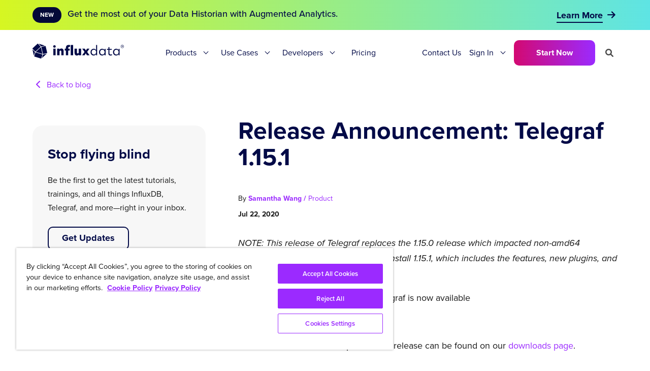

--- FILE ---
content_type: text/html
request_url: https://www.influxdata.com/blog/release-announcement-telegraf-1-15-1/
body_size: 26003
content:
<!doctype html>
<html>
<head>
    <meta charset="utf-8">
    <meta name="viewport" content="width=device-width, initial-scale=1">
    <link rel="profile" href="https://gmpg.org/xfn/11">
    <title>Release Announcement: Telegraf 1.15.1 | InfluxData</title>
    
  <meta name='robots' content='index, follow, max-image-preview:large, max-snippet:-1, max-video-preview:-1' />
  <link rel="canonical" href="https://www.influxdata.com/blog/release-announcement-telegraf-1-15-1/" />

  <meta name="description" content="A new feature-bearing release for Telegraf is now available: Telegraf 1.15.1. Explore the new inputs, new processors, and new outputs." />

  <meta property="og:locale" content="en_US" />
  <meta property="og:type" content="article" />
  <meta property="og:title" content="Release Announcement: Telegraf 1.15.1" />
  <meta property="og:description" content="A new feature-bearing release for Telegraf is now available: Telegraf 1.15.1. Explore the new inputs, new processors, and new outputs." />
  <meta property="og:url" content="https://www.influxdata.com/blog/release-announcement-telegraf-1-15-1/" />
  <meta property="og:site_name" content="InfluxData" />

  <meta property="article:publisher" content="https://www.facebook.com/influxdb/" />
  <meta property="article:published_time" content="Wed, 22 Jul 2020 13:23:03 -0700" />
  <meta property="article:modified_time" content="Fri, 20 Oct 2023 03:30:43 +0000" />
  <meta property="og:image" content="https://images.ctfassets.net/o7xu9whrs0u9/XtK5Pjfas8QH3KKL6b0jB/19951a07ef742c53fe0fb99408752016/Its-About-Time.-Build-on-InfluxDB.-3.png" />
  <meta property="og:image:width" content="1200" />
  <meta property="og:image:height" content="628" />
  <meta property="og:image:type" content="image/png" />
  <meta name="twitter:card" content="summary_large_image" />
  <meta name="twitter:description" content="A new feature-bearing release for Telegraf is now available: Telegraf 1.15.1. Explore the new inputs, new processors, and new outputs." />
  <meta name="twitter:creator" content="@influxdb" />
  <meta name="twitter:site" content="@influxdb" />
  <meta name="twitter:label1" content="Written by" />
  <meta name="twitter:data1" content="Samantha Wang" />
  <!--meta name="twitter:label2" content="Est. reading time" />
  <meta name="twitter:data2" content="2 minutes" / -->
  <link rel="alternate" type="application/json+oembed" href="https://www.influxdata.com/wp-json/oembed/1.0/embed?url=https%3A%2F%2Fwww.influxdata.com%2Fblog%2Frelease-announcement-telegraf-1-15-1" />
  <link rel="alternate" type="text/xml+oembed" href="https://www.influxdata.com/wp-json/oembed/1.0/embed?url=https%3A%2F%2Fwww.influxdata.com%2Fblog%2Frelease-announcement-telegraf-1-15-1;format=xml" />
  <link rel="alternate" type="application/rss+xml" title="InfluxData &raquo; Feed" href="https://www.influxdata.com/feed.xml" />
  <link rel="alternate" type="application/feed+json" title="InfluxData &raquo; JSON Feed" href="https://www.influxdata.com/feed.json/" />
  <link rel="icon" href="https://www.influxdata.com/wp-content/uploads/cubo.svg" sizes="32x32" />
  <link rel="icon" href="https://www.influxdata.com/wp-content/uploads/cubo.svg" sizes="192x192" />
  <link rel="apple-touch-icon" href="https://www.influxdata.com/wp-content/uploads/cubo.svg" />
  <meta name="msapplication-TileImage" content="https://www.influxdata.com/wp-content/uploads/cubo.svg" />
    <link href="/stylesheets/bulma-82d52ea2.css" rel="stylesheet" />
    <link href="/stylesheets/all-946ff441.css" rel="stylesheet" />
    <link rel="stylesheet" href="https://use.typekit.net/cvf5owk.css">
    <link rel="stylesheet" href='https://www.influxdata.com/wp-content/plugins/ank-prism-for-wp/out/prism-css.min.css' />
    <link rel="stylesheet" href="https://cdnjs.cloudflare.com/ajax/libs/font-awesome/6.0.0-beta3/css/all.min.css" integrity="sha512-Fo3rlrZj/k7ujTnHg4CGR2D7kSs0v4LLanw2qksYuRlEzO+tcaEPQogQ0KaoGN26/zrn20ImR1DfuLWnOo7aBA==" crossorigin="anonymous" referrerpolicy="no-referrer" />
    <script>window.drift = function(){}</script>
    <script
      src="https://code.jquery.com/jquery-3.6.0.min.js"
      integrity="sha256-/xUj+3OJU5yExlq6GSYGSHk7tPXikynS7ogEvDej/m4="
      crossorigin="anonymous"></script>
    <script type="application/ld+json" class="yoast-schema-graph">
    { "@context": "https://schema.org", "@graph": [{ "@type": "Organization", "@id": "https://www.influxdata.com/#organization", "name": "InfluxData", "url": "https://www.influxdata.com/", "sameAs": ["https://www.facebook.com/influxdb/", "https://www.linkedin.com/company-beta/5159145/", "https://www.youtube.com/channel/UCnrgOD6G0y0_rcubQuICpTQ/videos", "https://twitter.com/influxdb"], "logo": { "@type": "ImageObject", "@id": "https://www.influxdata.com/#logo", "inLanguage": "en-US", "url": "https://www.influxdata.com/wp-content/uploads/influx-regular-black.jpg", "contentUrl": "https://www.influxdata.com/wp-content/uploads/influx-regular-black.jpg", "width": 2999, "height": 589, "caption": "InfluxData" }, "image": { "@id": "https://www.influxdata.com/#logo" } }, { "@type": "WebSite", "@id": "https://www.influxdata.com/#website", "url": "https://www.influxdata.com/", "name": "InfluxData", "description": "The Platform for Time-Series Data", "publisher": { "@id": "https://www.influxdata.com/#organization" }, "potentialAction": [{ "@type": "SearchAction", "target": { "@type": "EntryPoint", "urlTemplate": "https://www.influxdata.com/?s={search_term_string}" }, "query-input": "required name=search_term_string" }], "inLanguage": "en-US" }, { "@type": "ImageObject", "@id": "https://www.influxdata.com/#primaryimage", "inLanguage": "en-US", "url": "https://www.influxdata.com/wp-content/uploads/Twitter-Share.png", "contentUrl": "https://www.influxdata.com/wp-content/uploads/Twitter-Share.png", "width": 640, "height": 360 }, { "@type": "WebPage", "@id": "https://www.influxdata.com/#webpage", "url": "https://www.influxdata.com/", "name": "InfluxDB: Open Source Time Series Database | InfluxData", "isPartOf": { "@id": "https://www.influxdata.com/#website" }, "about": { "@id": "https://www.influxdata.com/#organization" }, "primaryImageOfPage": { "@id": "https://www.influxdata.com/#primaryimage" }, "datePublished": "2017-03-30T04:01:38+00:00", "dateModified": "2021-12-10T03:31:30+00:00", "description": "InfluxDB is the platform for building & operating time series applications. Monitor metrics & events, get real-time visibility into stacks, sensors & systems.", "breadcrumb": { "@id": "https://www.influxdata.com/#breadcrumb" }, "inLanguage": "en-US", "potentialAction": [{ "@type": "ReadAction", "target": ["https://www.influxdata.com/"] }] }, { "@type": "BreadcrumbList", "@id": "https://www.influxdata.com/#breadcrumb", "itemListElement": [{ "@type": "ListItem", "position": 1, "name": "Home" }] }] }
    </script>

    <meta name="google-site-verification" content="IILdgel0MOXfEPT662BzW9obDV7NSLHwxjgSB_bF5AI" />
    <link rel='dns-prefetch' href='//fonts.googleapis.com' />
    <link rel='dns-prefetch' href='//s.w.org' />
    
    <meta name="msvalidate.01" content="295AF6D95196EBB182314FFFBF3D673F" />
    

<!-- Google Tag Manager -->
<script>(function(w,d,s,l,i){w[l]=w[l]||[];w[l].push({'gtm.start':
new Date().getTime(),event:'gtm.js'});var f=d.getElementsByTagName(s)[0],
j=d.createElement(s),dl=l!='dataLayer'?'&l='+l:'';j.async=true;j.src=
'https://www.googletagmanager.com/gtm.js?id='+i+dl;f.parentNode.insertBefore(j,f);
})(window,document,'script','dataLayer','GTM-WXRH9C');</script>
<!-- End Google Tag Manager -->

<script type="text/javascript" src="https://d2i34c80a0ftze.cloudfront.net/fullcircle.js?cid=e099af1d-0422-4368-b505-7d796dc9a39e&domain=influxdata.com"></script>


<script type = 'text/javascript' >
  _vis_opt_cookieDays = 40; 
</script>

<!-- Start VWO Async SmartCode Conditional Loader -->
<link rel="preconnect" href="https://dev.visualwebsiteoptimizer.com" />
<script type='text/javascript'>
    // Flag to ensure VWO is initialized only once
    var vwoInitialized = false;

    // Function to dynamically load and initialize VWO SmartCode
    function initVWO() {
      if (vwoInitialized) {
        // console.log('VWO initVWO: Already initialized.');
        return;
      }
      vwoInitialized = true;
      // console.log('VWO consent approved. Loading VWO SmartCode. vwoInitialized set to true.');

      // Set a cookie to indicate that VWO has been loaded
      document.cookie = 'vwo_approved=true; path=/';

      const vwoScript = document.createElement('script');
      vwoScript.type = 'text/javascript';
      vwoScript.id = 'vwoCode'; // VWO's internal code might look for this ID

      // The VWO SmartCode string.
      // This is the original code 
      const vwoSmartCodeString = `
        window._vwo_code || (function() {
        var account_id=634566,
        version=2.1,
        settings_tolerance=2000,
        hide_element='body',
        hide_element_style = 'opacity:0 !important;filter:alpha(opacity=0) !important;background:none !important;transition:none !important;',
        /* DO NOT EDIT BELOW THIS LINE */
        f=false,w=window,d=document,v=d.querySelector('#vwoCode'),cK='_vwo_'+account_id+'_settings',cc={};try{var c=JSON.parse(localStorage.getItem('_vwo_'+account_id+'_config'));cc=c&&typeof c==='object'?c:{}}catch(e){}var stT=cc.stT==='session'?w.sessionStorage:w.localStorage;code={nonce:v&&v.nonce,use_existing_jquery:function(){return typeof use_existing_jquery!=='undefined'?use_existing_jquery:undefined},library_tolerance:function(){return typeof library_tolerance!=='undefined'?library_tolerance:undefined},settings_tolerance:function(){return cc.sT||settings_tolerance},hide_element_style:function(){return'{'+(cc.hES||hide_element_style)+'}'},hide_element:function(){if(performance.getEntriesByName('first-contentful-paint')[0]){return''}return typeof cc.hE==='string'?cc.hE:hide_element},getVersion:function(){return version},finish:function(e){if(!f){f=true;var t=d.getElementById('_vis_opt_path_hides');if(t)t.parentNode.removeChild(t);if(e)(new Image).src='https://dev.visualwebsiteoptimizer.com/ee.gif?a='+account_id+e}},finished:function(){return f},addScript:function(e){var t=d.createElement('script');t.type='text/javascript';if(e.src){t.src=e.src}else{t.text=e.text}v&&t.setAttribute('nonce',v.nonce);d.getElementsByTagName('head')[0].appendChild(t)},load:function(e,t){var n=this.getSettings(),i=d.createElement('script'),r=this;t=t||{};if(n){i.textContent=n;d.getElementsByTagName('head')[0].appendChild(i);if(!w.VWO||VWO.caE){stT.removeItem(cK);r.load(e)}}else{var o=new XMLHttpRequest;o.open('GET',e,true);o.withCredentials=!t.dSC;o.responseType=t.responseType||'text';o.onload=function(){if(t.onloadCb){return t.onloadCb(o,e)}if(o.status===200||o.status===304){_vwo_code.addScript({text:o.responseText})}else{_vwo_code.finish('&e=loading_failure:'+e)}};o.onerror=function(){if(t.onerrorCb){return t.onerrorCb(e)}_vwo_code.finish('&e=loading_failure:'+e)};o.send()}},getSettings:function(){try{var e=stT.getItem(cK);if(!e){return}e=JSON.parse(e);if(Date.now()>e.e){stT.removeItem(cK);return}return e.s}catch(e){return}},init:function(){if(d.URL.indexOf('__vwo_disable__')>-1)return;var e=this.settings_tolerance();w._vwo_settings_timer=setTimeout(function(){_vwo_code.finish();stT.removeItem(cK)},e);var t;if(this.hide_element()!=='body'){t=d.createElement('style');var n=this.hide_element(),i=n?n+this.hide_element_style():'',r=d.getElementsByTagName('head')[0];t.setAttribute('id','_vis_opt_path_hides');v&&t.setAttribute('nonce',v.nonce);t.setAttribute('type','text/css');if(t.styleSheet)t.styleSheet.cssText=i;else t.appendChild(d.createTextNode(i));r.appendChild(t)}else{t=d.getElementsByTagName('head')[0];var i=d.createElement('div');i.style.cssText='z-index: 2147483647 !important;position: fixed !important;left: 0 !important;top: 0 !important;width: 100% !important;height: 100% !important;background: white !important;';i.setAttribute('id','_vis_opt_path_hides');i.classList.add('_vis_hide_layer');t.parentNode.insertBefore(i,t.nextSibling)}var o=window._vis_opt_url||d.URL,s='https://dev.visualwebsiteoptimizer.com/j.php?a='+account_id+'&u='+encodeURIComponent(o)+'&vn='+version;if(w.location.search.indexOf('_vwo_xhr')!==-1){this.addScript({src:s})}else{this.load(s+'&x=true')}}};w._vwo_code=code;code.init();
        })();`;
      vwoScript.textContent = vwoSmartCodeString;
      document.getElementsByTagName('head')[0].appendChild(vwoScript);
    }

    // Function to check OneTrust consent and then initialize VWO
    function checkConsentAndInitVWO() {
      // console.log('checkConsentAndInitVWO called. Current vwoInitialized state:', vwoInitialized);
      if (vwoInitialized) {
        // console.log('VWO Already initialized.');
        return;
      }

      // C0002: Performance
      // C0003: Functional
      // C0004: Targeting
      // C0005: Social
      const VWO_REQUIRED_ONETRUST_CATEGORIES = ['C0002']; 

      if (typeof OneTrust !== 'undefined' && typeof window.OptanonActiveGroups !== 'undefined') {
        // console.log('2.6 - OneTrust API is available. OptanonActiveGroups:', window.OptanonActiveGroups);
        const activeGroups = window.OptanonActiveGroups.split(',');
        const consentGiven = VWO_REQUIRED_ONETRUST_CATEGORIES.every(function(id) {
          const isPresent = activeGroups.indexOf(id) > -1;
          // console.log(`Checking for OneTrust category ${id}: ${isPresent ? 'PRESENT' : 'ABSENT'} in active groups [${activeGroups.join(',')}]`);
          return isPresent;
        });

        if (consentGiven) {
          // console.log('OneTrust consent granted for required VWO categories. Initializing VWO.');
          initVWO();
        } else {
          // console.log('OneTrust consent NOT granted for all required VWO categories. VWO will not be loaded.');
          // ensure the cookie is reset
          document.cookie = 'vwo_approved=; path=/; expires=Thu, 01 Jan 1970 00:00:00 GMT';
        }
      } else {
        // console.log('OneTrust API (OneTrust object or OptanonActiveGroups) NOT available at this check. VWO will not be loaded yet.');
      }
    }

    // Perform an initial check in case OneTrust is already loaded and consent is set (e.g., returning visitor).
    // This is a fallback for scenarios where OptanonWrapper might not fire immediately for existing consent.
    if (document.readyState === 'loading') {
      document.addEventListener('DOMContentLoaded', function() {
        // console.log('DOMContentLoaded event fired. Scheduling initial checkConsentAndInitVWO with 500ms timeout.');
        // A brief timeout to ensure OneTrust scripts have had a chance to execute and populate OptanonActiveGroups
        setTimeout(checkConsentAndInitVWO, 500);
      });
    } else {
      // console.log('DOMContentLoaded has already fired. Scheduling initial checkConsentAndInitVWO with 500ms timeout.');
      // DOMContentLoaded has already fired
      setTimeout(checkConsentAndInitVWO, 500);
    }

    // if the cookie was set previously from allowing VWO, initialize it right away
    if (document.cookie.includes('vwo_approved=true')) {
      // console.log('VWO cookie found. Initializing VWO.');
      initVWO();
    }

    // Fired when user changes consent preferences
    window.addEventListener('OneTrustGroupsUpdated', function(event) {
      checkConsentAndInitVWO();
    });
</script>
<!-- End VWO Async SmartCode Conditional Loader -->


</head>

<body itemtype='https://schema.org/WebPage' itemscope='itemscope' class=''>
   
    <div class="hfeed site" id="page">
        <a class="skip-link screen-reader-text" href="#content">Skip to content</a>
     
          <header class="site-header" id="masthead" itemtype="https://schema.org/WPHeader" itemscope="itemscope" itemid="#masthead">
   <div class="section py-0 px-0">
    <div class="container py-0">
        <nav class="navbar nav-primary" role="navigation" aria-label="main navigation">
            
            <!-- #Branding top nav for mobile-->
            <div class="navbar-brand mobile is-hidden-desktop">
                <a class="navbar-item header-logo mobile-logo" href="/">
                    <img src="/images/influxdata_full_white-f14e8966.svg" alt="logo">
                </a>

                <div class="navbar-burger-wrapper">
                    <a role="button" class="navbar-burger" aria-label="menu" aria-expanded="false" data-target="navbarMain">
                        <span aria-hidden="true"></span>
                        <span aria-hidden="true"></span>
                        <span aria-hidden="true"></span>
                    </a>
                </div>
               
            </div>
           
           <!-- #Menu for Desktop-->
            <div id="navbarMain" class="navbar-menu desktop">

                <div class="navbar-brand desktop is-hidden-touch">
                    <a class="navbar-item header-logo desktop-logo" href="/">
                        <img src="https://www.influxdata.com/images/influxdata_full_navy-a7ca2ff4.svg" alt="logo">
                    </a>
                </div>                

                <div class="navbar-start">
                   
                    <!-- #Products drop-down-->
                    <div class="navbar-item has-dropdown is-hoverable is-mega navbar-delux">
                        <a class="navbar-link ">
                            Products
                        </a>
                        <div class="navbar-dropdown-extender"></div>
                        <div class="navbar-dropdown">
                            <div class="container-old is-fluid-old drop-container">
                                
                                <!-- #Products purple section-->
                                <div class="has-purple-bgr">
                                    <h4 class="text-18 has-text-weight-bold has-text-white">InfluxDB 3</h4>
                                </div>
                                <!-- #Products columns with links -->
                                <div class="nav-box">
                                    
                                    <div class="col one">
                                       <a class="links-old nav-link" href="/products/influxdb-cloud/"><p class="text-16 has-text-weight-bold underline is-navy">Fully Managed</p></a>
                                       <p class="is-hidden text-14">Simplify and scale with cloud services</p>
                                       <hr class="tbl-line my-5">

                                       <a class="nav-link" href="/products/influxdb-cloud/serverless/">
                                        <div class="links">
                                            <span class="text-16 underline is-navy">InfluxDB Cloud Serverless</span>
                                            <img class=" " src="/images/gr-arrow-f1ef722d.svg" alt="arrow" title="arrow">
                                        </div>
                                      </a> 
                                      <a class="nav-link" href="/products/influxdb-cloud/dedicated/">
                                       <div class="links">
                                        <span class="text-16 underline is-navy">InfluxDB Cloud Dedicated</span>
                                        <img class=" " src="/images/gr-arrow-f1ef722d.svg" alt="arrow" title="arrow">
                                       </div>
                                      </a> 
                                    </div>
                                    
                                    <div class="col one">
                                       <p class="text-16 has-text-weight-bold">Self-Managed</p>
                                       <p class="is-hidden text-14">For organizations that need full control</p>
                                       <hr class="tbl-line">

                                       <a class="nav-link" href="/products/influxdb/">
                                        <div class="links">
                                            <span class="text-16 underline is-navy">InfluxDB 3 Core (OSS)</span>
                                            <span class="menu-tag is-navy">NEW</span>
                                        </div>
                                       </a>

                                       <a class="nav-link" href="/products/influxdb-3-enterprise/">
                                        <div class="links">
                                            <span class="text-16 underline is-navy">InfluxDB 3 Enterprise</span>
                                            <span class="menu-tag is-navy">NEW</span>
                                        </div>
                                       </a>

                                       <a class="is-hidden nav-link" href="/products/influxdb-clustered/">
                                        <div class="links">
                                            <span class="text-16 underline is-navy">InfluxDB Clustered</span>
                                            <img class=" " src="/images/gr-arrow-f1ef722d.svg" alt="arrow" title="arrow">
                                        </div>
                                       </a>
                                      
                                    </div>

                                    <div class="col one">
                                       <p class="text-16 has-text-weight-bold">Integrations</p>
                                       <p class="is-hidden text-14">Works well with the tools you love </p>
                                       <hr class="tbl-line">

                                       <a class="nav-link" href="/products/integrations/#tab2">
                                        <div class="links">
                                            <span class="text-16 underline is-navy">Client Libraries</span>
                                            <img class=" " src="/images/gr-arrow-f1ef722d.svg" alt="arrow" title="arrow">
                                        </div>
                                       </a> 

                                       <a class="nav-link" href="/features/open-data-access/">
                                        <div class="links">
                                            <span class="text-16 underline is-navy">Lakehouse / Warehouse</span>
                                            <img class=" " src="/images/gr-arrow-f1ef722d.svg" alt="arrow" title="arrow">
                                        </div>
                                       </a>

                                       <a class="nav-link" href="/products/integrations/">
                                        <div class="links">
                                            <span class="text-16 underline is-navy">Explore All</span>
                                            <img class=" " src="/images/gr-arrow-f1ef722d.svg" alt="arrow" title="arrow">
                                        </div>
                                       </a> 
                                    </div>

                                    <div class="col last">
                                       <p class="text-16 has-text-weight-bold">Recommended Resources</p>
                                       <hr class="tbl-line">

                                       <a class="nav-link" href="/get-influxdb/">
                                        <div class="links">
                                            <span class="text-16 underline is-navy">Find the Right Product</span>
                                            <img class=" " src="/images/gr-arrow-f1ef722d.svg" alt="arrow" title="arrow">
                                        </div>
                                       </a>
                                       
                                       
                                       <a class="nav-link" href="/products/influxdb-overview/"> 
                                        <div class="links">
                                            <span class="text-16 underline is-navy">Platform Overview</span>
                                            <img class=" " src="/images/gr-arrow-f1ef722d.svg" alt="arrow" title="arrow">
                                        </div>
                                       </a>                                        
                                    </div>

                                </div>

                            </div> <!-- #drop-container -->  
                        </div>  <!-- #navbar-dropdown -->  
                    </div>  <!-- #navbar-item -->      
                     
                   
                    <!-- #Solutions drop-down-->
                    <div class="navbar-item has-dropdown is-hoverable is-mega navbar-delux">
                        <a class="navbar-link ">
                            Use Cases
                        </a>
                        <div class="navbar-dropdown-extender"></div>
                        <div class="navbar-dropdown">
                            <div class="drop-container">
                                
                                <!-- #Solutions green section-->
                                <div class="has-teal-bgr">
                                    <h4 class="text-18 has-text-weight-bold is-navy">Use Cases</h4>
                                </div>
                                <!-- #Products columns with links -->
                                <div class="solutions-nav-box">
                                    <div class="white-box">

                                        <div class="nav-box">
                                            
                                            <div class="col one">
                                                <p class="text-16 has-text-weight-bold">Use Cases</p>
                                                <hr class="tbl-line my-5">

                                                <a class="nav-link" href="/solutions/network-monitoring/">
                                                    <div class="links">
                                                        <span class="text-16 underline is-navy">Network & Infrastructure Monitoring</span>
                                                        <img class=" " src="/images/gr-arrow-f1ef722d.svg" alt="arrow" title="arrow">
                                                    </div>
                                                </a> 

                                                <a class="nav-link" href="/solutions/iot-analytics-and-predictive-maintenance/">
                                                    <div class="links">
                                                        <span class="text-16 underline is-navy">IoT Analytics & Predictive Maintenance</span>
                                                        <img class=" " src="/images/gr-arrow-f1ef722d.svg" alt="arrow" title="arrow">
                                                    </div>
                                                </a>

                                                <a class="nav-link" href="/ml-ai-workloads/">
                                                <div class="links">
                                                    <span class="text-16 underline is-navy">Machine Learning & AI</span>
                                                    <img class=" " src="/images/gr-arrow-f1ef722d.svg" alt="arrow" title="arrow">
                                                </div>
                                                </a>

                                                <a class="nav-link" href="/historian-workloads/">
                                                    <div class="links">
                                                        <span class="text-16 underline is-navy">Modern Data Historian</span>
                                                        <img class=" " src="/images/gr-arrow-f1ef722d.svg" alt="arrow" title="arrow">
                                                    </div>
                                                </a> 

                                                <div class="pt-20">
                                                    <a class="link-icon text-16 has-text-weight-bold is-navy" href="/solutions/"><span class="gr-underline is-navy">Explore All</span> <span class="icon gradient-text"> <i class="fa fa-arrow-right" aria-hidden="true"></i> </span></a>
                                                </div>

                                            </div>
                                            
                                            <div class="col one two-old">
                                                <p class="text-16 has-text-weight-bold">Industries</p>
                                                <hr class="tbl-line">

                                                <div class="indst-flex-old">
                                                    <div class="indst-links">
                                                        <a class="nav-link" href="/solutions/by-industries/manufacturing/">
                                                            <div class="links">
                                                                <span class="text-16 underline is-navy">Manufacturing</span>
                                                                <img class=" " src="/images/gr-arrow-f1ef722d.svg" alt="arrow" title="arrow">
                                                            </div>
                                                        </a>
                                                        <a class="nav-link" href="/solutions/by-industries/aerospace-and-satellites/">
                                                            <div class="links">
                                                                <span class="text-16 underline is-navy">Aerospace</span>
                                                                <img class=" " src="/images/gr-arrow-f1ef722d.svg" alt="arrow" title="arrow">
                                                            </div>
                                                        </a>
                                                        <a class="nav-link" href="/solutions/by-industries/energy-and-utilities/">
                                                            <div class="links">
                                                                <span class="text-16 underline is-navy">Energy & Utilities</span>
                                                                <img class=" " src="/images/gr-arrow-f1ef722d.svg" alt="arrow" title="arrow">
                                                            </div>
                                                        </a>
                                                        <a class="nav-link" href="/solutions/fintech/">
                                                            <div class="links">
                                                                <span class="text-16 underline is-navy">Financial Services</span>
                                                                <img class=" " src="/images/gr-arrow-f1ef722d.svg" alt="arrow" title="arrow">
                                                            </div>
                                                        </a>
                                                        <a class="nav-link" href="/solutions/by-industries/telecommunications/">
                                                            <div class="links">
                                                                <span class="text-16 underline is-navy">Telecommunications</span>
                                                                <img class=" " src="/images/gr-arrow-f1ef722d.svg" alt="arrow" title="arrow">
                                                            </div>
                                                        </a>                                                        
                                                    </div>
                                                    
                                                    <div class="is-hidden indst-links">
                                                        <a class="is-hidden nav-link" href="/solutions/consumer-iot/">
                                                            <div class="links">
                                                                <span class="text-16 underline is-navy">Consumer IoT</span>
                                                                <img class=" " src="/images/gr-arrow-f1ef722d.svg" alt="arrow" title="arrow">
                                                            </div>
                                                        </a> 
                                                        <a class="nav-link" href="/solutions/by-industries/telecommunications/">
                                                            <div class="links">
                                                                <span class="text-16 underline is-navy">Telecommunications</span>
                                                                <img class=" " src="/images/gr-arrow-f1ef722d.svg" alt="arrow" title="arrow">
                                                            </div>
                                                        </a>
                                                        <a class="nav-link" href="/solutions/fintech/">
                                                            <div class="links">
                                                                <span class="text-16 underline is-navy">Financial Services</span>
                                                                <img class=" " src="/images/gr-arrow-f1ef722d.svg" alt="arrow" title="arrow">
                                                            </div>
                                                        </a>
                                                        <a class="is-hidden nav-link" href="/solutions/gaming/"> 
                                                            <div class="links">
                                                                <span class="text-16 underline is-navy">Gaming</span>
                                                                <img class=" " src="/images/gr-arrow-f1ef722d.svg" alt="arrow" title="arrow">
                                                            </div>
                                                        </a>
                                                        <a class="is-hidden nav-link" href="/solutions/predictive-maintenance/"> 
                                                            <div class="links">
                                                                <span class="text-16 underline is-navy">Healthcare & Life Sciences</span>
                                                                <img class=" " src="/images/gr-arrow-f1ef722d.svg" alt="arrow" title="arrow">
                                                            </div>
                                                        </a>
                                                    </div>
                                                </div> 
                                                <div class="pt-20 pb-2">
                                                    <a class="link-icon text-16 has-text-weight-bold is-navy" href="/solutions/"><span class="gr-underline is-navy">Explore All</span> <span class="icon gradient-text"> <i class="fa fa-arrow-right" aria-hidden="true"></i> </span></a>
                                                </div>

                                            </div>
                                        </div>  
                                        
                                    </div>  <!-- #End white box -->
                                    
                                    <div class="grey-box">
                                        <div class="col-old nav-image-bg">
                                            <p class="fringe-text-nav">Modern Data Historian</p>
                                            <div class="pt-10 pb-30 px-30">                                                
                                                <p class="text-34 has-text-white has-text-weight-bold max-200">Teréga Cuts TCO by 50%</p>
                                                <div class="has-text-right pt-20 pb-10">
                                                    <a class="button is-gradient is-outlined is-navy-bg" href="/resources/how-to-create-digital-twin-for-monitoring-gas-pipelines-with-influxdb-aws/">See How</a>  
                                                </div>             
                                            </div>
                                        </div>
                                        <div class="py-20 px-30">
                                            <a class="link-icon text-16 has-text-weight-bold is-navy" href="/customers/"><span class="gr-underline is-navy">Explore Customers</span> <span class="icon gradient-text"> <i class="fa fa-arrow-right" aria-hidden="true"></i> </span></a>
                                        </div>

                                    </div>  <!-- #End grey box -->
                                </div>  
                                

                            </div> <!-- #drop-container -->  
                        </div>  <!-- #navbar-dropdown -->  
                    </div>  <!-- #navbar-item -->  


                    <!-- #Developers drop-down-->
                    <div class="navbar-item has-dropdown is-hoverable is-mega navbar-delux">
                        <a class="navbar-link ">
                            Developers
                        </a>
                        <div class="navbar-dropdown-extender"></div>
                        <div class="navbar-dropdown">
                            <div class="container-old is-fluid-old drop-container">
                                
                                <!-- #Developers purple section-->
                                <div class="has-pink-bgr">
                                    <h4 class="text-18 has-text-weight-bold has-text-white">Developers</h4>
                                </div>
                                <!-- #Developers columns with links -->                                
                                    
                                <div class="nav-box">                                        
                                    <div class="col one">
                                        <p class="text-16 has-text-weight-bold">Learn</p>
                                        <hr class="tbl-line my-5">

                                        <a class="nav-link" href="/_resources/">
                                            <div class="links">
                                                <span class="text-16 underline is-navy">Developer Resources</span>
                                                <img class=" " src="/images/gr-arrow-f1ef722d.svg" alt="arrow" title="arrow">
                                            </div>
                                        </a> 
                                        <a class="nav-link" href="/blog/">
                                            <div class="links">
                                                <span class="text-16 underline is-navy">Blog</span>
                                                <img class=" " src="/images/gr-arrow-f1ef722d.svg" alt="arrow" title="arrow">
                                            </div>
                                        </a> 
                                        <a class="nav-link" href="/_resources/?pg=1&ct=webinar">
                                            <div class="links">
                                                <span class="text-16 underline is-navy">Webinars</span>
                                                <img class=" " src="/images/gr-arrow-f1ef722d.svg" alt="arrow" title="arrow">
                                            </div>
                                        </a> 
                                        <a class="nav-link" href="/customers/">
                                        <div class="links">
                                            <span class="text-16 underline is-navy">Customers</span>
                                            <img class=" " src="/images/gr-arrow-f1ef722d.svg" alt="arrow" title="arrow">
                                        </div>
                                        </a> 
                                        <a class="nav-link" href="https://support.influxdata.com/s/">
                                        <div class="links">
                                            <span class="text-16 underline is-navy">Support</span>
                                            <img class=" " src="/images/gr-arrow-f1ef722d.svg" alt="arrow" title="arrow">
                                        </div>
                                        </a> 
                                        <a class="nav-link" href="/partners/">
                                        <div class="links">
                                            <span class="text-16 underline is-navy">Partners</span>
                                            <img class=" " src="/images/gr-arrow-f1ef722d.svg" alt="arrow" title="arrow">
                                        </div>
                                        </a> 
                                    </div>
                                    
                                    <div class="col one">
                                        <p class="text-16 has-text-weight-bold">Build</p>
                                        <hr class="tbl-line">

                                        <a class="nav-link" href="https://docs.influxdata.com/">
                                            <div class="links">
                                                <span class="text-16 underline is-navy">Documentation</span>
                                                <img class=" " src="/images/gr-arrow-f1ef722d.svg" alt="arrow" title="arrow">
                                            </div>
                                        </a>
                                        <a class="nav-link" href="/products/influxdb/">
                                            <div class="links">
                                                <span class="text-16 underline is-navy">InfluxDB OSS</span>
                                                <span class="is-hidden menu-tag is-navy">BETA</span>
                                            </div>
                                        </a>
                                        <a class="nav-link" href="/time-series-platform/telegraf/">
                                            <div class="links">
                                                <span class="text-16 underline is-navy">Telegraf Data Collection</span>
                                                <img class=" " src="/images/gr-arrow-f1ef722d.svg" alt="arrow" title="arrow">
                                            </div>
                                        </a>
                                        <a class="nav-link" href="/influxdb-cloud-on-aws/">
                                            <div class="links">
                                                <span class="text-16 underline is-navy">AWS</span>
                                                <img class=" " src="/images/gr-arrow-f1ef722d.svg" alt="arrow" title="arrow">
                                            </div>
                                        </a> 
                                        <a class="nav-link" href="/products/integrations/">
                                            <div class="links">
                                                <span class="text-16 underline is-navy">Integrations</span>
                                                <img class=" " src="/images/gr-arrow-f1ef722d.svg" alt="arrow" title="arrow">
                                            </div>
                                        </a>
                                    </div>

                                    <div class="col one">
                                        <p class="text-16 has-text-weight-bold">Connect</p>
                                        <hr class="tbl-line">

                                        <a class="nav-link" href="/university/">
                                            <div class="links">
                                                <span class="text-16 underline is-navy">InfluxDB University</span>
                                                <img class=" " src="/images/gr-arrow-f1ef722d.svg" alt="arrow" title="arrow">
                                            </div>
                                        </a>
                                        <a class="nav-link" href="/community/">
                                            <div class="links">
                                                <span class="text-16 underline is-navy">Community</span>
                                                <img class=" " src="/images/gr-arrow-f1ef722d.svg" alt="arrow" title="arrow">
                                            </div>
                                        </a> 
                                        <a class="nav-link" href="/events/">
                                            <div class="links">
                                                <span class="text-16 underline is-navy">Live Events and Training</span>
                                                <img class=" " src="/images/gr-arrow-f1ef722d.svg" alt="arrow" title="arrow">
                                            </div>
                                        </a> 
                                    </div>

                                    <div class="col last">
                                        <p class="text-16 has-text-weight-bold">Quickstart Resources</p>
                                        <hr class="tbl-line">

                                        <a class="nav-link" href="/products/influxdb3/">
                                            <div class="links">
                                                <span class="text-16 underline is-navy has-text-weight-bold">Latest Releases</span>
                                                <img class=" " src="/images/gr-arrow-f1ef722d.svg" alt="arrow" title="arrow">
                                            </div>
                                        </a> 

                                        <a class="nav-link" href="/resources/how-to-analyze-iot-sensor-data-with-influxdb/">
                                            <div class="links">
                                                <span class="text-16 underline is-navy">Analyze IoT Sensor Data</span>
                                                <img class=" " src="/images/gr-arrow-f1ef722d.svg" alt="arrow" title="arrow">
                                            </div>
                                        </a>

                                        <a class="nav-link" href="/resources/infrastructure-monitoring-basics-with-telegraf-grafana-influxdb/">
                                            <div class="links">
                                                <span class="text-16 underline is-navy">Infrastructure Monitoring</span>
                                                <img class=" " src="/images/gr-arrow-f1ef722d.svg" alt="arrow" title="arrow">
                                            </div>
                                        </a>
                                        
                                        
                                        <a class="nav-link" href="/blog/sync-influxdb-v2-v3-quix/"> 
                                            <div class="links">
                                                <span class="text-16 underline is-navy">Migrate InfluxDB 2.x to 3</span>
                                                <img class=" " src="/images/gr-arrow-f1ef722d.svg" alt="arrow" title="arrow">
                                            </div>
                                        </a>                                        
                                    </div>

                                </div> <!-- #end nav-box--> 

                            </div> <!-- #drop-container -->  
                        </div>  <!-- #navbar-dropdown -->  
                    </div>  <!-- #navbar-item -->    
                   

                    <div class="navbar-item navbar-delux">
                        <a class="navbar-link is-arrowless" href="/influxdb-pricing/">
                            Pricing
                        </a>                                            
                    </div> 

                </div>

                <div class="navbar-end">
                    <div class="navbar-item nav-right">
                    
                        <a class="navbar-link is-arrowless contact-nav-link" href='/contact-sales/' class="">
                           Contact Us
                        </a>                        
                       
                        <div class="navbar-link is-arrowless navbar-item has-dropdown is-hoverable">
                            <a class="navbar-link">
                              Sign In
                            </a>
                            <div class='navbar-dropdown-extender'></div>
                                <div class="navbar-dropdown">
                                    <div class="drop-container-login">

                                       <a class="navbar-item" href="https://cloud2.influxdata.com/login">
                                        <div class="links">
                                            <span class="text-16 underline is-navy">Log in to InfluxDB Cloud 2.0</span>
                                            <img class=" " src="/images/gr-arrow-f1ef722d.svg" alt="arrow" title="arrow">
                                        </div>
                                       </a> 

                                       <a class="navbar-item" href="https://portal.influxdata.com/users/sign_in">
                                        <div class="links">
                                            <span class="text-16 underline is-navy">Log in to InfluxDB Enterprise</span>
                                            <img class=" " src="/images/gr-arrow-f1ef722d.svg" alt="arrow" title="arrow">
                                        </div>
                                       </a> 

                                       <a class="navbar-item" href="https://cloud.influxdata.com/">
                                        <div class="links">
                                            <span class="text-16 underline is-navy">Log in to InfluxDB Cloud 1.x</span>
                                            <img class=" " src="/images/gr-arrow-f1ef722d.svg" alt="arrow" title="arrow">
                                        </div>
                                       </a>
                                    </div>
                                </div>  <!-- #end navbar-dropdown -->
                            </div>
                            <a href='/get-influxdb/' class="button is-gradient is-normal"> Start Now </a>
                            <i id='search-init' class="fas fa-search"></i>   
                        </div>
                    </div>
                </div> <!-- #end navbar-end  -->
            
<!------------------------------- #Menu for mobile phone ------------------------------------>

             <div id="navbarMain" class="navbar-menu mobile is-hidden-desktop">
                <div class="navbar-start">

                    <a class="button is-gradient is-normal mb-3" style="width: 100%;" href="/get-influxdb/">Start Now</a>
                    
                    <!-- #Product manu  -->
                    <div class="navbar-item has-dropdown-old border-btm py-4">
                        <a class="navbar-link mob-open"> Products  <i class="fa-solid fa-chevron-right"></i> </a>
                        
                        
                        <div class="mob-dropdown">
                            <div class="border-purple-top is-flex is-flex-direction-row pt-4 px-4" style="gap: 30px;">
                                <div class="close-dropdown"><i class="fa-solid fa-chevron-left"></i></div>  
                                <p class="mob-name">InfluxDB 3</p>  
                            </div>

                            <div class="px-5 py-30">

                                <div class="border-btm is-flex is-flex-direction-column pb-4">
                                    <a href="/products/influxdb-cloud/" class="is-navy"><h5 class="is-navy m-0 pb-4">Fully Managed</h5></a>
                                    <p class="is-hidden text-14 pb-1">Simplify and scale with Cloud services</p>
                                   
                                    <a class="nav-link" href="/products/influxdb-cloud/serverless/">
                                        <div class="links">
                                            <span class="text-16 underline is-navy">InfluxDB Cloud Serverless</span>
                                            <img class=" " src="/images/gr-arrow-f1ef722d.svg" alt="arrow" title="arrow">
                                        </div>
                                    </a> 
                                    <a class="nav-link" href="/products/influxdb-cloud/dedicated/">
                                       <div class="links">
                                        <span class="text-16 underline is-navy">InfluxDB Cloud Dedicated</span>
                                        <img class=" " src="/images/gr-arrow-f1ef722d.svg" alt="arrow" title="arrow">
                                       </div>
                                    </a> 
                                </div> 

                                <div class="border-btm is-flex is-flex-direction-column py-5">
                                    <h5 class="is-navy m-0 pb-4">Self-Managed</h5>
                                    <p class="is-hidden text-14 pb-1">For organizations that need full control</p>
                                   
                                    <a class="nav-link" href="/products/influxdb/">
                                        <div class="links">
                                            <span class="text-16 underline is-navy">InfluxDB 3 Core (OSS)</span>
                                            <span class="menu-tag is-navy">NEW</span>
                                        </div>
                                    </a>

                                    <a class="nav-link" href="/products/influxdb-3-enterprise/">
                                        <div class="links">
                                            <span class="text-16 underline is-navy">InfluxDB 3 Enterprise</span>
                                            <span class="menu-tag is-navy">NEW</span>
                                        </div>
                                    </a>

                                    <a class="is-hidden nav-link" href="/products/influxdb-clustered/">
                                        <div class="links">
                                            <span class="text-16 underline is-navy">InfluxDB Clustered</span>
                                            <img class=" " src="/images/gr-arrow-f1ef722d.svg" alt="arrow" title="arrow">
                                        </div>
                                    </a> 
                                </div> 

                                <div class="is-flex is-flex-direction-column pt-5">
                                    <h5 class="is-navy m-0 pb-4">Integrations</h5>
                                    <p class="is-hidden text-14 pb-1">Works well with the tools you love</p>
                                   
                                    <a class="nav-link" href="/products/integrations/#tab2">
                                       <div class="links">
                                        <span class="text-16 underline is-navy">Client Libraries</span>
                                        <img class=" " src="/images/gr-arrow-f1ef722d.svg" alt="arrow" title="arrow">
                                       </div>
                                    </a> 

                                     <a class="nav-link" href="/features/open-data-access/">
                                       <div class="links">
                                        <span class="text-16 underline is-navy">Lakehouse / Warehouse</span>
                                        <img class=" " src="/images/gr-arrow-f1ef722d.svg" alt="arrow" title="arrow">
                                       </div>
                                    </a> 

                                    <a class="nav-link" href="/products/integrations/">
                                        <div class="links">
                                            <span class="text-16 underline is-navy">Explore All</span>
                                            <img class=" " src="/images/gr-arrow-f1ef722d.svg" alt="arrow" title="arrow">
                                        </div>
                                    </a>
                                </div>                             
                                
                            </div> <!-- #end px-5  -->

                            <div class="grey-bgr-new is-flex is-flex-direction-column pt-5 pb-60-mob px-5">
                                <h5 class="is-navy m-0 pb-4">Recommended Resources</h5>

                                <a class="nav-link" href="/get-influxdb/">
                                    <div class="links">
                                        <span class="text-16 underline is-navy">Find the Right Product</span>
                                        <img class=" " src="/images/gr-arrow-f1ef722d.svg" alt="arrow" title="arrow">
                                    </div>
                                </a> 
                                
                                
                                <a class="nav-link" href="/products/influxdb-overview/">
                                    <div class="links">
                                        <span class="text-16 underline is-navy">Platform Overview</span>
                                        <img class=" " src="/images/gr-arrow-f1ef722d.svg" alt="arrow" title="arrow">
                                    </div>
                                </a>                                 
                                  
                            </div> 

                        </div>
                    </div>  <!-- #End navbar-item-->

                    <!-- #Use Cases manu  -->
                    <div class="navbar-item has-dropdown-old border-btm py-4">
                        <a class="navbar-link mob-open"> Use Cases <i class="fa-solid fa-chevron-right"></i> </a>
                        
                        <div class="mob-dropdown">
                            <div class="border-teal-top is-flex is-flex-direction-row pt-4 px-4" style="gap: 30px;">
                                <div class="close-dropdown"><i class="fa-solid fa-chevron-left"></i></div>  
                                <p class="mob-name is-navy">Use Cases</p>  
                            </div>

                            <div class="px-5 py-30">

                                <div class="border-btm is-flex is-flex-direction-column pb-4">
                                    <h5 class="is-navy m-0 pb-4">Use Cases</h5>
                                                                       
                                    <a class="nav-link" href="/solutions/network-monitoring/">
                                        <div class="links">
                                            <span class="text-16 underline is-navy">Network & Infrastructure Monitoring</span>
                                            <img class=" " src="/images/gr-arrow-f1ef722d.svg" alt="arrow" title="arrow">
                                        </div>
                                    </a> 
                                     <a class="nav-link" href="/solutions/iot-analytics-and-predictive-maintenance/">
                                       <div class="links">
                                        <span class="text-16 underline is-navy">IoT Analytics & Predictive Maintenance</span>
                                        <img class=" " src="/images/gr-arrow-f1ef722d.svg" alt="arrow" title="arrow">
                                       </div>
                                    </a>
                                    <a class="nav-link" href="/ml-ai-workloads/">
                                       <div class="links">
                                        <span class="text-16 underline is-navy">Machine Learning & AI</span>
                                        <img class=" " src="/images/gr-arrow-f1ef722d.svg" alt="arrow" title="arrow">
                                       </div>
                                    </a>
                                    <a class="nav-link" href="/historian-workloads/">
                                       <div class="links">
                                        <span class="text-16 underline is-navy">Modern Data Historian</span>
                                        <img class=" " src="/images/gr-arrow-f1ef722d.svg" alt="arrow" title="arrow">
                                       </div>
                                    </a> 
                                    <a class="nav-link" href="/solutions/">
                                       <div class="links">
                                        <span class="text-16 underline is-navy">Explore All</span>
                                        <img class=" " src="/images/gr-arrow-f1ef722d.svg" alt="arrow" title="arrow">
                                       </div>
                                    </a> 
                                </div> 

                                <div class="border-btm-old is-flex is-flex-direction-column pt-5 pb-10">
                                    <h5 class="is-navy m-0 pb-4">Industries</h5>
                                   
                                    <a class="nav-link" href="/solutions/by-industries/manufacturing/">
                                        <div class="links">
                                            <span class="text-16 underline is-navy">Manufacturing</span>
                                            <img class=" " src="/images/gr-arrow-f1ef722d.svg" alt="arrow" title="arrow">
                                        </div>
                                    </a> 
                                    <a class="nav-link" href="/solutions/by-industries/aerospace-and-satellites/">
                                       <div class="links">
                                        <span class="text-16 underline is-navy">Aerospace</span>
                                        <img class=" " src="/images/gr-arrow-f1ef722d.svg" alt="arrow" title="arrow">
                                       </div>
                                    </a>
                                    <a class="nav-link" href="/solutions/by-industries/energy-and-utilities/">
                                       <div class="links">
                                        <span class="text-16 underline is-navy">Energy & Utilities</span>
                                        <img class=" " src="/images/gr-arrow-f1ef722d.svg" alt="arrow" title="arrow">
                                       </div>
                                    </a>  
                                    <a class="nav-link" href="/solutions/fintech/">
                                       <div class="links">
                                        <span class="text-16 underline is-navy">Financial Services</span>
                                        <img class=" " src="/images/gr-arrow-f1ef722d.svg" alt="arrow" title="arrow">
                                       </div>
                                    </a>  
                                    <a class="is-hidden nav-link" href="/solutions/consumer-iot/">
                                       <div class="links">
                                        <span class="text-16 underline is-navy">Consumer IoT</span>
                                        <img class=" " src="/images/gr-arrow-f1ef722d.svg" alt="arrow" title="arrow">
                                       </div>
                                    </a>  
                                    <a class="nav-link" href="/solutions/by-industries/telecommunications/">
                                       <div class="links">
                                        <span class="text-16 underline is-navy">Telecommunications</span>
                                        <img class=" " src="/images/gr-arrow-f1ef722d.svg" alt="arrow" title="arrow">
                                       </div>
                                    </a>  
                                    <a class="is-hidden nav-link" href="/solutions/gaming/">
                                       <div class="links">
                                        <span class="text-16 underline is-navy">Gaming</span>
                                        <img class=" " src="/images/gr-arrow-f1ef722d.svg" alt="arrow" title="arrow">
                                       </div>
                                    </a>  
                                    <a class="nav-link" href="/solutions/">
                                       <div class="links">
                                        <span class="text-16 underline is-navy">Explore All</span>
                                        <img class=" " src="/images/gr-arrow-f1ef722d.svg" alt="arrow" title="arrow">
                                       </div>
                                    </a> 
                                </div>                            
                                
                            </div> <!-- #end px-5  -->

                            <div class="grey-bgr-new is-flex is-flex-direction-column pt-5 pb-50 px-5">
                                <h5 class="is-navy m-0 pb-4">Recommended Resources</h5>
                                
                                <a class="nav-link" href="/resources/how-to-create-digital-twin-for-monitoring-gas-pipelines-with-influxdb-aws/">
                                    <div class="links">
                                        <span class="text-16 underline is-navy">See How Teréga Cut TCO by 50%</span>
                                        <img class=" " src="/images/gr-arrow-f1ef722d.svg" alt="arrow" title="arrow">
                                    </div>
                                </a>
                                <a class="nav-link" href="/customers/">
                                    <div class="links">
                                        <span class="text-16 underline is-navy">Customer Stories</span>
                                        <img class=" " src="/images/gr-arrow-f1ef722d.svg" alt="arrow" title="arrow">
                                    </div>
                                </a>                               
                            </div> 

                            <div class="is-hidden px-5 pt-30 pb-60-mob">
                                <div class="is-flex is-flex-direction-column pb-4">
                                     
                                     <a class="nav-link" href="/solutions/">
                                        <div class="icon-link pb-4">
                                            <img class="start-icon" src="//images.ctfassets.net/o7xu9whrs0u9/5jg5ny55E5TGxRZ3qXE953/972a5eb5e31e9dbcdf4fbf34f5079c69/icons8-electronics.svg" alt="icon" title="icon">
                                            <span class="text-16 underline is-navy">Use Cases</span>
                                            <img class="arrow" src="/images/gr-arrow-f1ef722d.svg" alt="arrow" title="arrow">
                                        </div>
                                    </a>

                                    <a class="nav-link" href="/customers/">
                                        <div class="icon-link pb-4">
                                            <img class="start-icon" src="//images.ctfassets.net/o7xu9whrs0u9/20KtkkDq0zlSoYAfYRMns/815c8fecdd26d4cd3a9ca12786ca75aa/icon-journey.svg" alt="icon" title="icon">
                                            <span class="text-16 underline is-navy">Customer Stories</span>
                                            <img class="arrow" src="/images/gr-arrow-f1ef722d.svg" alt="arrow" title="arrow">
                                        </div>
                                    </a>

                                    <a class="nav-link" href="/customer/terega/">
                                        <div class="icon-link pb-4">
                                            <img class="start-icon" src="//images.ctfassets.net/o7xu9whrs0u9/4ylr5sWS3lVaaoHzZ3uqMB/e5d30fe9c4652c34ac6fc7119968df87/icons-workflow.svg" alt="icon" title="icon">
                                            <span class="text-16 underline is-navy">See how Teréga reduced total <br/>cost of ownership by 50%</span>
                                            <img class="arrow" src="/images/gr-arrow-f1ef722d.svg" alt="arrow" title="arrow">
                                        </div>
                                    </a>

                                    
                                </div>                              
                            </div> <!-- #end px-5  -->

                        </div>
                    </div>  <!-- #End navbar-item-->

                    <div class="navbar-item has-dropdown-old border-btm py-4">
                        <a class="navbar-link mob-open"> Developers <i class="fa-solid fa-chevron-right"></i> </a>
                        
                        <div class="mob-dropdown">
                            <div class="border-pink-top is-flex is-flex-direction-row pt-4 px-4" style="gap: 30px;">
                                <div class="close-dropdown"><i class="fa-solid fa-chevron-left"></i></div>  
                                <p class="mob-name">Developers</p>  
                            </div>

                            <div class="px-5 py-30">

                                <div class="border-btm is-flex is-flex-direction-column pb-4">
                                    <h5 class="is-navy m-0 pb-4">Learn</h5>
                                                                       
                                    <a class="nav-link" href="/_resources/">
                                        <div class="links">
                                            <span class="text-16 underline is-navy">Developer Resources</span>
                                            <img class=" " src="/images/gr-arrow-f1ef722d.svg" alt="arrow" title="arrow">
                                        </div>
                                    </a> 
                                    <a class="nav-link" href="/blog/">
                                       <div class="links">
                                        <span class="text-16 underline is-navy">Blog</span>
                                        <img class=" " src="/images/gr-arrow-f1ef722d.svg" alt="arrow" title="arrow">
                                       </div>
                                    </a> 
                                    <a class="nav-link" href="/_resources/?pg=1&ct=webinar">
                                       <div class="links">
                                        <span class="text-16 underline is-navy">Webinars</span>
                                        <img class=" " src="/images/gr-arrow-f1ef722d.svg" alt="arrow" title="arrow">
                                       </div>
                                    </a>   
                                    <a class="nav-link" href="/customers/">
                                       <div class="links">
                                        <span class="text-16 underline is-navy">Customers</span>
                                        <img class=" " src="/images/gr-arrow-f1ef722d.svg" alt="arrow" title="arrow">
                                       </div>
                                    </a> 
                                    <a class="nav-link" href="https://support.influxdata.com/s/">
                                       <div class="links">
                                        <span class="text-16 underline is-navy">Support</span>
                                        <img class=" " src="/images/gr-arrow-f1ef722d.svg" alt="arrow" title="arrow">
                                       </div>
                                    </a> 
                                    <a class="nav-link" href="/partners/">
                                       <div class="links">
                                        <span class="text-16 underline is-navy">Partners</span>
                                        <img class=" " src="/images/gr-arrow-f1ef722d.svg" alt="arrow" title="arrow">
                                       </div>
                                    </a> 
                                </div> 

                                <div class="border-btm is-flex is-flex-direction-column py-5">
                                    <h5 class="is-navy m-0 pb-4">Build</h5>
                                    
                                    <a class="nav-link" href="https://docs.influxdata.com/">
                                        <div class="links">
                                            <span class="text-16 underline is-navy">Documentation</span>
                                            <img class=" " src="/images/gr-arrow-f1ef722d.svg" alt="arrow" title="arrow">
                                        </div>
                                       </a>
                                       <a class="nav-link" href="/products/influxdb/">
                                        <div class="links">
                                            <span class="text-16 underline is-navy">InfluxDB OSS</span>
                                            <span class="is-hidden menu-tag is-navy">BETA</span>
                                        </div>
                                       </a>
                                       <a class="nav-link" href="/time-series-platform/telegraf/">
                                        <div class="links">
                                            <span class="text-16 underline is-navy">Telegraf Data Collection</span>
                                            <img class=" " src="/images/gr-arrow-f1ef722d.svg" alt="arrow" title="arrow">
                                        </div>
                                       </a>
                                       <a class="nav-link" href="/influxdb-cloud-on-aws/">
                                        <div class="links">
                                            <span class="text-16 underline is-navy">AWS</span>
                                            <img class=" " src="/images/gr-arrow-f1ef722d.svg" alt="arrow" title="arrow">
                                        </div>
                                       </a> 
                                       <a class="nav-link" href="/products/integrations/">
                                        <div class="links">
                                            <span class="text-16 underline is-navy">Integrations</span>
                                            <img class=" " src="/images/gr-arrow-f1ef722d.svg" alt="arrow" title="arrow">
                                        </div>
                                       </a> 
                                </div> 

                                <div class="is-flex is-flex-direction-column py-5">
                                    <h5 class="is-navy m-0 pb-4">Connect</h5>
                                                                      
                                    <a class="nav-link" href="/university/">
                                        <div class="links">
                                            <span class="text-16 underline is-navy">InfluxDB University</span>
                                            <img class=" " src="/images/gr-arrow-f1ef722d.svg" alt="arrow" title="arrow">
                                        </div>
                                    </a>
                                    <a class="nav-link" href="/community/">
                                        <div class="links">
                                            <span class="text-16 underline is-navy">Community</span>
                                            <img class=" " src="/images/gr-arrow-f1ef722d.svg" alt="arrow" title="arrow">
                                        </div>
                                    </a> 
                                    <a class="nav-link" href="/events/">
                                        <div class="links">
                                            <span class="text-16 underline is-navy">Live Events and Training</span>
                                            <img class=" " src="/images/gr-arrow-f1ef722d.svg" alt="arrow" title="arrow">
                                        </div>
                                    </a> 
                                </div>                             
                                
                            </div> <!-- #end px-5  -->

                            <div class="grey-bgr-new is-flex is-flex-direction-column pt-5 pb-60-mob px-5">
                                <h5 class="is-navy m-0 pb-4">Quickstart Resources</h5>
                                
                                <a class="nav-link" href="/products/influxdb3/">
                                    <div class="links">
                                        <span class="text-16 underline is-navy has-text-weight-bold">Latest Releases</span>
                                        <img class=" " src="/images/gr-arrow-f1ef722d.svg" alt="arrow" title="arrow">
                                    </div>
                                </a> 
                                

                                <a class="nav-link" href="/resources/how-to-analyze-iot-sensor-data-with-influxdb/">
                                    <div class="links">
                                        <span class="text-16 underline is-navy">Analyze IoT Sensor Data</span>
                                        <img class=" " src="/images/gr-arrow-f1ef722d.svg" alt="arrow" title="arrow">
                                    </div>
                                </a>

                                <a class="nav-link" href="/resources/infrastructure-monitoring-basics-with-telegraf-grafana-influxdb/">
                                    <div class="links">
                                        <span class="text-16 underline is-navy">Infrastructure Monitoring</span>
                                        <img class=" " src="/images/gr-arrow-f1ef722d.svg" alt="arrow" title="arrow">
                                    </div>
                                </a>                                    
                                
                                <a class="nav-link" href="/blog/sync-influxdb-v2-v3-quix/">
                                    <div class="links">
                                        <span class="text-16 underline is-navy">Migrate InfluxDB 2.x to 3</span>
                                        <img class=" " src="/images/gr-arrow-f1ef722d.svg" alt="arrow" title="arrow">
                                    </div>
                                </a> 

                            </div> 

                        </div>
                    </div>  <!-- #End navbar-item-->
     
                    <div class="navbar-item has-dropdown-old pt-4 pb-5">
                        <a class="navbar-link is-arrowless" href="/influxdb-pricing/">Pricing</a>  
                    </div>    

                    <div class="navbar-item has-dropdown-old border-btm pt-5 pb-4">                          
                        <a class="navbar-link is-arrowless" href="/contact-sales/">Contact Us</a>
                    </div>    
                       
                    <div class="navbar-item has-dropdown-old pt-4 pb-60-mob">
                        <a class="navbar-link mob-open">Sign In <i class="fa-solid fa-chevron-right"></i></a>

                        <div class="mob-dropdown">
                            <div class="border-pink-top is-flex is-flex-direction-row pt-4 px-4" style="gap: 30px;">
                                <div class="close-dropdown"><i class="fa-solid fa-chevron-left"></i></div>  
                                <p class="mob-name">Sign In</p>  
                            </div>

                            <div class="px-5 py-30">

                                <div class="is-flex is-flex-direction-column pb-4">
                                                                                                        
                                    <a href="https://cloud2.influxdata.com/login">
                                        <div class="links">
                                            <span class="text-16 underline is-navy">Log in to InfluxDB Cloud 2.0</span>
                                            <img class=" " src="/images/gr-arrow-f1ef722d.svg" alt="arrow" title="arrow">
                                        </div>
                                    </a> 
                                    <a href="https://portal.influxdata.com/users/sign_in">
                                    <div class="links">
                                        <span class="text-16 underline is-navy">Log in to InfluxDB Enterprise</span>
                                        <img class=" " src="/images/gr-arrow-f1ef722d.svg" alt="arrow" title="arrow">
                                    </div>
                                    </a> 
                                    <a href="https://cloud.influxdata.com/">
                                    <div class="links">
                                        <span class="text-16 underline is-navy">Log in to InfluxDB Cloud 1.x</span>
                                        <img class=" " src="/images/gr-arrow-f1ef722d.svg" alt="arrow" title="arrow">
                                    </div>
                                    </a> 
                                </div> 
                                
                            </div> <!-- #end px-5  -->

                        </div><!-- #end mob-dropdown  -->
                        
                    </div>
                   
                </div>
            </div>
            
            
        </nav>
    </div>
   </div> 
</header>

<div id="overlay" class="overlay"></div>

<style>
@media screen and (max-width: 1024px) {
    .navbar-link:not(.is-arrowless)::after {
        display: none;
    }
}

.no-scroll {
    overflow: hidden;
    height: 100%; 
}

.menu-tag {
    border-radius: 4px;
    background: #D6D8F7;
    padding: 3px 8px;
    margin-left: 5px;
}
</style>




<script>
$(window).scroll(function() {
    if ($(window).scrollTop() > 10) {
        $('#masthead').addClass('floatingNav');
    } else {
        $('#masthead').removeClass('floatingNav');
    }
});
</script>


<script>
$(document).ready(function() {
    const overlay = $('#overlay');

    $('.navbar-item.has-dropdown').hover(
        function() {
            overlay.show(); // Show the overlay when hovering over a dropdown item
        },
        function() {
            // Hide the overlay if not hovering over any .navbar-item.has-dropdown
            if (!$('.navbar-item.has-dropdown:hover').length) {
                overlay.hide();
            }
        }
    );

    overlay.click(function() {
        overlay.hide(); // Hide the overlay when it's clicked
    });
});
</script>

<script>
  document.addEventListener('DOMContentLoaded', () => {
    const mobOpenLinks = document.querySelectorAll('.mob-open');
    const closeDropdownButtons = document.querySelectorAll('.close-dropdown');
    const body = document.body;

    mobOpenLinks.forEach(mobOpenLink => {
        mobOpenLink.addEventListener('click', () => {
            const mobDropdown = mobOpenLink.nextElementSibling;
            if (mobDropdown && mobDropdown.classList.contains('mob-dropdown')) {
                mobDropdown.style.display = 'block';
                body.classList.add('no-scroll');
            }
        });
    });

    closeDropdownButtons.forEach(closeDropdown => {
        closeDropdown.addEventListener('click', () => {
            const mobDropdown = closeDropdown.closest('.mob-dropdown');
            if (mobDropdown) {
                mobDropdown.style.display = 'none';
                body.classList.remove('no-scroll');
            }
        });
    });

    // Fix for iOS scrolling issue
    document.querySelectorAll('.mob-dropdown').forEach(mobDropdown => {
        mobDropdown.addEventListener('touchstart', function () {
            const scrollTop = mobDropdown.scrollTop;
            const totalScroll = mobDropdown.scrollHeight;
            const currentScroll = scrollTop + mobDropdown.offsetHeight;

            if (scrollTop === 0) {
                mobDropdown.scrollTop = 1;
            } else if (currentScroll === totalScroll) {
                mobDropdown.scrollTop = scrollTop - 1;
            }
        });

        mobDropdown.addEventListener('touchmove', function (e) {
            if (mobDropdown.offsetHeight < mobDropdown.scrollHeight) {
                e.stopPropagation();
            }
        });
    });
});

</script>


     
        <main id="main" class="site-main">
            <article class="page type-page status-publish format-standard ast-article-single" id="" itemtype="https://schema.org/CreativeWork" itemscope="itemscope">

              


<!-- #Banner - top of the page - move above the navigation --> 
<!-- #Banner - top of the page - move above the navigation --> 
<section class="hero ga-banner banner is-hidden-touch">
    <div class="hero-body py-0">
      <div class="container pt-10 pb-10">
        
        <div class="flex-content">
          <div>
            <p class="has-text-weight-medium text-18 is-navy m-0 py-1"> <a href="/resources/scaling-time-series-for-industry-4-0-practical-guide-historian-augmentation/"><span class="ga-tag">NEW</span></a>  Get the most out of your Data Historian with Augmented Analytics.</p>
          </div>
          <a class="link-icon is-navy text-18 has-text-weight-bold" href="/resources/scaling-time-series-for-industry-4-0-practical-guide-historian-augmentation/"><span class="navy-underline">Learn More</span> <span class="icon is-navy"> <i class="fa fa-arrow-right" aria-hidden="true"></i> </span></a>
        </div>

     </div>
   </div>
 </section>

<script>
 $(document).ready(function(){  $('section.banner').insertBefore('#page') });
</script>  

<section class='blog_post'>
  <div class="container is-max-widescreen content is-content">
      <span class="icon-text is-size-8">
        <a class="link-icon" href="/blog/"> <span class="icon"> <i class="fa-solid fa-chevron-left"></i> </span><span>Back to blog</span> </a>
      </span>
    
  
   
    <div class="columns is-desktop is-variable is-8 pt-50">
      
        <div class="column sidebar">
            <div class="is-hidden-touch">
              <h4>Navigate to:</h4>
              <ul class="page-nav">
              </ul>
            </div>
            
            <div class="br-20 grey-bg-f7 p-30 is-hidden-touch">
              <div class="is-hidden pb-5-old">  
                <h4 class="has-text-weight-bold is-navy" style="margin-top: 10px;">Try InfluxDB Cloud</h4>
                <p class="text-18 pb-3">The most powerful time series database as a service is a click away.</p>
                <a href='https://cloud2.influxdata.com/signup' target=_blank class="button is-gradient is-outlined">Try It Free</a>
              </div> 
                
              <div class="pb-3">
                <h4 style="margin-top: 10px;">Stop flying blind</h4>   
                <p class="pb-2">Be the first to get the latest tutorials, trainings, and all things InfluxDB, Telegraf, and more—right in your inbox.</p>
                <div class="has-text-left">
   <div  class="has-text-centered-touch has-text-left-desktop">
     <a class="button is-navy-otlined modal-button" href="#myModal1">Get Updates</a>
    </div>
     
        <div class="modal" id="myModal1">
          <div class="modal-background">
              <div class="modal-content">
      
                  <div class="section">
                  <div class="modal-wrap">
                    <div class="form">
                       <h3 class="has-text-centered pb-2">Get Updates</h3>
                      <script src="https://get.influxdata.com/js/forms2/js/forms2.min.js"></script>
                      <form class='mktoWide skipautoload' id="mktoForm_3205"></form>
                      <script>
                      MktoForms2.setOptions({ formXDPath:"/rs/972-GDU-533/images/marketo-xdframe-relative.html" });
                      MktoForms2.loadForm("https://get.influxdata.com", "972-GDU-533", 3205, function(form){ 
                        form.addHiddenFields({'mkto_content_name': 'Newsletter Signup'});
                        });
                      </script>
                  
                    </div>
                 </div>
                </div>                
              </div>
              <button class="modal-close is-large" aria-label="close"></button>
        </div>
      </div>
      
</div>


   <script>
    var btn = document.querySelectorAll(".modal-button");
    var modals = document.querySelectorAll('.modal');
    var close = document.getElementsByClassName ('modal-close');
    
    for (var i = 0; i < btn.length; i++) {
        btn[i].onclick = function(e) {
            e.preventDefault();
            modal = document.querySelector(e.target.getAttribute("href"));
            modal.style.display = "block";
        }
    }

    for (var i = 0; i < close.length; i++) {
        close[i].onclick = function() {
            for (var index in modals) {
                if (typeof modals[index].style !== 'undefined') modals[index].style.display = "none";
            }
        }
    }
    
    window.onclick = function(event) {
    if (event.target.className == 'modal-background') {
     for (var index in modals) {
      if (typeof modals[index].style !== 'undefined') modals[index].style.display = "none";    
     }
    }
}
    
</script> 


<style>
.button.is-navy-otlined.modal-button {
  color: #020a47;
  font-size: 18px;
  min-width: 160px;
  height: 46px;
}
  
  .button.is-navy-otlined.modal-button:hover {
    color: #fff;
}

.modal-background {
 background-color: rgba(10, 10, 10, 0.02);
}

 button.modal-close.is-large {
    right: calc(50% - 330px);
    margin-top: 8%; 
   }


.modal-close::before, .modal-close::after {
  background-color: black;
}

.modal-content {
  background-color: #fff;
  margin-top: 8%;
  border-radius: 30px;
  padding: 10px 60px;
  box-shadow: 0px 0px 30px 10px rgba(0,0,0,.1);
  max-width: 700px;
  width: 90%; 
  }
  

#mktoForm_3205 .mktoLogicalField.mktoCheckboxList {
  color: #171717!important;
  display: flex!important;
  margin-top: -10px!important;
}

#mktoForm_3205 .mktoFieldWrap.mktoRequiredField label {
  float: right!important;
  padding-left: 10px!important;
}

</style>
              </div>
          </div>
        </div>
        
        <div class="column is-two-thirds-desktop post-content">
            <h1 class="post-title pb-5">Release Announcement: Telegraf 1.15.1 </h1>
            
            <section class='post content is-content pb-5'>
            
                <h3 class='byline pb-5'>
                    By
                      <a class="has-text-weight-bold author" data-author-id='87' href='/blog/author/samantha-wang'>Samantha Wang /</a> 
                    <a href='/blog/category/tech/influxdb'>Product</a>
                    <br/>
                    <span id='pub_date' style="display: block; padding-top: 15px; font-weight: bold;">Jul 22, 2020</span>
                </h3>
                
              <div class="is-hidden-desktop">
                  <h4>Navigate to:</h4>
                  <ul class="page-nav">
                  </ul>
              </div>        

              <p><em>NOTE: This release of Telegraf replaces the 1.15.0 release which impacted non-amd64 packages. We encourage all users to install 1.15.1, which includes the features, new plugins, and bug fixes below. </em></p>

<p>A new feature-bearing release for Telegraf is now available</p>
<ul>
 	<li><strong>Telegraf 1.15.1</strong> <a href="https://docs.influxdata.com/telegraf/v1.15/about_the_project/release-notes-changelog/"> release notes</a></li>
</ul>
<p>The binaries for the latest open source release can be found on our<a href="https://portal.influxdata.com/downloads"> downloads page</a>.</p>

<p>Many thanks to the 50+ open source community members who contributed to this effort!</p>

<p>Key feature highlights from the release include:</p>
<ul>
 	<li>The <code class="language-ini" style="font-style: inherit; font-weight: inherit;">logparser</code> input is deprecated, so use the <code class="language-ini" style="font-style: inherit; font-weight: inherit;">tail</code> input with <code class="language-ini" style="font-style: inherit; font-weight: inherit;">data_format = "grok"</code> as a replacement.</li>
 	<li>The <code class="language-ini" style="font-style: inherit; font-weight: inherit;">cisco_telemetry_gnmi</code> input has been renamed to <code class="language-ini" style="font-style: inherit; font-weight: inherit;">gnmi</code> to better reflect its general support for gNMI devices.</li>
 	<li>Several fields used primarily for debugging have been removed from the <code class="language-ini" style="font-style: inherit; font-weight: inherit;">splunkmetric</code> serializer; if you are making use of these fields they can be added back with the <code>tag</code> option.</li>
 	<li>Telegraf's <code class="language-ini" style="font-style: inherit; font-weight: inherit;">--test</code> mode now runs processors and aggregators before printing metrics.</li>
 	<li>Official packages now built with Go 1.14.5.</li>
 	<li>When updating the Debian package, you will no longer be prompted to merge the <code class="language-ini" style="font-style: inherit; font-weight: inherit;">telegraf.conf</code> file; instead, the new version will be installed to <code class="language-ini" style="font-style: inherit; font-weight: inherit;">/etc/telegraf/telegraf.conf.sample</code>. The tar and zip packages now include the version in the top level directory.</li>
</ul>
<h4>New Inputs</h4>
<ol>
 	<li><a href="https://github.com/influxdata/telegraf/blob/master/plugins/inputs/nginx_sts/README.md">NGINX Stream STS Input Plugin</a> (<code class="language-ini" style="font-style: inherit; font-weight: inherit;">nginx_sts</code>)
<ul>
 	<li>This plugin gathers NGINX status using external <a href="https://github.com/vozlt/nginx-module-sts">virtual host traffic status module</a>. Contributed by <a href="https://github.com/zdmytriv">@zdmytriv</a></li>
</ul>
</li>
 	<li><a href="https://github.com/influxdata/telegraf/blob/master/plugins/inputs/redfish/README.md">Redfish Input Plugin </a> (<code class="language-ini" style="font-style: inherit; font-weight: inherit;">redfish</code>)
<ul>
 	<li>The <code class="language-ini" style="font-style: inherit; font-weight: inherit;">redfish</code> plugin gathers metrics and status information of hardware servers for which <a href="https://redfish.dmtf.org/" rel="nofollow">DMTF's Redfish</a> is enabled. Contributed by <a href="https://github.com/sarvanikonda">@sarvanikonda</a></li>
</ul>
</li>
</ol>
<h4><a id="user-content-new-processors" class="anchor" href="https://github.com/influxdata/telegraf/blob/master/CHANGELOG.md#new-processors" aria-hidden="true"></a>New Processors</h4>
<ol>
 	<li><a href="https://github.com/influxdata/telegraf/blob/master/plugins/processors/defaults/README.md">Defaults Processor Plugin</a> (<code class="language-ini" style="font-style: inherit; font-weight: inherit;">defaults</code>)
<ul>
 	<li>The Defaults processor allows you to ensure certain fields will always exist with a specified default value on your metric(s). Contributed by <a href="https://github.com/jregistr">@jregistr</a></li>
</ul>
</li>
 	<li><a href="https://github.com/influxdata/telegraf/blob/master/plugins/processors/execd/README.md">Execd Processor Plugin</a> (<code class="language-ini" style="font-style: inherit; font-weight: inherit;">execd</code>)
<ul>
 	<li>The <code class="language-ini" style="font-style: inherit; font-weight: inherit;">execd</code> processor plugin runs an external program as a separate process and pipes metrics in to the process's STDIN and reads processed metrics from its STDOUT. Contributed by <a href="https://github.com/influxdata">@influxdata</a></li>
</ul>
</li>
 	<li><a href="https://github.com/influxdata/telegraf/blob/master/plugins/processors/filepath/README.md">Filepath Processor Plugin</a> (<code class="language-ini" style="font-style: inherit; font-weight: inherit;">filepath</code>)
<ul>
 	<li>The <code class="language-ini" style="font-style: inherit; font-weight: inherit;">filepath</code> processor plugin maps certain go functions from <a href="https://golang.org/pkg/path/filepath/" rel="nofollow">path/filepath</a> onto tag and field values. Contributed by <a href="https://github.com/kir4h">@kir4h</a></li>
</ul>
</li>
 	<li><a href="https://github.com/influxdata/telegraf/blob/master/plugins/processors/ifname/README.md">Network Interface Name Processor Plugin</a> (<code class="language-ini" style="font-style: inherit; font-weight: inherit;">ifname</code>)
<ul>
 	<li>The <code class="language-ini" style="font-style: inherit; font-weight: inherit;">ifname</code> plugin looks up network interface names using SNMP. Contributed by <a href="https://github.com/influxdata">@influxdata</a></li>
</ul>
</li>
 	<li><a href="https://github.com/influxdata/telegraf/blob/master/plugins/processors/port_name/README.md">Port Name Lookup Processor Plugin</a> (<code class="language-ini" style="font-style: inherit; font-weight: inherit;">port_name</code>)
<ul>
 	<li>Use the <code class="language-ini" style="font-style: inherit; font-weight: inherit;">port_name</code> processor to convert a tag containing a well-known port number to the registered service name. Contributed by <a href="https://github.com/influxdata">@influxdata</a></li>
</ul>
</li>
 	<li><a href="https://github.com/influxdata/telegraf/blob/master/plugins/processors/reverse_dns/README.md">Reverse DNS Processor Plugin</a> (<code class="language-ini" style="font-style: inherit; font-weight: inherit;">reverse_dns</code>)
<ul>
 	<li>The <code class="language-ini" style="font-style: inherit; font-weight: inherit;">reverse_dns</code> processor does a reverse-dns lookup on tags (or fields) with IPs in them. Contributed by <a href="https://github.com/influxdata">@influxdata</a></li>
</ul>
</li>
 	<li><a href="https://github.com/influxdata/telegraf/blob/master/plugins/processors/starlark/README.md">Starlark Processor Plugin</a> (<code class="language-ini" style="font-style: inherit; font-weight: inherit;">starlark</code>)
<ul>
 	<li>The <code class="language-ini" style="font-style: inherit; font-weight: inherit;">starlark</code> processor calls a Starlark function for each matched metric, allowing for custom programmatic metric processing. Contributed by <a href="https://github.com/influxdata">@influxdata</a></li>
</ul>
</li>
</ol>
<h4><a id="user-content-new-outputs" class="anchor" href="https://github.com/influxdata/telegraf/blob/master/CHANGELOG.md#new-outputs" aria-hidden="true"></a>New Outputs</h4>
<ul>
 	<li><a href="https://github.com/influxdata/telegraf/blob/master/plugins/outputs/newrelic/README.md">New Relic Output Plugin</a> (<code class="language-ini" style="font-style: inherit; font-weight: inherit;">newrelic</code>)
<ul>
 	<li>This plugin writes to New Relic Insights using the <a href="https://docs.newrelic.com/docs/data-ingest-apis/get-data-new-relic/metric-api/introduction-metric-api" rel="nofollow">Metrics API</a>. Contributed by <a href="https://github.com/hsinghkalsi">@hsinghkalsi</a></li>
</ul>
</li>
 	<li><a href="https://github.com/influxdata/telegraf/blob/master/plugins/outputs/execd/README.md">Execd Output Plugin</a> (<code class="language-ini" style="font-style: inherit; font-weight: inherit;">execd</code>)
<ul>
 	<li>The <code class="language-ini" style="font-style: inherit; font-weight: inherit;">execd</code> plugin runs an external program as a daemon. Contributed by <a href="https://github.com/influxdata">@influxdata</a></li>
</ul>
</li>
</ul>
<p><span style="font-size: 16px;">The binaries for the latest open source release can be found on our</span><a style="font-size: 16px; background-color: #ffffff;" href="https://portal.influxdata.com/downloads"> downloads page</a><span style="font-size: 16px;">.</span></p>


            </section>      
        </div>

    </div>

  </div>
</section>

  <section class="hero pre-footer-bg-white" style="margin-bottom: -5px;">
    <div class="hero-body pt-40">

      <div class='container br-30 pink-purple-gradient has-text-centered-tablet has-text-left-mobile has-text-white pre-footer px-50 py-80'>
        <div class="max-600 m-auto">
        <h3 class="text-54 has-text-weight-bold">Ready to get started?</h3>
          <p class="pb-5">With 1B+ downloads and counting, developers choose InfluxDB as the leading time series database.</p>
          <div class="flex-buttons is-justify-content-center">
            <a class="button is-navy" href="/products/influxdb3-public-alpha/">Get Open Source Updates</a> 
            <a class="link-icon text-18 has-text-white" href="/get-influxdb/"><span class="white-link-underline">Find the right product </span><span class="icon arrow-white"> <i class="fa fa-arrow-right" aria-hidden="true"></i> </span></a>
          </div>
        </div>
      </div>
    </div>
  </section> 

  <div class="section has-navy-bgr pt-50 pb-10" style="margin-bottom: -10px;">
    <div class="container">
      <section class="featured">
    
  <div class='section pt-5'>
    <div class="container">
        
             
        <div class="feature-flex">

          <a href="/blog/influxdb-3-oss-ga/" class="box-item has-box-shadow br-20">
            <h4 class="is-navy">InfluxDB 3 Core & Enterprise GA: The Next Generation Time Series Platform for Developers is Here</h4>
              <div class="icon-text">
                <span class="link-icon"> 
                <span>Read Blog</span> <span class="icon"> <i class="fa fa-arrow-right" aria-hidden="true"></i> </span>
                </span>
              </div>
          </a> 
          
          <a href="/features/open-data-access/" class="box-item has-box-shadow br-20">
            <h4 class="is-navy">Data Lakes and Warehouses</h4>
            <div class="icon-text">
              <span class="link-icon"> 
              <span>Learn More</span> <span class="icon"> <i class="fa fa-arrow-right" aria-hidden="true"></i> </span>
              </span>
            </div>
          </a>
          
            <a href="/resources/influxdb-for-iot-live-demonstration/" class="box-item has-box-shadow br-20">
            <h4 class="is-navy">InfluxDB for Industrial IoT: <br/>A Live Demonstration</h4>
              <div class="icon-text">
                <span class="link-icon"> 
                <span>Watch Demo</span> <span class="icon"> <i class="fa fa-arrow-right" aria-hidden="true"></i> </span>
                </span>
              </div>
            </a>
          
          
            <a href="/time-series-database/" class="box-item has-box-shadow br-20">
              <h4 class="is-navy">Time Series Databases Explained</h4>
              <div class="icon-text">
                <span class="link-icon"> 
                  <span>Learn More</span> <span class="icon"> <i class="fa fa-arrow-right" aria-hidden="true"></i> </span>
                </span>
              </div>
            </a> 

          
            <a href="/solutions/network-monitoring/" class="box-item has-box-shadow br-20">
              <h4 class="is-navy">Network Monitoring </h4>
              <div class="icon-text">
                <span class="link-icon"> 
                <span>See Solutions</span> <span class="icon"> <i class="fa fa-arrow-right" aria-hidden="true"></i> </span>
                </span>
              </div>
            </a>
          
            <a href="/what-is-time-series-data/" class="box-item has-box-shadow br-20">
              <h4 class="is-navy">Time Series Data Analysis: Definitions and Best Techniques in 2025</h4>
              <div class="icon-text">
                <span class="link-icon"> 
                <span>Read Tech Paper</span> <span class="icon"> <i class="fa fa-arrow-right" aria-hidden="true"></i> </span>
                </span>
              </div>
            </a> 

        </div>
    </div>
  </div> 


</section> 
    </div>
  </div>

  

<link rel="preconnect" href="https://fonts.googleapis.com">
<link rel="preconnect" href="https://fonts.gstatic.com" crossorigin>
<link href="https://fonts.googleapis.com/css2?family=Roboto+Mono:wght@300;400&display=swap" rel="stylesheet">

<style>
.grey-bg-f7 {
  background-color: #F7F7F7;
}

code {
  font-family: 'Roboto Mono', monospace!important;
}
pre {
  overflow: scroll;
}

.column.post-content {
  position: relative;
  display: block;
  overflow: hidden;
}

ul.page-nav {
  list-style-type: none!important;
  margin-left: 2px!important;
}

ul.page-nav li a {
 font-size: 18px;
 display: block;
 padding: 4px 15px; 
 border-left: 2px solid #EEEEEE;
 color: #020A47;
}


ul.page-nav li a:hover {
 font-size: 18px;
 border-left: 2px solid #5EE4E4;
 background-color: #DFFAFA;
 color: #9b2aff;
}

.page-nav li:last-of-type {
  padding-bottom: 60px;
}

@media only screen and (max-width: 1023px) {
html { scroll-padding-top: 5px;}
}

@media only screen and (min-width: 1024px) {
 html { scroll-padding-top: 110px; }
}
</style>


<!-- #Scripts used on the page -->

<script>
    var idx = 0;

$('h2').each(function() {
  var text = $(this).text();
  $(this).attr("id", 'heading' + idx);

  $('<li/>')
    .append($('<a />', {
      text: text,
      href: '#heading' + idx
    }))
    .appendTo('.page-nav');
  idx++;

});

 // Check if there are no h2 elements, and hide the h3 element if so.
  if ($('h2').length === 0) {
    $('h4:contains("Navigate to:")').hide();
  }

</script> 

<script>
    // Ensure the DOM is ready before executing JavaScript
    document.addEventListener('DOMContentLoaded', function() {
        // Retrieve data-author-id attribute value
        var authorId = document.querySelector('.author').dataset.authorId;

        // Retrieve the published date value
        var publishedDate = document.getElementById('pub_date').textContent;

        // Push authorId, publishedDate, and custom event to dataLayer
        window.dataLayer = window.dataLayer || [];
        dataLayer.push({
            'authorId': authorId,
            'publishedDate': publishedDate,
            'event': 'author_id_available'
        });
    });
</script>

            </article>
        </main>
        <div class="footer">
    <div class="section py-1">

        <div class="section py-1 footer-logo">
            <div class="container with-logo py-6">      
                <img src="/images/influxdata_full_white-f14e8966.svg" width="297" height="auto" alt="InfluxData logo" title="InfluxData logo">
            </div>
         </div>

        <div class="section py-1 footer-menu">
            <div class="container">            
                <div class="columns">
                    
                    <div class="column">
                        <h5 class="">Product & Solutions</h5>
                        <ul class="footer-list">
                            <li><a href="/get-influxdb/">InfluxDB</a></li>
                            <li><a href="/products/influxdb-cloud/serverless/">InfluxDB Cloud Serverless</a></li>
                            <li> <a href="/products/influxdb-cloud/dedicated/">InfluxDB Cloud Dedicated</a></li>
                            <li><a href="/products/influxdb-3-enterprise/">InfluxDB 3 Enterprise</a></li>
                            <li class="is-hidden"><a href="/lp/oss-vs-new-engine/">InfluxDB Comparison</a></li>
                            <li><a href="/products/integrations/">Integrations</a></li>
                            <li><a href="/glossary/data-warehouse/">Data Lake / Warehouse</a></li>
                            <li><a href="/time-series-platform/telegraf/">Data Collector</a></li>
                            <li><a href="/influxdb-pricing/">Pricing</a></li>
                            <li><a href="/solutions/">Use Cases</a></li>
                            <li><a href="/what-is-time-series-data/">Time Series Data</a></li>
                            <li><a href="/time-series-database/">Time Series Database</a></li>
                            <li><a href="/time-series-forecasting-methods/">Time Series Forecasting</a></li>
                            <li><a href="/glossary/data-warehouse/">Data Warehousing</a></li>
                            <li><a href="/solutions/network-monitoring/">Network Monitoring</a></li>   
                    
                        </ul>
                    </div>

                    
                    <div class="column">
                        <h5 class="">Developers</h5>
                        <ul class="footer-list">
                            <li><a href="/_resources/">Guides</a></li>
                            <li> <a href="/blog/">Blog</a></li>
                            <li><a href="/customers/">Customers</a></li>
                            <li><a href="https://support.influxdata.com/">Support</a></li>
                            <li><a href="/_resources/">Webinars</a></li>
                            <li><a href="https://docs.influxdata.com/">Documentation</a></li>
                            <li><a href="/events/">Events & Live Training</a></li>
                            <li> <a href="/university/" target="_blank">InfluxDB University</a></li>
                            <li><a href="https://community.influxdata.com/" target="_blank" rel="noopener noreferrer">Community</a></li>
                            <li><a href="/products/influxdb/">InfluxDB OSS</a></li>
                            <li> <a href="/time-series-platform/telegraf/">Telegraf</a></li>
                            <li><a href="/influxdb-cloud-on-aws/">AWS</a></li>
                            <li><a href="/products/integrations/">Product Integrations</a></li>
                            <li><a href="/integrations/inputs/">Telegraf Inputs</a></li>
                            <li><a href="/integrations/outputs/">Telegraf Outputs</a></li>
                            <li><a href="/glossary/">Glossary</a></li>
                        </ul> 
                    </div>


                    <div class="column">
                        <h5 class="">Company</h5>
                        <ul class="footer-list">
                            <li><a href="/about/">About</a></li>
                            <li> <a href="/careers/">Careers</a></li>
                            <li><a href="/partners/">Partners</a></li>
                            <li><a href="/newsroom/">Newsroom</a></li>
                            <li><a href="/general-inquiries/">Contact Us</a></li>
                            <li><a href="/customers/">Customers</a></li>                     
                        </ul> 
                    </div>


                </div> 
            </div>     
        </div>   
 
        <div class="section py-1 footer-address">
            <div class="container pt-50 pb-20 b-border">
                <div class="columns is-desktop">                    
                    <div class='column'> 
                        <p>548 Market St, PMB 77953<br>San Francisco, California 94104</p>            
                    </div> 

                    <div class='column is-one-quarter'>
                        <div class="social-icons">
                             <h5>Follow Us</h5>

                            <a class="" href="https://www.youtube.com/@influxdata8893" target="_blank" rel="noopener" aria-label="Go to https://www.youtube.com/@influxdata8893">
                                <div class="uabb-img icon-wrap"> <span class="uabb-icon-wrap">
                                        <span class="uabb-icon">
                                            <i class="fa-brands fa-youtube" style="margin-left: -5px;"></i>
                                        </span>
                                    </span>
                                </div>
                            </a>

                            <a class="" href="https://twitter.com/influxdb" target="_blank" rel="noopener" aria-label="Go to https://twitter.com/influxdb">
                                <div class="uabb-img icon-wrap"> <span class="uabb-icon-wrap">
                                        <span class="uabb-icon">
                                            <img src="//images.ctfassets.net/o7xu9whrs0u9/4fDx6xWWz9MAxYFYIhJ84g/6207b0255e0be642061d121447477740/logo.svg" width="18" height="18" alt="twitter" title="twitter">
                                        </span>
                                    </span>
                                </div>
                            </a>
                            <a class="" href="https://www.linkedin.com/company/influxdb/" target="_blank" rel="noopener" aria-label="Go to https://www.linkedin.com/company/influxdb/">
                                <div class="uabb-imgicon-wrap"> <span class="uabb-icon-wrap">
                                        <span class="uabb-icon">
                                            <i class="ua-icon ua-icon-linkedin2"></i>
                                        </span>
                                    </span>
                                </div>
                            </a>
                            <a class="" href="https://github.com/influxdata/influxdb" target="_blank" rel="noopener" aria-label="Go to https://github.com/influxdata/influxdb">
                                <div class="uabb-module-content uabb-imgicon-wrap"> <span class="uabb-icon-wrap">
                                        <span class="uabb-icon">
                                            <i class="fab fa-github"></i>
                                        </span>
                                    </span>
                                </div>
                            </a>
                            <a class="" href="/slack" target="_blank" rel="noopener" aria-label="Go to /slack">
                                <div class="uabb-module-content uabb-imgicon-wrap"> <span class="uabb-icon-wrap">
                                        <span class="uabb-icon">
                                            <i class="fab fa-slack"></i>
                                        </span>
                                    </span>
                                </div>
                            </a>
                        </div> 
                    </div> 
                   

                </div> 
            </div>    
        </div>  


        <div class="section py-1">
            <div class="container">
                <div class="footer-copyright pt-5">
                    <p class="has-text-white">© 2025 InfluxData Inc. All Rights Reserved. </p>            
                    <div class="legal-links">
                        <a href="/legal/ ">Legal</a> 
                        <a href="/security/ ">Security</a> 
                        <a href="/legal/cookie-policy/">Cookie Policy</a>
                        <a href="/comparison/">Comparison</a>
                    </div>
                </div> 
            </div> 
        </div>           
  
  </div>                                    
</div>    
        
    </div>
    <script src="/javascripts/site-954757c2.js"></script>
    <script>

  // Function to add query string to URL
  function addQueryString(param) {
    const url = new URL(window.location.href);
    // get the current value of the param (ex `dl=enterprise`) and only update if its not set or different 
    const currentValue = url.searchParams.get(param.split('=')[0]);
    if( currentValue && currentValue === param.split('=')[1] ){
      // console.log('addQueryString: param already set, skipping', param);
      return;
    }
    url.searchParams.set(param.split('=')[0], param.split('=')[1]);
    window.history.pushState({}, '', url);
    // Send virtual pageview to GTM
    if (window.dataLayer) {
      window.dataLayer.push({
        'event': 'virtualPageview',
        'page': window.location
      });
    }
  }

  function copyCurlCommand(command, button, dl_type=null) {
    if( !command ){
      command = $(button).closest('.curl-container').find('code').text().trim();
    }
    if( dl_type ){
      addQueryString('dl=' + dl_type);
    }
    addQueryString('pl=curl');
    navigator.clipboard.writeText(command).then(() => {
      button.textContent = "Copied!";
      setTimeout(() => {
        button.textContent = "Copy";
      }, 2000);
    }).catch(err => {
      console.error("Failed to copy command:", err);
    });
  }
  
  function hide_mkto_opt(){ return true; }
  function eucheck(){ return true; }

  function set_nav_offsets(){
    $('.navbar-item.navbar-delux').each(function(i,item){ 
        var fullPositionLeft = $(this).offset().left;
        $(this).find( '.navbar-dropdown' ).css( { 'left': '-'+fullPositionLeft+'px', 'width': $(window).width()+'px' } );
    });
  }
  window.onload = function(){
    //set_nav_offsets(); // note: important to do on load and not on 'ready'
  };




   function set_nav_burger(){
      $(".nav-primary .navbar-burger").click(function() {
         // Toggle the "is-active" class on both the "navbar-burger" and the "navbar-menu"
         $(".nav-primary .navbar-burger").toggleClass("is-active");
         $(".nav-primary .navbar-menu").toggleClass("is-active");
         $(".nav-primary .navbar-dropdown").hide();
      });
      $(".nav-secondary .navbar-burger").click(function() {
         // Toggle the "is-active" class on both the "navbar-burger" and the "navbar-menu"
         $(".nav-secondary .navbar-burger").toggleClass("is-active");
         $(".nav-secondary .navbar-menu").toggleClass("is-active");
      });
      $('.navbar-dropdown-extender').on('click',function(){
        $(this).parent().find('.navbar-dropdown').slideToggle();
      });
   }
   



   function LoadDriftWidget() {
     var t = window.driftt = window.drift = window.driftt || [];
     if (!t.init) {
       if (t.invoked) return void (window.console && console.error && console.error("Drift snippet included twice."));
       t.invoked = !0, t.methods = [ "identify", "config", "track", "reset", "debug", "show", "ping", "page", "hide", "off", "on" ], 
       t.factory = function(e) {
         return function() {
           var n = Array.prototype.slice.call(arguments);
           return n.unshift(e), t.push(n), t;
         };
       }, t.methods.forEach(function(e) {
         t[e] = t.factory(e);
       }), t.load = function(t) {
         var e = 3e5, n = Math.ceil(new Date() / e) * e, o = document.createElement("script");
         o.type = "text/javascript", o.async = !0, o.crossorigin = "anonymous", o.src = "https://js.driftt.com/include/" + n + "/" + t + ".js";
         var i = document.getElementsByTagName("script")[0];
         i.parentNode.insertBefore(o, i);
       };
     }
     drift.SNIPPET_VERSION = '0.3.1';
     drift.load('ri4y55d3zbxh');
   }


  let isMarketoInitialized = false;

  function initMarketoFormsOnload() {
      if (isMarketoInitialized) {
          console.log("Marketo already initialized, skipping.");
          return;
      }
      console.log("initMarketoFormsOnload called.");

      if (typeof (MktoForms2) === 'undefined') {
          const element = document.createElement("script");
          element.src = "https://get.influxdata.com/js/forms2/js/forms2.min.js";
          element.onload = function () {
              console.log("Marketo script loaded.");
              setMktoOptions();
          };
          document.body.appendChild(element);
      } else {
          console.log("MktoForms2 already loaded.");
          setMktoOptions();
      }

      isMarketoInitialized = true; // Set the flag to true after initializing
  }



  const minKeys = ['testimonialProjectDescription', 'testimonialFeatures','testimonialCustomerQuote','testimonialTips'];
  const hoodieFormId = 2224;
  var captcha_response;
  var minLengths = {
    testimonialProjectDescription: 450,
    testimonialFeatures: 450,
    testimonialCustomerQuote: 450,
    testimonialTips: 150
  };

  function checkMinLen(e){
    var l = jQuery(this).val().length,
        id = jQuery(this).attr('id');
    if( ! minLengths[id] ) return;
    jQuery(this).parent().find('.mktoError').remove();
    jQuery(this).removeClass('minvalInvalid');
    if( l < minLengths[id] ){
      jQuery(this).removeClass('mktoValid').addClass('minvalInvalid');
      jQuery(this).after("<div class='mktoError'>"+l+"/"+minLengths[id]+" of minimum</div>");
      return false;
    }
    f = MktoForms2.getForm( hoodieFormId );
    f.submitable(true);
  }

  var setMinLenFocus = false;

  function checkHoodieMinLen(){
     setMinLenFocus = false;
     f = MktoForms2.getForm( hoodieFormId );
     if( !f ){ return }
     f.submitable(true);
     minKeys.forEach(function(k){
       if( jQuery("#"+k).length < 1 ){ return false; }
       var $t = jQuery("#"+k);
       var l = $t.val().length;
       if( l < minLengths[k] ){
         f = MktoForms2.getForm( hoodieFormId );
         f.submitable(false);
         setTimeout(function(){ reEnableMktoForm(f); }, 500);
         $t.removeClass('mktoValid').addClass('minvalInvalid');
         $t.after("<div class='mktoError'>"+l+"/"+minLengths[k]+" of minimum</div>");
         setMinLenFocus ||= k;
       }
     });
     if( setMinLenFocus ){
        jQuery("#"+setMinLenFocus).focus();
     }
  }

  function reEnableMktoForm(f){
     if( !f ){ return }
     f.submitable(true);
  }

  function checkCaptcha(form){
    console.log('checkCaptcha');
    form.submittable(false);
    var formEl = form.getFormElem()[0],
        formElId = form.getId(),
        submitEl = formEl.querySelector('BUTTON[type="submit"]');
    submitEl.innerHTML = 'Submitting...';
    submitEl.disabled = true;
    if (false){ // } (captcha_response) {
      form.addHiddenFields({
        lastRecaptchaEnabledFormID: formElId
      });
      if(!capr){ 
        capstat(form); 
        return false;
      } else if( !valid_eml ){
        eml_chk(form);
        return false;
      } else  {
        console.log('cptch gd');
        gtmid(form);
        form.submittable(true);
        return true;
      }
    }
    console.log('cptch ft');
    gtmid(form);
    form.submittable(true);
    return true;
  }


  var capform, capr, valid_eml = false;

  capr = true;
  valid_eml = true;



  const chk_hst = 'https://t.influxstaging.com';

  function capstat(form){
    console.log('capstat');

    capform = form;

    let chk_url = chk_hst + '/cap/'+captcha_response;

    // if the form has an email, send that as well, base64 encoded.
    let email = form.getValues().Email;
    if( email ){
      chk_url += '?ml='+btoa(email);
    }

    $.ajax({
      url: chk_url,
      type: 'GET',
      success: function(data){
        console.log('capstat resp', data);
        if( data.success === true ){
          capr = true;

          capform.addHiddenFields({
            'lastRecaptchaUserInput': data.score
          });
          
          handle_bv_response(data);
          
        } else {
          capr = true;
          form.submittable(true);
          form.submit();
        }
      },
      error: function(xhr, status, error) {
        console.log('capstat check failed, submitting form anyway', status, error);
        capr = true;
        form.submittable(true);
        form.submit();
      },
      timeout: 5000 // Set a timeout to prevent long waits
    });
  }

  function eml_chk(form){
    console.log('eml_chk');
    capform = form;
    let chk_url = chk_hst + '/eml';
    let email = form.getValues().Email;
    if( email ){
      chk_url += '?ml='+btoa(email);
    } else {
      return false;
    }
    $.get(chk_url, function(data){ handle_bv_response(data); } );
  }

  function handle_bv_response(data){
    $('#emlErr').remove();
      
    if( 
        data.verify_status && 
        data.verify_status == 'invalid' 
    ){
        // add error message to the marketo form:
        var emailElem = capform.getFormElem().find("#Email");
        $('<span id="emlErr" class="mktoError">Must be valid email. example@company.com</span>').insertAfter(emailElem);
        capform.submittable(true);

        // enable the submit button as well (some forms, but not tall, disable the button and update the text)
        var submitButton = $(capform.getFormElem()).find('button[type=submit]')[0];
        if( submitButton ){
          submitButton.disabled = false;
          if( submitButton.textContent.match(/ing|\.\.\./) ){ // ex: "Submitting..."
            submitButton.textContent = "Submit"; 
          }
        }

        return false;
    }

    valid_eml = true;
          
    if( data.verify_status ){
      capform.addHiddenFields({
        'Validity_Verify__Checked__c': true,
        'Validity_Verify__Status__c': data.verify_status,
        'Validity_Verify__Timestamp__c': new Date().toISOString()
      });
    }
    capform.submittable(true);
    capform.submit();
  }


  function fix_mkto_labels(){
      jQuery('form.mktoForm').find('label,input,select,textarea').each(function(){ jQuery(this).removeAttr('style') });
      jQuery('.mktoForm .mktoRadioList').parent().find('label').addClass('radio_label');

      // remove colons from labels
      jQuery.each( jQuery('label.mktoLabel'), function(i,val){ jQuery(val).html( jQuery(val).html().replace(':','')) } );
      // hide asterisks on checkboxes
      jQuery('.mktoCheckboxList').parent().find('.mktoAsterix').hide();
      jQuery('.mktoCheckboxList').parent().find('label').addClass('checkboxLabel')
      // fix labels for selects
      jQuery('form.mktoForm').find('select').each(function(){
        var $sv = jQuery(this);
        var $lb = $sv.parent().find('label:visible');
        var op = $sv.find('option')[0];

         if( $lb.length > 0 && op.value == '' ){
          var txt = $lb.text();
          if( txt.match(/\*/) ){ txt = txt.replace("*",''); }
          jQuery(op).html( txt+" " );
          $lb.remove();
        }
      });

      // dynamically change the labels:
      jQuery('input.mktoField, textarea.mktoField').on('focus',function(){ jQuery(this).parent().find('label').addClass('triggered'); });
      jQuery('input.mktoField, textarea.mktoField').on('blur',function(){
        if( jQuery(this).val() == '' ) jQuery(this).parent().find('label').removeClass('triggered');
      });
      jQuery('select.mktoField').on('focus click',function(){ jQuery(this).addClass('triggered'); jQuery(this).parent().find('label').addClass('triggered'); });
      jQuery('select.mktoField').on('blur change',function(){
        if( jQuery(this).val() == '' ) jQuery(this).removeClass('triggered');
      });
      // focus the form field when the label is clicked, since it covers part of the input
      jQuery('label.mktoLabel').on('click',function(){ jQuery(this).parent().find('input,select').focus(); })
  }


  if (typeof(mktoFormFix) == 'undefined') {
    mktoFormFix = function(form) {
        //console.log('mktoFormFix - placeholder');
    }
  }


  function setMktoOptions(){
    // console.log('orig setMktoOptions');
    MktoForms2.setOptions({ formXDPath:"/rs/972-GDU-533/images/marketo-xdframe-relative.html" });

    MktoForms2.whenRendered(function(form) {
      jQuery('textarea.mktoRequired').on('blur keyup',checkMinLen);
    });

    jQuery("form[id^=mktoForm_]").each(function(){
      if( jQuery(this).hasClass('skipautoload') ){ return; }
      var mktoFormIds = MktoForms2.allForms().map(function(e){ return e.getId() });
      var form_id_str = jQuery(this).attr('id');
      var form_id = parseInt(form_id_str.replace('mktoForm_',''));
      if( !mktoFormIds.includes( form_id ) ){
        MktoForms2.loadForm("https://get.influxdata.com", "972-GDU-533", form_id);
      }
    });

    // Override Marketo Form Styling
    MktoForms2.whenReady(function (form) {
      //console.log('MktoForms ready');
      var formEl = form.getFormElem()[0];
      mktoFormFix(form);
      var form_id = parseInt(formEl.id.replace('mktoForm_',''));
      switch(form_id){
        case 1135:
          form.addHiddenFields({'mkto_content_name':'General Inquiries'}); break;
        case 1137:
          form.addHiddenFields({'mkto_content_name':'Preference Center'}); break;
        case 1195:
          form.addHiddenFields({'mkto_content_name':'Testimonials'}); break;
        case 1202:
          form.addHiddenFields({'mkto_content_name':'Meetup Sticker Request'}); break;
        case 1205:
          form.addHiddenFields({'mkto_content_name':'DevOps Days Form'}); break;
        case 1212:
          form.addHiddenFields({'mkto_content_name':'Newsletter Signup'}); break;
        case 1606:
          form.addHiddenFields({'mkto_content_name':'Blog Subscription'}); break;
        case 1829:
          form.addHiddenFields({'mkto_content_name':'Support OSS'}); break;
        case 1889:
          form.addHiddenFields({'mkto_content_name':'Sticker Request'}); break;
        case 2935: // communication preferences
          // add option to unsubscribe from all
          $('<a class="uns-link" href="#">Unsubscribe from all emails</a>').insertAfter('.mktoEmailField').on('click',function(){
            const $unsub_all = $(`#${formEl.id} input[type=checkbox`).last();
            $([document.documentElement, document.body]).animate({
                scrollTop: ($unsub_all.offset().top-200)
            }, 1000); // scroll down to the last one
            $(`#${formEl.id} input[type=checkbox`).prop('checked',false); // uncheck them all
            $unsub_all.click(); // check just the last one
          });
          break;
          
      }
      if( form_id == hoodieFormId ){
        form.onSubmit(function(f){
          checkHoodieMinLen(f);
          return checkCaptcha(f);
         });
      } 
      // else if( [2926,3144,2885].includes(form_id) ) {  // not forms with chili piper - 2847,
      //   form.onSubmit(function(f){
      //     gtmid(f);
      //     return true;
      //   });
      // }
      else if( [2935].includes(form_id) ) {  // no captcha on unsubscribe/communication preferences
        form.onSubmit(function(f){
          gtmid(f);
          return true;
        });
      }
      else {
        form.onSubmit(function(f){
          console.log('form submit');
          return checkCaptcha(f);
        });
      }

      // when an email field is edited, make sure the error message is removed
      $("#Email").on('change',function(){
        $('#emlErr').remove();
      });

      // remove element styles from root and children (may want to disable this while debugging)
      for (var elsWithStyles = document.querySelectorAll('#' + formEl.id + ', #' + formEl.id + ' [style]'), i = 0, imax = elsWithStyles.length; i < imax; i++) {
          elsWithStyles[i].removeAttribute('style');
      }

      // disable all Marketo-sourced stylesheets
      //console.log('clear mkto styles');
      for (var styleSheets = document.styleSheets, i = 0, imax = styleSheets.length; i < imax; i++) {
        var ssLoc = document.createElement('A');
        ssLoc.href = styleSheets[i].href;

        if ((ssLoc.hostname.search(/\.marketo\.com$/) !== -1) //  external STYLEs
        ||
        (ssLoc.hostname.search(/get\.influxdata\.com$/) !== -1)
        ||
        ((styleSheets[i].ownerNode || styleSheets[i].owningElement).parentNode == formEl)) { //  inline STYLEs within FORM tag
            styleSheets[i].disabled = true;
        }
      }

      // remove embedded styles - must re-run every time something is changed
      fix_mkto_labels();
      jQuery('form.mktoForm').find('label,input,select,textarea').on('change', function(){ setTimeout(
        function(){
          fix_mkto_labels();
        }, 500);
      });



    });

    // after all forms are loaded, set the gtmid if available
    if( getCookie('gtmid') ){
      dataLayer.push({'user_id': getCookie('gtmid') });
    }
  }

    


   $(document).ready(function(){
     set_nav_burger();

     /* delay loading drift */
     setTimeout(function() {
       LoadDriftWidget();
     }, 2000);
      
   });

  /* -- defer as much here as possible to prevent render blocking -- */
  window.addEventListener('load', function () {

    jQuery.ajax({
      url: 'https://www.google.com/recaptcha/api.js?render=6Le4K48UAAAAALkQHkVA4G8XXpLWEb5xy7JC5bux',
      dataType: 'script',
      cache: true,
      success: function(){
        grecaptcha.ready(function() {
          grecaptcha.execute('6Le4K48UAAAAALkQHkVA4G8XXpLWEb5xy7JC5bux', {action: 'submit'}).then(function(token) {
            captcha_response = token;
          });
          jQuery('.grecaptcha-badge').hide();
        });
      }
    });

    /* Load Marketo Munchkin Code */
    jQuery.ajax({
      url: '//munchkin.marketo.net/munchkin.js',
      dataType: 'script',
      cache: true,
      success: function() {
        Munchkin.init('972-GDU-533');
      }
    });

    /* Init Marketo Forms */
    initMarketoFormsOnload();
  });







  function md5Cycle(x, k) {
      var a = x[0], b = x[1], c = x[2], d = x[3];
      a = ff(a, b, c, d, k[0], 7, -680876936);
      d = ff(d, a, b, c, k[1], 12, -389564586);
      c = ff(c, d, a, b, k[2], 17,  606105819);
      b = ff(b, c, d, a, k[3], 22, -1044525330);
      a = ff(a, b, c, d, k[4], 7, -176418897);
      d = ff(d, a, b, c, k[5], 12,  1200080426);
      c = ff(c, d, a, b, k[6], 17, -1473231341);
      b = ff(b, c, d, a, k[7], 22, -45705983);    
      return [a, b, c, d];
  }
  function hex(n) {
      var s="", v;
      for (var i=7; i>=0; i--) { v = (n>>>(i*4)) & 0xf; s += v.toString(16); }
      return s;
  }
  function md5blk(s) { 
      var md5blks = [], i; 
      for (i=0; i<64; i+=4) {
          md5blks[i>>2] = s.charCodeAt(i)
          + (s.charCodeAt(i+1) << 8)
          + (s.charCodeAt(i+2) << 16)
          + (s.charCodeAt(i+3) << 24);
      }
      return md5blks;
  }
  function ff(a, b, c, d, x, s, t) {
      var n = a + ((b & c) | ((~b) & d)) + x + t;
      return ((n << s) | (n >>> (32 - s))) + b;
  }
  function createHash(str) {
    var n = str.length,
      state = [1732584193, -271733879, -1732584194, 271733878], i;
    for (i=64; i<=str.length; i+=64) {
      state = md5Cycle(state, md5blk(str.substring(i-64, i))); 
    }
    str = str.substring(i-64);
    var tail = Array(str.length);
    for (i=0; i<str.length; i++) tail[i] = str.charCodeAt(i);
    var s = state, len = n * 8;
    tail[n >> 2] |= 0x80 << ((n) % 4 << 3);
    tail[(((n + 8) >> 6) << 4) + 14] = len;
    s = md5Cycle(s, tail); // Update the line to assign the result back to 's'
    return hex(s[0]) + hex(s[1]) + hex(s[2]) + hex(s[3]);
  }
  function setCookie(name, value, expires){
       document.cookie = name+"="+ value+";expires=" + expires + ";path=/";
      }
  function getCookie(name) {
    const value = `; ${document.cookie}`;
    const parts = value.split(`; ${name}=`);
    if (parts.length === 2) return parts.pop().split(';').shift();
  }
  
  function gtmid(f){
    let email = f.getValues().Email;
    if( email ){
      let ehash = createHash(email);
      dataLayer.push({'user_id': ehash });
      setCookie('gtmid', ehash, 'Thu, 31 Dec 2099 23:59:59 GMT');
    }
  }
</script>



<script src="https://www.influxdata.com/wp-content/plugins/ank-prism-for-wp/out/prism-js.min.js?ver=1602302467"></script>

<div id='search-container' style='display:none'>
  <input id="docsearch" type='text' placeholder="Search..." />
  <i id='search-close' class="fas fa-close"></i>
</div>

<link rel="stylesheet" href="https://cdnjs.cloudflare.com/ajax/libs/docsearch.js/2.6.3/docsearch.min.css" />
<style>
  #search-init { 
    display: inline: block;
    margin-left: 20px;
    cursor: pointer;
  }
  #search-container {
    position: absolute;
    top: 0;
    left: 0;
    right: 0;
    background-color: #020a47;
    padding: 5px;
    color: #fff;
    z-index: 9999;
  }
  #search-container input {
    background-color: transparent;
    color: inherit;
    width: 100%;
    display: block;
    border: none;
    font-size: 1.2em;
    min-width: 400px;
    margin: 20px;
    padding: 20px;
  }

  #search-container ::-webkit-input-placeholder {
  color: #fff;
}

  #docsearch:focus-visible {
    outline: none;
  }
  
  #search-container #search-close {
    display: block;
    float: right;
    margin-top: 40px;
    margin-right: 20px;
    font-size: 26px;
  }
  
  .algolia-docsearch-footer { display: none; }
  .algolia-docsearch-suggestion--subcategory-column,
  .algolia-docsearch-suggestion--subcategory-inline { display: none; }
</style>

<!-- script src="https://cdnjs.cloudflare.com/ajax/libs/docsearch.js/2.6.3/docsearch.min.js"></script -->

<script>

  // var ds = docsearch({
  //   inputSelector: '#docsearch',
  //   apiKey: '637a8fbb3d9195b296ab6367ebe3fd3a',
  //   appId: 'A09V5NRS1W',
  //   indexName: 'influx_www_full',
  //   debug: false
  // });

  $(document).ready(function(){
    $('#search-init').on('click',function(){
      $('#search-container').show()
      $('#docsearch').val('').focus();
    });
    $('#search-close').on('click',function(){
      $('#search-container').hide()
    });
    
    // Add Enter key handler to redirect to search page
    $('#docsearch').on('keypress', function(e) {
      if (e.which === 13) { // Enter key
        e.preventDefault(); // Prevent default docsearch behavior
        const query = $(this).val().trim();
        if (query) {
          window.location.href = `/search/?q=${encodeURIComponent(query)}`;
        } else {
          window.location.href = '/search/';
        }
      }
    });
  });

</script>



<!-- Google Tag Manager (noscript) -->
<noscript><iframe src="https://www.googletagmanager.com/ns.html?id=GTM-WXRH9C"
height="0" width="0" style="display:none;visibility:hidden"></iframe></noscript>
<!-- End Google Tag Manager (noscript) -->

<style>
.navbar-dropdown-extender {
position: absolute;
right: 6px;
width: 30px;
height: 30px;
top: 5px;
}
.mktoError { color: red }
</style>


 <script>
        // Function to set a cookie
        function setCookie(name, value, days) {
            var expires = "";
            if (days) {
                var date = new Date();
                date.setTime(date.getTime() + (days*24*60*60*1000));
                expires = "; expires=" + date.toUTCString();
            }
            var cookieString = name + "=" + (value || "")  + expires + "; path=/"; // Define cookieString variable here
            document.cookie = cookieString; // Set the cookie using cookieString
            console.log(`Setting cookie: ${cookieString}`);
        }

        // Function to get the current page path
        function getPagePath() {
            return window.location.pathname + window.location.search;
        }

        // Main function to check the URL and set the cookie
        function checkURLAndSetCookie() {
            var path = getPagePath();
            console.log(`Current path: ${path}`);
            if (path.includes("/influxdata-pricing") || path.includes("/get-influxdb-start")) {
                setCookie("contrl", "true", 7); // Set cookie 'con' for 7 days
            } else if (path.includes("/influxdbpricing") || path.includes("/getinfluxdb")) {
                setCookie("list", "true", 7); // Set cookie 'list' for 7 days
            } else if (path.includes("/influx-pricing") || path.includes("/get-influx")) {
                setCookie("open", "true", 7); // Set cookie 'open' for 7 days
            }
        }

        // Run the function when the page loads
        window.onload = checkURLAndSetCookie;

        if( !window.fcdsc ){
          window.fcdsc = {trackingOptOut: function(){} }
        }
    </script>

</body>
</html>


--- FILE ---
content_type: text/css
request_url: https://www.influxdata.com/stylesheets/all-946ff441.css
body_size: 60438
content:
/* Variables - Define variables in here for reusable colors, sizes, etc */
/* Base Elements & Resets - Put info for base HTML elements here (no classes) */
/* Base HTML Elements / Resets */
html {
  font-family: 'Proxima-Nova',proxima-nova,sans-serif;
  font-size: 100%;
  padding: 0;
  margin: 0; }

body,
button,
input,
select,
textarea {
  font-family: 'Proxima-Nova',proxima-nova,sans-serif;
  font-weight: 400;
  font-size: 16px;
  font-size: 1rem;
  line-height: 1.7;
  padding: 0;
  margin: 0; }

a {
  color: #9B2AFF; }

a:hover,
a:focus {
  color: #9394FF; }

blockquote {
  color: #2a2d3d; }

h1,
h2,
h3,
h4,
h5,
h6 {
  font-family: 'Proxima-Nova',proxima-nova,sans-serif;
  font-weight: 400;
  text-transform: none; }

h1 {
  font-size: 52px;
  line-height: 1.1em;
  margin-bottom: 15px; }

h2 {
  font-weight: bold !important; }

h3 {
  font-size: 28px;
  line-height: 1.3em;
  margin-bottom: 15px; }

h4 {
  line-height: 1.2em;
  font-size: 1.2rem;
  color: #020a47;
  font-weight: 700; }

h5 {
  font-size: 18px;
  line-height: 1.3em;
  margin-bottom: 15px;
  font-weight: 700; }

p {
  margin-bottom: 15px; }

a {
  font-family: 'Proxima-Nova',proxima-nova, sans-serif; }

nav.nav-primary {
  z-index: 31;
  background: transparent; }

header {
  z-index: 31;
  position: sticky;
  top: 0;
  -webkit-transition: 0.2s;
  transition: 0.2s; }
  @media (min-width: 0) {
    header {
      background-color: #020A47; } }
  @media (min-width: 1024px) {
    header {
      background-color: #fff; } }
.floatingNav {
  background-color: #fff;
  -webkit-box-shadow: 0px 0px 8px rgba(0, 0, 0, 0.05);
          box-shadow: 0px 0px 8px rgba(0, 0, 0, 0.05); }

.overlay {
  position: fixed;
  top: 0;
  left: 0;
  width: 100%;
  height: 100%;
  background: rgba(2, 10, 71, 0.5);
  display: none;
  z-index: 30; }

@media (min-width: 1024px) {
  nav.navbar {
    flex-wrap: wrap; } }

nav.navbar p {
  color: #020A47; }

nav.navbar a.navbar-link {
  color: #020A47; }

nav.navbar a.navbar-link:hover {
  color: #9B2AFF; }

nav.navbar a.navbar-link:not(.is-arrowless)::after {
  border-color: #020A47;
  border-width: 1px;
  border-radius: 0;
  height: 0.45em;
  width: 0.45em;
  background: none; }

.navbar-brand.desktop .navbar-item {
  padding: 0;
  margin: auto; }

@media (min-width: 0) {
  .navbar-brand.desktop .desktop-logo {
    display: none; } }

@media (min-width: 769px) {
  .navbar-brand.desktop .desktop-logo {
    display: none; } }

@media (min-width: 1024px) {
  .navbar-brand.desktop .desktop-logo {
    display: inline-block; } }

.navbar-brand.desktop .desktop-logo img {
  width: 180px;
  height: auto;
  margin-right: 15px; }

@media (min-width: 0) {
  .navbar-menu.desktop {
    display: none; } }

@media (min-width: 1024px) {
  .navbar-menu.desktop {
    display: flex;
    flex-wrap: wrap; } }

.navbar-menu.desktop .navbar-start {
  height: 90px;
  margin: auto; }

.navbar-menu.desktop .navbar-item.is-mega {
  position: static; }
  .navbar-menu.desktop .navbar-item.is-mega .navbar-dropdown {
    background: transparent;
    -webkit-box-shadow: none;
            box-shadow: none;
    border: none; }
    .navbar-menu.desktop .navbar-item.is-mega .navbar-dropdown .drop-container {
      display: flex;
      flex-direction: column;
      border-radius: 14px;
      overflow: hidden; }
      .navbar-menu.desktop .navbar-item.is-mega .navbar-dropdown .drop-container .has-purple-bgr, .navbar-menu.desktop .navbar-item.is-mega .navbar-dropdown .drop-container .has-green-bgr, .navbar-menu.desktop .navbar-item.is-mega .navbar-dropdown .drop-container .has-pink-bgr, .navbar-menu.desktop .navbar-item.is-mega .navbar-dropdown .drop-container .has-teal-bgr {
        padding: 10px 30px; }
      .navbar-menu.desktop .navbar-item.is-mega .navbar-dropdown .drop-container .nav-box {
        display: flex;
        gap: 30px;
        background-color: #fff; }
        .navbar-menu.desktop .navbar-item.is-mega .navbar-dropdown .drop-container .nav-box .col {
          padding: 40px 30px;
          flex: 1; }
        .navbar-menu.desktop .navbar-item.is-mega .navbar-dropdown .drop-container .nav-box .col.last {
          background-color: rgba(191, 206, 220, 0.2); }
        .navbar-menu.desktop .navbar-item.is-mega .navbar-dropdown .drop-container .nav-box .col.dev-last {
          padding: 0px; }
      .navbar-menu.desktop .navbar-item.is-mega .navbar-dropdown .drop-container .solutions-nav-box {
        display: flex;
        flex-direction: row;
        background-color: #fff; }
        .navbar-menu.desktop .navbar-item.is-mega .navbar-dropdown .drop-container .solutions-nav-box .white-box {
          min-width: 74%; }
          .navbar-menu.desktop .navbar-item.is-mega .navbar-dropdown .drop-container .solutions-nav-box .white-box .nav-box {
            display: flex;
            gap: 5px !important; }
            .navbar-menu.desktop .navbar-item.is-mega .navbar-dropdown .drop-container .solutions-nav-box .white-box .nav-box .col {
              padding: 20px 30px !important;
              flex-grow: 1; }
            .navbar-menu.desktop .navbar-item.is-mega .navbar-dropdown .drop-container .solutions-nav-box .white-box .nav-box .one {
              flex: 1; }
            .navbar-menu.desktop .navbar-item.is-mega .navbar-dropdown .drop-container .solutions-nav-box .white-box .nav-box .two {
              flex: 2; }
        .navbar-menu.desktop .navbar-item.is-mega .navbar-dropdown .drop-container .solutions-nav-box .grey-box {
          min-width: 26%;
          background-color: #fff;
          padding: 0;
          border-left: 1px solid #E2E2E2; }
          .navbar-menu.desktop .navbar-item.is-mega .navbar-dropdown .drop-container .solutions-nav-box .grey-box .fringe-text-nav {
            display: inline-block;
            background-color: #D6D8F7;
            padding: 8px 15px;
            border-radius: 0 0 14px  0; }

.navbar-menu.desktop .navbar-end .nav-right .navbar-dropdown {
  background-color: transparent;
  -webkit-box-shadow: none;
          box-shadow: none;
  border-top: none;
  padding: 30px 10px;
  margin-left: -50px; }

.navbar-menu.desktop .navbar-end .drop-container-login {
  background-color: #fff;
  padding: 20px 10px;
  border-radius: 15px;
  min-width: 320px; }
  .navbar-menu.desktop .navbar-end .drop-container-login .links {
    gap: 30px; }

.navbar-menu.desktop .indst-flex {
  display: flex;
  flex-direction: row;
  gap: 70px; }
  .navbar-menu.desktop .indst-flex .indst-links {
    flex: 1; }

.links {
  display: flex;
  gap: 10px;
  align-items: center;
  padding: 10px 0px;
  font-weight: 500; }
  .links img {
    display: none;
    width: 100%;
    max-width: 23px; }
  .links .underline {
    position: relative;
    display: inline-block;
    color: inherit; }
    .links .underline:after {
      content: '';
      position: absolute;
      left: 0;
      bottom: 0px;
      margin-bottom: -4px;
      width: 0;
      height: 2px;
      background: -webkit-gradient(linear, left top, right top, from(#D30971), to(#9B2AFF));
      background: linear-gradient(90deg, #D30971 0%, #9B2AFF 100%);
      -webkit-transition: width 0.5s ease;
      transition: width 0.5s ease; }
  .links:hover .underline:after {
    width: 100%; }
  .links:hover img {
    display: none; }

.icon-link {
  display: flex;
  justify-content: flex-start;
  align-items: center;
  gap: 15px;
  font-weight: 500; }
  .icon-link img.arrow {
    opacity: 0;
    width: 100%;
    max-width: 23px; }
  .icon-link .underline {
    position: relative;
    display: inline-block;
    color: inherit; }
    .icon-link .underline:after {
      content: '';
      position: absolute;
      left: 0;
      bottom: 0px;
      margin-bottom: -4px;
      width: 0;
      height: 2px;
      background: -webkit-gradient(linear, left top, right top, from(#D30971), to(#9B2AFF));
      background: linear-gradient(90deg, #D30971 0%, #9B2AFF 100%);
      -webkit-transition: width 0.5s ease;
      transition: width 0.5s ease; }
  .icon-link:hover .underline:after {
    width: 100%; }
  .icon-link:hover img.arrow {
    opacity: 1; }

/*---  Mobile nav styles ---*/
.navbar-brand.mobile {
  justify-content: space-between;
  align-items: center;
  background-color: #020A47;
  padding: 15px 20px; }
  .navbar-brand.mobile .mobile-logo {
    max-width: 170px; }
  .navbar-brand.mobile .navbar-burger-wrapper {
    display: inline-block;
    padding: 1px;
    background: linear-gradient(45deg, #D30971, #9B2AFF);
    border-radius: 4px; }
  .navbar-brand.mobile .navbar-burger {
    color: #fff;
    position: relative;
    z-index: 1;
    background-color: #020A47;
    padding: 11px 5px 5px 5px;
    border-radius: 4px; }
    .navbar-brand.mobile .navbar-burger:hover {
      background-color: #020A47; }
    .navbar-brand.mobile .navbar-burger span {
      display: block;
      left: calc(50% - 14px);
      height: 1px;
      width: 30px;
      background-color: #fff;
      position: relative; }
    .navbar-brand.mobile .navbar-burger span:nth-child(1) {
      top: calc(50% - 11px); }
    .navbar-brand.mobile .navbar-burger span:nth-child(2) {
      top: calc(50% - 3.5px); }
    .navbar-brand.mobile .navbar-burger span:nth-child(3) {
      top: calc(50% + 4px); }
  .navbar-brand.mobile .navbar-burger.is-active span:nth-child(3) {
    -webkit-transform: translateY(-11px) rotate(-45deg);
    transform: translateY(-11px) rotate(-45deg); }

.navbar-menu.mobile {
  padding: 20px;
  -webkit-box-shadow: none;
          box-shadow: none; }
  .navbar-menu.mobile a.navbar-link {
    color: #020A47 !important;
    font-size: 24px;
    font-weight: bold; }
  .navbar-menu.mobile .navbar-link:not(.is-arrowless) {
    padding-right: 1px; }
  .navbar-menu.mobile .navbar-start .navbar-item.has-dropdown-old {
    position: relative;
    padding-left: 0px; }
    .navbar-menu.mobile .navbar-start .navbar-item.has-dropdown-old .mob-open {
      display: flex;
      justify-content: space-between;
      align-content: center;
      width: 100%; }
      .navbar-menu.mobile .navbar-start .navbar-item.has-dropdown-old .mob-open i.fa-solid.fa-chevron-right {
        color: #D6D8F7; }
    .navbar-menu.mobile .navbar-start .navbar-item.has-dropdown-old .mob-dropdown {
      display: none;
      position: fixed;
      top: 84px;
      left: 0;
      width: 100vw;
      height: 100vh;
      background-color: #fff;
      z-index: 9999;
      padding: 0 0 50px 0;
      -webkit-box-sizing: border-box;
              box-sizing: border-box;
      overflow-y: auto;
      -webkit-overflow-scrolling: touch; }
      .navbar-menu.mobile .navbar-start .navbar-item.has-dropdown-old .mob-dropdown .close-dropdown {
        font-size: 23px;
        cursor: pointer;
        position: relative;
        color: #020A47;
        font-weight: bold; }
      .navbar-menu.mobile .navbar-start .navbar-item.has-dropdown-old .mob-dropdown .mob-name {
        color: #020A47;
        font-weight: bold;
        font-size: 24px;
        margin-bottom: 0px !important;
        margin-top: 5px;
        line-height: 1em !important; }
  .navbar-menu.mobile .navbar-bottom {
    padding: 0px; }
    .navbar-menu.mobile .navbar-bottom .navbar-item {
      padding: 0px; }
      .navbar-menu.mobile .navbar-bottom .navbar-item a {
        color: #9B2AFF; }
        .navbar-menu.mobile .navbar-bottom .navbar-item a:hover {
          color: #9394FF; }
      .navbar-menu.mobile .navbar-bottom .navbar-item .navbar-link.has-dropdown .navbar-dropdown .navbar-item {
        padding: 5px 17px;
        font-size: 16px; }
  .navbar-menu.mobile hr {
    border-bottom: 1px solid #E8E8E8;
    width: 100%;
    margin-top: 15px;
    margin-bottom: 15px; }

/*--- New styles for rebranded navigation ---*/
.navbar-link {
  background-color: transparent !important; }
  .navbar-link:hover {
    background-color: transparent !important; }

.navbar-link.is-arrowless.navbar-item.has-dropdown.is-hoverable {
  background-color: transparent; }
  .navbar-link.is-arrowless.navbar-item.has-dropdown.is-hoverable:hover {
    background-color: transparent !important; }

.navbar-link.is-arrowless {
  background-color: transparent; }
  .navbar-link.is-arrowless:hover {
    background-color: transparent !important; }

.navbar-item img {
  max-height: 3rem; }

.mob-dropdown .grey-bgr-new {
  padding-bottom: 160px; }

.footer {
  background-color: #020A47;
  color: #ffffff;
  display: block;
  width: 100%; }
  .footer a {
    color: #ffffff;
    text-decoration: none; }
    .footer a:hover {
      color: #9394FF; }
  .footer ul li {
    font-size: 15px;
    padding-bottom: 2px; }
  .footer .social-icons a {
    display: inline-block;
    margin: 0 6px 6px 0; }
    .footer .social-icons a i {
      color: #ffffff;
      font-size: 23px;
      background: #020A47;
      border-radius: 3px;
      -moz-border-radius: 3px;
      -webkit-border-radius: 3px;
      line-height: 36px;
      height: 36px;
      width: 36px;
      text-align: center; }
  .footer .with-logo {
    border-top: 1px solid rgba(247, 249, 251, 0.8); }
  .footer .legal-links {
    display: flex;
    gap: 20px; }
    @media (min-width: 0) {
      .footer .legal-links {
        justify-content: flex-start; } }
    @media (min-width: 1024px) {
      .footer .legal-links {
        justify-content: flex-end; } }
    .footer .legal-links a {
      color: rgba(255, 255, 255, 0.6); }
      .footer .legal-links a:hover {
        color: #9394FF; }
  .footer .footer-copyright {
    display: flex; }
    @media (min-width: 0) {
      .footer .footer-copyright {
        flex-direction: column; } }
    @media (min-width: 769px) {
      .footer .footer-copyright {
        flex-direction: row;
        justify-content: space-between; } }
/* end footer */
/*Marekto form styling*/
form.mktoForm label.mktoLabel[for='Privacy_Policy_Consent__c'] {
  display: none !important; }

.mktoForm.mktoLayoutAbove .mktoLogicalField.mktoCheckboxList {
  clear: none; }

form.mktoForm {
  display: inline-block;
  width: 100%; }

form.mktoForm .mktoFieldWrap {
  position: relative;
  padding: 20px 0; }

form.mktoForm input[type=text],
form.mktoForm input[type=url],
form.mktoForm input[type=email],
form.mktoForm input[type=tel],
form.mktoForm input[type=number],
form.mktoForm input[type=date],
form.mktoForm textarea.mktoField,
form.mktoForm select.mktoField {
  border-radius: 5px 5px 0 0px;
  background-color: #eeeff2;
  font-weight: 500;
  border: 1px solid #eeeff2;
  border-bottom: 2px solid #757888;
  -webkit-box-shadow: none;
          box-shadow: none;
  width: 100%;
  height: 52px;
  padding: 0px 0px 0 10px;
  font-size: 16px;
  line-height: normal;
  margin: 0;
  color: #020A47 !important; }

form.mktoForm input[type=text]:focus, form.mktoForm input[type=tel]:focus, form.mktoForm input[type=email]:focus {
  outline: none;
  border-bottom: 2px solid #9B2AFF !important; }

form.mktoForm textarea.mktoField {
  height: 102px;
  padding-top: 26px; }

form.mktoForm button.mktoButton {
  color: #fff !important;
  background: #D30971;
  background: -webkit-gradient(linear, left top, right top, from(#D30971), to(#9B2AFF)) !important;
  background: linear-gradient(90deg, #D30971 0%, #9B2AFF 100%) !important;
  border: none !important;
  border-radius: 5px !important;
  font-size: 14px;
  font-weight: 700;
  padding: 8px 17px;
  line-height: 1.5;
  white-space: nowrap;
  width: 100% !important;
  float: none;
  left: 0px !important;
  position: relative; }

form.mktoForm button.mktoButton:hover {
  background: #D30971;
  background: -webkit-gradient(linear, left top, right top, from(#9B2AFF), to(#D30971)) !important;
  background: linear-gradient(90deg, #9B2AFF 0%, #D30971 100%) !important;
  border: none !important;
  border-radius: 5px !important; }

form.mktoForm label.mktoLabel {
  font-weight: 400;
  display: inline-block;
  float: none;
  color: #757888 !important;
  font-size: 15px;
  line-height: 1.5;
  padding-left: 0px !important;
  position: absolute;
  top: -5px;
  left: 0px; }

form.mktoForm .mktoRequiredField label.mktoLabel[for=prospectCountry] {
  font-size: 12px;
  top: 12px;
  left: 5px; }

form.mktoForm select.mktoField {
  font-weight: normal;
  color: #757888;
  margin-top: -12px; }

form.mktoForm select.mktoField.triggered {
  font-weight: normal;
  color: #4e4e4e; }

form.mktoForm label.radio_label {
  margin-top: 0px;
  padding: 0 10px 0 0;
  left: 0; }

form.mktoForm .mktoAsterix {
  display: inline-block;
  color: #757888;
  margin-right: 5px !important;
  float: right; }

form.mktoForm .mktoCheckboxList {
  margin-top: 10px; }

form.mktoForm input.mktoField[type="checkbox"] {
  margin: 0 5px 0 5px; }

form.mktoForm .mktoRadioList {
  margin-top: 30px; }

.minvalInvalid, .minvalInvalid:focus, .mktoInvalid:focus .mktoInvalid {
  border-color: red !important;
  outline: none; }

.mktoErrorMsg {
  color: red; }

.mktoForm.mktoLayoutAbove .mktoLogicalField.mktoCheckboxList {
  overflow: hidden; }

.mktoForm.mktoLayoutAbove input.mktoField[type="checkbox"] {
  float: left;
  clear: left;
  margin-top: 6px;
  margin-left: 8px; }

label.checkboxLabel {
  float: left;
  clear: right; }

.mktoForm .mktoFieldWrap label.mktoLabel.checkboxLabel {
  left: 0px;
  top: 0;
  font-weight: bold;
  float: none; }

form.mktoForm textarea.mktoField {
  height: 102px;
  padding-top: 40px; }

form.mktoForm ::-webkit-input-placeholder {
  color: #020A47;
  font-size: 16px; }

form.mktoForm ::-moz-placeholder {
  color: #020A47;
  font-size: 16px; }

form.mktoForm :-ms-input-placeholder {
  color: #020A47;
  font-size: 16px; }

form.mktoForm ::-ms-input-placeholder {
  color: #020A47;
  font-size: 16px; }

form.mktoForm ::placeholder {
  color: #020A47;
  font-size: 16px; }

select.mktoField.mktoHasWidth.mktoRequired {
  color: #757888; }

/*-styling form in the footer -*/
#mktoForm_1212 {
  max-width: 350px; }
  #mktoForm_1212 .mktoCheckboxList {
    font-size: 13px !important;
    line-height: 1.2rem; }
  #mktoForm_1212 .mktoFieldWrap {
    padding-bottom: 0px;
    padding-top: 0px; }
  #mktoForm_1212 .mktoLogicalField.mktoCheckboxList {
    display: flex;
    justify-content: flex-start;
    gap: 10px;
    padding-bottom: 13px;
    font-size: 14px;
    line-height: 1.2rem; }
  #mktoForm_1212 #LblEmail {
    margin-top: -20px; }
  #mktoForm_1212 #LblEmail {
    color: #fff !important; }

/* Other Stuff... */
@font-face {
  font-family: ultimate-icons;
  src: url(fonts/Ultimate-Icons-a6367a5d.ttf?1ddi1j) format("truetype"), url(fonts/Ultimate-Icons.woff?1ddi1j) format("woff"), url(fonts/Ultimate-Icons.svg?1ddi1j#Ultimate-Icons) format("svg");
  font-weight: 400;
  font-style: normal; }

.ua-icon {
  font-family: ultimate-icons !important;
  speak: none;
  font-style: normal;
  font-weight: 400;
  font-variant: normal;
  text-transform: none;
  line-height: 1;
  -webkit-font-smoothing: antialiased;
  -moz-osx-font-smoothing: grayscale; }

.ua-icon-google-plus:before {
  content: "\ea82"; }

.ua-icon-facebook22:before {
  content: "\ea81"; }

.ua-icon-basket:before {
  content: "\e900"; }

.ua-icon-briefcase:before {
  content: "\e901"; }

.ua-icon-calendar:before {
  content: "\e902"; }

.ua-icon-chat:before {
  content: "\e903"; }

.ua-icon-clock:before {
  content: "\e904"; }

.ua-icon-desktop:before {
  content: "\e905"; }

.ua-icon-dribbble:before {
  content: "\e906"; }

.ua-icon-edit:before {
  content: "\e907"; }

.ua-icon-envelope:before {
  content: "\e908"; }

.ua-icon-facebook:before {
  content: "\e909"; }

.ua-icon-gears:before {
  content: "\e90a"; }

.ua-icon-global:before {
  content: "\e90b"; }

.ua-icon-globe:before {
  content: "\e90c"; }

.ua-icon-googleplus:before {
  content: "\e90d"; }

.ua-icon-heart:before {
  content: "\e90e"; }

.ua-icon-key:before {
  content: "\e90f"; }

.ua-icon-laptop:before {
  content: "\e910"; }

.ua-icon-linkedin:before {
  content: "\e911"; }

.ua-icon-lock:before {
  content: "\e912"; }

.ua-icon-magnifying-glass:before {
  content: "\e913"; }

.ua-icon-map-pin:before {
  content: "\e914"; }

.ua-icon-map:before {
  content: "\e915"; }

.ua-icon-mobile:before {
  content: "\e916"; }

.ua-icon-newspaper:before {
  content: "\e917"; }

.ua-icon-paperclip:before {
  content: "\e918"; }

.ua-icon-pencil:before {
  content: "\e919"; }

.ua-icon-phone:before {
  content: "\e91a"; }

.ua-icon-picture:before {
  content: "\e91b"; }

.ua-icon-presentation:before {
  content: "\e91c"; }

.ua-icon-printer:before {
  content: "\e91d"; }

.ua-icon-profile-female:before {
  content: "\e91e"; }

.ua-icon-profile-male:before {
  content: "\e91f"; }

.ua-icon-quote:before {
  content: "\e920"; }

.ua-icon-streetsign:before {
  content: "\e921"; }

.ua-icon-tablet:before {
  content: "\e922"; }

.ua-icon-tools-2:before {
  content: "\e923"; }

.ua-icon-tools:before {
  content: "\e924"; }

.ua-icon-tumblr:before {
  content: "\e925"; }

.ua-icon-twitter:before {
  content: "\e926"; }

.ua-icon-video:before {
  content: "\e927"; }

.ua-icon-icon-3-mail-envelope-closed:before {
  content: "\e928"; }

.ua-icon-icon-6-mail-envelope-closed:before {
  content: "\e929"; }

.ua-icon-icon-24-key:before {
  content: "\e92a"; }

.ua-icon-icon-29-information:before {
  content: "\e92b"; }

.ua-icon-icon-111-search:before {
  content: "\e92c"; }

.ua-icon-icon-112-search-plus:before {
  content: "\e92d"; }

.ua-icon-icon-113-search-minus:before {
  content: "\e92e"; }

.ua-icon-icon-114-lock:before {
  content: "\e92f"; }

.ua-icon-icon-116-lock-open:before {
  content: "\e930"; }

.ua-icon-icon-118-lock-rounded:before {
  content: "\e931"; }

.ua-icon-icon-120-lock-rounded-open:before {
  content: "\e932"; }

.ua-icon-icon-121-combination-lock:before {
  content: "\e933"; }

.ua-icon-icon-122-printer:before {
  content: "\e934"; }

.ua-icon-icon-123-printer:before {
  content: "\e935"; }

.ua-icon-icon-124-printer-text:before {
  content: "\e936"; }

.ua-icon-icon-125-printer-text:before {
  content: "\e937"; }

.ua-icon-icon-134-pen:before {
  content: "\e938"; }

.ua-icon-icon-135-pen-angled:before {
  content: "\e939"; }

.ua-icon-icon-145-tag-cord:before {
  content: "\e93a"; }

.ua-icon-icon-146-tag:before {
  content: "\e93b"; }

.ua-icon-icon-3-mail-envelope-closed2:before {
  content: "\e93c"; }

.ua-icon-icon-6-mail-envelope-closed2:before {
  content: "\e93d"; }

.ua-icon-icon-24-key2:before {
  content: "\e93e"; }

.ua-icon-icon-29-information2:before {
  content: "\e93f"; }

.ua-icon-icon-111-search2:before {
  content: "\e940"; }

.ua-icon-icon-112-search-plus2:before {
  content: "\e941"; }

.ua-icon-icon-113-search-minus2:before {
  content: "\e942"; }

.ua-icon-icon-114-lock2:before {
  content: "\e943"; }

.ua-icon-icon-116-lock-open2:before {
  content: "\e944"; }

.ua-icon-icon-118-lock-rounded2:before {
  content: "\e945"; }

.ua-icon-icon-120-lock-rounded-open2:before {
  content: "\e946"; }

.ua-icon-icon-121-combination-lock2:before {
  content: "\e947"; }

.ua-icon-icon-122-printer2:before {
  content: "\e948"; }

.ua-icon-icon-123-printer2:before {
  content: "\e949"; }

.ua-icon-icon-124-printer-text2:before {
  content: "\e94a"; }

.ua-icon-icon-125-printer-text2:before {
  content: "\e94b"; }

.ua-icon-icon-134-pen2:before {
  content: "\e94c"; }

.ua-icon-icon-135-pen-angled2:before {
  content: "\e94d"; }

.ua-icon-icon-145-tag-cord2:before {
  content: "\e94e"; }

.ua-icon-icon-146-tag2:before {
  content: "\e94f"; }

.ua-icon-arrow-down:before {
  content: "\e950"; }

.ua-icon-arrow-left:before {
  content: "\e951"; }

.ua-icon-arrow-right:before {
  content: "\e952"; }

.ua-icon-arrow-up:before {
  content: "\e953"; }

.ua-icon-briefcase2:before {
  content: "\e954"; }

.ua-icon-check:before {
  content: "\e955"; }

.ua-icon-circle-add:before {
  content: "\e956"; }

.ua-icon-circle-check:before {
  content: "\e957"; }

.ua-icon-circle-cross:before {
  content: "\e958"; }

.ua-icon-circle-minus:before {
  content: "\e959"; }

.ua-icon-clock2:before {
  content: "\e95a"; }

.ua-icon-cog:before {
  content: "\e95b"; }

.ua-icon-cross:before {
  content: "\e95c"; }

.ua-icon-disc:before {
  content: "\e95d"; }

.ua-icon-fast-forward:before {
  content: "\e95e"; }

.ua-icon-globe2:before {
  content: "\e95f"; }

.ua-icon-head:before {
  content: "\e960"; }

.ua-icon-heart2:before {
  content: "\e961"; }

.ua-icon-help:before {
  content: "\e962"; }

.ua-icon-lock2:before {
  content: "\e963"; }

.ua-icon-mail:before {
  content: "\e964"; }

.ua-icon-map2:before {
  content: "\e965"; }

.ua-icon-minus:before {
  content: "\e966"; }

.ua-icon-monitor:before {
  content: "\e967"; }

.ua-icon-paper-clip:before {
  content: "\e968"; }

.ua-icon-pause:before {
  content: "\e969"; }

.ua-icon-play:before {
  content: "\e96a"; }

.ua-icon-plus:before {
  content: "\e96b"; }

.ua-icon-printer2:before {
  content: "\e96c"; }

.ua-icon-record:before {
  content: "\e96d"; }

.ua-icon-rewind:before {
  content: "\e96e"; }

.ua-icon-search:before {
  content: "\e96f"; }

.ua-icon-speech-bubble:before {
  content: "\e970"; }

.ua-icon-square-add:before {
  content: "\e971"; }

.ua-icon-square-check:before {
  content: "\e972"; }

.ua-icon-square-cross:before {
  content: "\e973"; }

.ua-icon-square-minus:before {
  content: "\e974"; }

.ua-icon-unlock:before {
  content: "\e975"; }

.ua-icon-zoom-in:before {
  content: "\e976"; }

.ua-icon-zoom-out:before {
  content: "\e977"; }

.ua-icon-alarm:before {
  content: "\e978"; }

.ua-icon-arrow-down-circle:before {
  content: "\e979"; }

.ua-icon-arrow-down2:before {
  content: "\e97a"; }

.ua-icon-arrow-left-circle:before {
  content: "\e97b"; }

.ua-icon-arrow-left2:before {
  content: "\e97c"; }

.ua-icon-arrow-right-circle:before {
  content: "\e97d"; }

.ua-icon-arrow-right2:before {
  content: "\e97e"; }

.ua-icon-arrow-up-circle:before {
  content: "\e97f"; }

.ua-icon-arrow-up2:before {
  content: "\e980"; }

.ua-icon-briefcase3:before {
  content: "\e981"; }

.ua-icon-bubble:before {
  content: "\e982"; }

.ua-icon-calendar-full:before {
  content: "\e983"; }

.ua-icon-camera-video:before {
  content: "\e984"; }

.ua-icon-camera:before {
  content: "\e985"; }

.ua-icon-cart:before {
  content: "\e986"; }

.ua-icon-chart-bars:before {
  content: "\e987"; }

.ua-icon-checkmark-circle:before {
  content: "\e988"; }

.ua-icon-chevron-down-circle:before {
  content: "\e989"; }

.ua-icon-chevron-down:before {
  content: "\e98a"; }

.ua-icon-chevron-left-circle:before {
  content: "\e98b"; }

.ua-icon-chevron-left:before {
  content: "\e98c"; }

.ua-icon-chevron-right-circle:before {
  content: "\e98d"; }

.ua-icon-chevron-right:before {
  content: "\e98e"; }

.ua-icon-chevron-up-circle:before {
  content: "\e98f"; }

.ua-icon-chevron-up:before {
  content: "\e990"; }

.ua-icon-circle-minus2:before {
  content: "\e991"; }

.ua-icon-clock3:before {
  content: "\e992"; }

.ua-icon-cog2:before {
  content: "\e993"; }

.ua-icon-cross-circle:before {
  content: "\e994"; }

.ua-icon-cross2:before {
  content: "\e995"; }

.ua-icon-earth:before {
  content: "\e996"; }

.ua-icon-envelope2:before {
  content: "\e997"; }

.ua-icon-eye:before {
  content: "\e998"; }

.ua-icon-film-play:before {
  content: "\e999"; }

.ua-icon-gift:before {
  content: "\e99a"; }

.ua-icon-heart3:before {
  content: "\e99b"; }

.ua-icon-history:before {
  content: "\e99c"; }

.ua-icon-home:before {
  content: "\e99d"; }

.ua-icon-keyboard:before {
  content: "\e99e"; }

.ua-icon-laptop-phone:before {
  content: "\e99f"; }

.ua-icon-laptop2:before {
  content: "\e9a0"; }

.ua-icon-leaf:before {
  content: "\e9a1"; }

.ua-icon-license:before {
  content: "\e9a2"; }

.ua-icon-location:before {
  content: "\e9a3"; }

.ua-icon-lock3:before {
  content: "\e9a4"; }

.ua-icon-magnifier:before {
  content: "\e9a5"; }

.ua-icon-map-marker:before {
  content: "\e9a6"; }

.ua-icon-map3:before {
  content: "\e9a7"; }

.ua-icon-menu-circle:before {
  content: "\e9a8"; }

.ua-icon-menu:before {
  content: "\e9a9"; }

.ua-icon-mic:before {
  content: "\e9aa"; }

.ua-icon-moon:before {
  content: "\e9ab"; }

.ua-icon-move:before {
  content: "\e9ac"; }

.ua-icon-mustache:before {
  content: "\e9ad"; }

.ua-icon-neutral:before {
  content: "\e9ae"; }

.ua-icon-paperclip2:before {
  content: "\e9af"; }

.ua-icon-paw:before {
  content: "\e9b0"; }

.ua-icon-pencil2:before {
  content: "\e9b1"; }

.ua-icon-phone-handset:before {
  content: "\e9b2"; }

.ua-icon-phone2:before {
  content: "\e9b3"; }

.ua-icon-picture2:before {
  content: "\e9b4"; }

.ua-icon-pie-chart:before {
  content: "\e9b5"; }

.ua-icon-plus-circle:before {
  content: "\e9b6"; }

.ua-icon-printer3:before {
  content: "\e9b7"; }

.ua-icon-question-circle:before {
  content: "\e9b8"; }

.ua-icon-rocket:before {
  content: "\e9b9"; }

.ua-icon-sad:before {
  content: "\e9ba"; }

.ua-icon-screen:before {
  content: "\e9bb"; }

.ua-icon-shirt:before {
  content: "\e9bc"; }

.ua-icon-smartphone:before {
  content: "\e9bd"; }

.ua-icon-smile:before {
  content: "\e9be"; }

.ua-icon-star:before {
  content: "\e9bf"; }

.ua-icon-store:before {
  content: "\e9c0"; }

.ua-icon-sync:before {
  content: "\e9c1"; }

.ua-icon-tablet2:before {
  content: "\e9c2"; }

.ua-icon-tag:before {
  content: "\e9c3"; }

.ua-icon-trash:before {
  content: "\e9c4"; }

.ua-icon-unlink:before {
  content: "\e9c5"; }

.ua-icon-user:before {
  content: "\e9c6"; }

.ua-icon-users:before {
  content: "\e9c7"; }

.ua-icon-px-with-circle:before {
  content: "\e9c8"; }

.ua-icon-px:before {
  content: "\e9c9"; }

.ua-icon-app-store:before {
  content: "\e9ca"; }

.ua-icon-dribbble-with-circle:before {
  content: "\e9cb"; }

.ua-icon-dribbble2:before {
  content: "\e9cc"; }

.ua-icon-facebook-with-circle:before {
  content: "\e9cd"; }

.ua-icon-facebook2:before {
  content: "\e9ce"; }

.ua-icon-flickr-with-circle:before {
  content: "\e9cf"; }

.ua-icon-flickr:before {
  content: "\e9d0"; }

.ua-icon-github-with-circle:before {
  content: "\e9d1"; }

.ua-icon-github:before {
  content: "\e9d2"; }

.ua-icon-google-with-circle:before {
  content: "\e9d3"; }

.ua-icon-google:before {
  content: "\e9d4"; }

.ua-icon-instagram-with-circle:before {
  content: "\e9d5"; }

.ua-icon-instagram:before {
  content: "\e9d6"; }

.ua-icon-linkedin-with-circle:before {
  content: "\e9d7"; }

.ua-icon-linkedin2:before {
  content: "\e9d8"; }

.ua-icon-pinterest-with-circle:before {
  content: "\e9d9"; }

.ua-icon-pinterest:before {
  content: "\e9da"; }

.ua-icon-tripadvisor:before {
  content: "\e9db"; }

.ua-icon-tumblr-with-circle:before {
  content: "\e9dc"; }

.ua-icon-tumblr2:before {
  content: "\e9dd"; }

.ua-icon-twitter-with-circle:before {
  content: "\e9de"; }

.ua-icon-twitter2:before {
  content: "\e9df"; }

.ua-icon-vimeo-with-circle:before {
  content: "\e9e0"; }

.ua-icon-vimeo:before {
  content: "\e9e1"; }

.ua-icon-windows-store:before {
  content: "\e9e2"; }

.ua-icon-yelp:before {
  content: "\e9e3"; }

.ua-icon-youtube-with-circle:before {
  content: "\e9e4"; }

.ua-icon-youtube:before {
  content: "\e9e5"; }

.ua-icon-air:before {
  content: "\e9e6"; }

.ua-icon-arrow-long-down:before {
  content: "\e9e7"; }

.ua-icon-arrow-long-left:before {
  content: "\e9e8"; }

.ua-icon-arrow-long-right:before {
  content: "\e9e9"; }

.ua-icon-arrow-long-up:before {
  content: "\e9ea"; }

.ua-icon-arrow-with-circle-down:before {
  content: "\e9eb"; }

.ua-icon-arrow-with-circle-left:before {
  content: "\e9ec"; }

.ua-icon-arrow-with-circle-right:before {
  content: "\e9ed"; }

.ua-icon-arrow-with-circle-up:before {
  content: "\e9ee"; }

.ua-icon-attachment:before {
  content: "\e9ef"; }

.ua-icon-bar-graph:before {
  content: "\e9f0"; }

.ua-icon-briefcase4:before {
  content: "\e9f1"; }

.ua-icon-browser:before {
  content: "\e9f2"; }

.ua-icon-calculator:before {
  content: "\e9f3"; }

.ua-icon-calendar2:before {
  content: "\e9f4"; }

.ua-icon-camera2:before {
  content: "\e9f5"; }

.ua-icon-chat2:before {
  content: "\e9f6"; }

.ua-icon-check2:before {
  content: "\e9f7"; }

.ua-icon-chevron-down2:before {
  content: "\e9f8"; }

.ua-icon-chevron-left2:before {
  content: "\e9f9"; }

.ua-icon-chevron-right2:before {
  content: "\e9fa"; }

.ua-icon-chevron-small-down:before {
  content: "\e9fb"; }

.ua-icon-chevron-small-left:before {
  content: "\e9fc"; }

.ua-icon-chevron-small-right:before {
  content: "\e9fd"; }

.ua-icon-chevron-small-up:before {
  content: "\e9fe"; }

.ua-icon-chevron-thin-down:before {
  content: "\e9ff"; }

.ua-icon-chevron-thin-left:before {
  content: "\ea00"; }

.ua-icon-chevron-thin-right:before {
  content: "\ea01"; }

.ua-icon-chevron-thin-up:before {
  content: "\ea02"; }

.ua-icon-chevron-up2:before {
  content: "\ea03"; }

.ua-icon-chevron-with-circle-down:before {
  content: "\ea04"; }

.ua-icon-chevron-with-circle-left:before {
  content: "\ea05"; }

.ua-icon-chevron-with-circle-right:before {
  content: "\ea06"; }

.ua-icon-chevron-with-circle-up:before {
  content: "\ea07"; }

.ua-icon-circle-with-cross:before {
  content: "\ea08"; }

.ua-icon-circle-with-minus:before {
  content: "\ea09"; }

.ua-icon-circle-with-plus:before {
  content: "\ea0a"; }

.ua-icon-clock4:before {
  content: "\ea0b"; }

.ua-icon-cog3:before {
  content: "\ea0c"; }

.ua-icon-compass:before {
  content: "\ea0d"; }

.ua-icon-controller-play:before {
  content: "\ea0e"; }

.ua-icon-controller-record:before {
  content: "\ea0f"; }

.ua-icon-controller-stop:before {
  content: "\ea10"; }

.ua-icon-creative-commons-noderivs:before {
  content: "\ea11"; }

.ua-icon-credit-card:before {
  content: "\ea12"; }

.ua-icon-credit:before {
  content: "\ea13"; }

.ua-icon-cross3:before {
  content: "\ea14"; }

.ua-icon-direction:before {
  content: "\ea15"; }

.ua-icon-dot-single:before {
  content: "\ea16"; }

.ua-icon-edit2:before {
  content: "\ea17"; }

.ua-icon-email:before {
  content: "\ea18"; }

.ua-icon-emoji-flirt:before {
  content: "\ea19"; }

.ua-icon-emoji-happy:before {
  content: "\ea1a"; }

.ua-icon-emoji-neutral:before {
  content: "\ea1b"; }

.ua-icon-emoji-sad:before {
  content: "\ea1c"; }

.ua-icon-eye2:before {
  content: "\ea1d"; }

.ua-icon-fingerprint:before {
  content: "\ea1e"; }

.ua-icon-flow-tree:before {
  content: "\ea1f"; }

.ua-icon-gauge:before {
  content: "\ea20"; }

.ua-icon-globe3:before {
  content: "\ea21"; }

.ua-icon-grid:before {
  content: "\ea22"; }

.ua-icon-hair-cross:before {
  content: "\ea23"; }

.ua-icon-heart-outlined:before {
  content: "\ea24"; }

.ua-icon-heart4:before {
  content: "\ea25"; }

.ua-icon-help-with-circle:before {
  content: "\ea26"; }

.ua-icon-help2:before {
  content: "\ea27"; }

.ua-icon-home2:before {
  content: "\ea28"; }

.ua-icon-infinity:before {
  content: "\ea29"; }

.ua-icon-info-with-circle:before {
  content: "\ea2a"; }

.ua-icon-info:before {
  content: "\ea2b"; }

.ua-icon-key2:before {
  content: "\ea2c"; }

.ua-icon-keyboard2:before {
  content: "\ea2d"; }

.ua-icon-landline:before {
  content: "\ea2e"; }

.ua-icon-laptop3:before {
  content: "\ea2f"; }

.ua-icon-lifebuoy:before {
  content: "\ea30"; }

.ua-icon-light-bulb:before {
  content: "\ea31"; }

.ua-icon-location-pin:before {
  content: "\ea32"; }

.ua-icon-lock-open:before {
  content: "\ea33"; }

.ua-icon-lock4:before {
  content: "\ea34"; }

.ua-icon-magnifying-glass2:before {
  content: "\ea35"; }

.ua-icon-mail2:before {
  content: "\ea36"; }

.ua-icon-map4:before {
  content: "\ea37"; }

.ua-icon-medal:before {
  content: "\ea38"; }

.ua-icon-menu2:before {
  content: "\ea39"; }

.ua-icon-message:before {
  content: "\ea3a"; }

.ua-icon-minus2:before {
  content: "\ea3b"; }

.ua-icon-mobile2:before {
  content: "\ea3c"; }

.ua-icon-news:before {
  content: "\ea3d"; }

.ua-icon-phone3:before {
  content: "\ea3e"; }

.ua-icon-plus2:before {
  content: "\ea3f"; }

.ua-icon-quote2:before {
  content: "\ea40"; }

.ua-icon-shopping-basket:before {
  content: "\ea41"; }

.ua-icon-shopping-cart:before {
  content: "\ea42"; }

.ua-icon-squared-minus:before {
  content: "\ea43"; }

.ua-icon-squared-plus:before {
  content: "\ea44"; }

.ua-icon-tablet-mobile-combo:before {
  content: "\ea45"; }

.ua-icon-tablet3:before {
  content: "\ea46"; }

.ua-icon-tools2:before {
  content: "\ea47"; }

.ua-icon-tv:before {
  content: "\ea48"; }

.ua-icon-typing:before {
  content: "\ea49"; }

.ua-icon-user2:before {
  content: "\ea4a"; }

.ua-icon-users2:before {
  content: "\ea4b"; }

.ua-icon-video-camera:before {
  content: "\ea4c"; }

.ua-icon-video2:before {
  content: "\ea4d"; }

.ua-icon-vinyl:before {
  content: "\ea4e"; }

.ua-icon-Home:before {
  content: "\ea4f"; }

.ua-icon-LightBulb:before {
  content: "\ea50"; }

.ua-icon-Anchor:before {
  content: "\ea51"; }

.ua-icon-Feather:before {
  content: "\ea52"; }

.ua-icon-Expand:before {
  content: "\ea53"; }

.ua-icon-Maximize:before {
  content: "\ea54"; }

.ua-icon-Search:before {
  content: "\ea55"; }

.ua-icon-Zoomin:before {
  content: "\ea56"; }

.ua-icon-Zoomout:before {
  content: "\ea57"; }

.ua-icon-Add:before {
  content: "\ea58"; }

.ua-icon-Subtract:before {
  content: "\ea59"; }

.ua-icon-Exclamation:before {
  content: "\ea5a"; }

.ua-icon-Question:before {
  content: "\ea5b"; }

.ua-icon-Close:before {
  content: "\ea5c"; }

.ua-icon-Pause:before {
  content: "\ea5d"; }

.ua-icon-Envelope:before {
  content: "\ea5e"; }

.ua-icon-Compose:before {
  content: "\ea5f"; }

.ua-icon-Newspaper:before {
  content: "\ea60"; }

.ua-icon-Newspaperalt:before {
  content: "\ea61"; }

.ua-icon-Calendar:before {
  content: "\ea62"; }

.ua-icon-Hyperlink:before {
  content: "\ea63"; }

.ua-icon-Trash:before {
  content: "\ea64"; }

.ua-icon-Trashalt:before {
  content: "\ea65"; }

.ua-icon-Grid:before {
  content: "\ea66"; }

.ua-icon-Gridalt:before {
  content: "\ea67"; }

.ua-icon-List:before {
  content: "\ea68"; }

.ua-icon-Calculator:before {
  content: "\ea69"; }

.ua-icon-Windows:before {
  content: "\ea6a"; }

.ua-icon-Browser:before {
  content: "\ea6b"; }

.ua-icon-Alarm:before {
  content: "\ea6c"; }

.ua-icon-Clock:before {
  content: "\ea6d"; }

.ua-icon-Attachment:before {
  content: "\ea6e"; }

.ua-icon-Settings:before {
  content: "\ea6f"; }

.ua-icon-Portfolio:before {
  content: "\ea70"; }

.ua-icon-User:before {
  content: "\ea71"; }

.ua-icon-Users:before {
  content: "\ea72"; }

.ua-icon-Heart:before {
  content: "\ea73"; }

.ua-icon-Chat:before {
  content: "\ea74"; }

.ua-icon-Comments:before {
  content: "\ea75"; }

.ua-icon-Screen:before {
  content: "\ea76"; }

.ua-icon-iPhone:before {
  content: "\ea77"; }

.ua-icon-Instagram:before {
  content: "\ea78"; }

.ua-icon-facebook3:before {
  content: "\ea79"; }

.ua-icon-Delicious:before {
  content: "\ea7a"; }

.ua-icon-GooglePlus:before {
  content: "\ea7b"; }

.ua-icon-Dribbble:before {
  content: "\ea7c"; }

.ua-icon-Pin:before {
  content: "\ea7d"; }

.ua-icon-Pinalt:before {
  content: "\ea7e"; }

.ua-icon-Cloud:before {
  content: "\ea7f"; }

.ua-icon-Circle-Full:before {
  content: "\ea80"; }

/*
 * Copied from old site for social icons in footer
 */
.uabb-icon-wrap {
  display: inline-block; }

.uabb-icon a {
  text-decoration: none; }

.uabb-icon i {
  display: block; }

.uabb-icon i:before {
  border: none !important;
  background: 0 0 !important; }

.uabb-icon-text {
  display: table-cell;
  text-align: left;
  padding-left: 15px;
  vertical-align: middle; }

.uabb-icon-text *:last-child {
  margin: 0 !important;
  padding: 0 !important; }

.uabb-icon-text a {
  text-decoration: none; }

.uabb-imgicon-wrap .uabb-icon {
  display: block; }

.uabb-imgicon-wrap .uabb-icon i {
  float: none; }

.uabb-imgicon-wrap .uabb-image {
  line-height: 0;
  position: relative; }

.uabb-imgicon-wrap .uabb-image-align-left {
  text-align: left; }

.uabb-imgicon-wrap .uabb-image-align-center {
  text-align: center; }

.uabb-imgicon-wrap .uabb-image-align-right {
  text-align: right; }

.uabb-imgicon-wrap .uabb-image-content {
  display: inline-block;
  border-radius: 0;
  line-height: 0;
  position: relative;
  max-width: 100%; }

.uabb-imgicon-wrap .uabb-image-content img {
  display: inline;
  height: auto !important;
  max-width: 100%;
  width: auto;
  border-radius: inherit;
  -webkit-box-shadow: none;
          box-shadow: none;
  -webkit-box-sizing: content-box;
          box-sizing: content-box; }

@font-face {
  font-family: 'Rubik';
  font-style: normal;
  font-weight: 300;
  src: url(https://fonts.gstatic.com/s/rubik/v14/iJWZBXyIfDnIV5PNhY1KTN7Z-Yh-WYiFV0Uw.ttf) format("truetype"); }

@font-face {
  font-family: 'Rubik';
  font-style: normal;
  font-weight: 400;
  src: url(https://fonts.gstatic.com/s/rubik/v14/iJWZBXyIfDnIV5PNhY1KTN7Z-Yh-B4iFV0Uw.ttf) format("truetype"); }

@font-face {
  font-family: 'Rubik';
  font-style: normal;
  font-weight: 500;
  src: url(https://fonts.gstatic.com/s/rubik/v14/iJWZBXyIfDnIV5PNhY1KTN7Z-Yh-NYiFV0Uw.ttf) format("truetype"); }

@font-face {
  font-family: 'Rubik';
  font-style: normal;
  font-weight: 600;
  src: url(https://fonts.gstatic.com/s/rubik/v14/iJWZBXyIfDnIV5PNhY1KTN7Z-Yh-2Y-FV0Uw.ttf) format("truetype"); }

@font-face {
  font-family: 'Rubik';
  font-style: normal;
  font-weight: 700;
  src: url(https://fonts.gstatic.com/s/rubik/v14/iJWZBXyIfDnIV5PNhY1KTN7Z-Yh-4I-FV0Uw.ttf) format("truetype"); }

@font-face {
  font-family: 'Rubik';
  font-style: normal;
  font-weight: 800;
  src: url(https://fonts.gstatic.com/s/rubik/v14/iJWZBXyIfDnIV5PNhY1KTN7Z-Yh-h4-FV0Uw.ttf) format("truetype"); }

/*@font-face {
    font-family: "Proxima-Nova";
    src: url(fonts/Proxima_Nova-bd03ad80.otf) format("opentype");
    font-weight: normal;
    font-style: normal;
}

@font-face {
    font-family: "Proxima-Nova";
    src: url(fonts/Proxima_Nova_Medium-21f676f4.otf) format("opentype");
    font-weight: medium;
    font-style: normal;
}

@font-face {
    font-family: "Proxima-Nova";
    src: url(fonts/Proxima_Nova_Bold-07b2ff04.otf) format("opentype");
    font-weight: bold;
    font-style: normal;
}

@font-face {
    font-family: "Proxima-Nova";
    src: url(fonts/Proxima_Nova_Semibold-d5ec4b37.otf) format("opentype");
    font-weight: 600;
    font-style: normal;
}*/
@-webkit-keyframes spinAround {
  from {
    -webkit-transform: rotate(0);
    transform: rotate(0); }
  to {
    -webkit-transform: rotate(359deg);
    transform: rotate(359deg); } }

@keyframes spinAround {
  from {
    -webkit-transform: rotate(0);
    transform: rotate(0); }
  to {
    -webkit-transform: rotate(359deg);
    transform: rotate(359deg); } }

.slider {
  position: relative;
  width: 100%; }

.slider-container {
  display: flex;
  flex-wrap: nowrap;
  flex-direction: row;
  overflow: hidden;
  -webkit-transform: translate3d(0, 0, 0);
  transform: translate3d(0, 0, 0);
  min-height: 100%; }

.slider-container.is-vertical {
  flex-direction: column; }

.slider-container .slider-item {
  flex: none; }

.slider-container .slider-item .image.is-covered img {
  -o-object-fit: cover;
  object-fit: cover;
  -o-object-position: center center;
  object-position: center center;
  height: 100%;
  width: 100%; }

.slider-container .slider-item .video-container {
  height: 0;
  padding-bottom: 0;
  padding-top: 56.25%;
  margin: 0;
  position: relative; }

.slider-container .slider-item .video-container.is-1by1, .slider-container .slider-item .video-container.is-square {
  padding-top: 100%; }

.slider-container .slider-item .video-container.is-4by3 {
  padding-top: 75%; }

.slider-container .slider-item .video-container.is-21by9 {
  padding-top: 42.857143%; }

.slider-container .slider-item .video-container embed, .slider-container .slider-item .video-container iframe, .slider-container .slider-item .video-container object {
  position: absolute;
  top: 0;
  left: 0;
  width: 100% !important;
  height: 100% !important; }

.slider-navigation-next, .slider-navigation-previous {
  display: flex;
  justify-content: center;
  align-items: center;
  position: absolute;
  width: 42px;
  height: 42px;
  background: #fff center center no-repeat;
  background-size: 20px 20px;
  border: 1px solid #fff;
  border-radius: 25091983px;
  -webkit-box-shadow: 0 2px 5px #3232321a;
          box-shadow: 0 2px 5px #3232321a;
  top: 50%;
  margin-top: -20px;
  left: 0;
  cursor: pointer;
  transition: opacity .3s,-webkit-transform .3s;
  -webkit-transition: opacity .3s,-webkit-transform .3s;
  transition: transform .3s,opacity .3s;
  transition: transform .3s,opacity .3s,-webkit-transform .3s; }

.slider-navigation-next:hover, .slider-navigation-previous:hover {
  -webkit-transform: scale(1.2);
  transform: scale(1.2); }

.slider-navigation-next.is-hidden, .slider-navigation-previous.is-hidden {
  display: none;
  opacity: 0; }

.slider-navigation-next svg, .slider-navigation-previous svg {
  width: 25%; }

.slider-navigation-next {
  left: auto;
  right: 0;
  background: #fff center center no-repeat;
  background-size: 20px 20px; }

.slider-pagination {
  display: none;
  justify-content: center;
  align-items: center;
  position: absolute;
  bottom: 0;
  left: 0;
  right: 0;
  padding: .5rem 1rem;
  text-align: center; }

.slider-pagination .slider-page {
  background: #fff;
  width: 10px;
  height: 10px;
  border-radius: 25091983px;
  display: inline-block;
  margin: 0 3px;
  -webkit-box-shadow: 0 2px 5px #3232321a;
          box-shadow: 0 2px 5px #3232321a;
  transition: -webkit-transform .3s;
  -webkit-transition: -webkit-transform .3s;
  transition: transform .3s;
  transition: transform .3s, -webkit-transform .3s;
  transition: transform .3s,-webkit-transform .3s;
  cursor: pointer; }

.slider-pagination .slider-page.is-active, .slider-pagination .slider-page:hover {
  -webkit-transform: scale(1.4);
  transform: scale(1.4); }

@media screen and (min-width: 800px) {
  .slider-pagination {
    display: flex; } }

.hero.has-carousel {
  position: relative; }

.hero.has-carousel + .hero-body, .hero.has-carousel + .hero-footer, .hero.has-carousel + .hero-head {
  z-index: 10;
  overflow: hidden; }

.hero.has-carousel .hero-carousel {
  position: absolute;
  top: 0;
  left: 0;
  bottom: 0;
  right: 0;
  height: auto;
  border: none;
  margin: auto;
  padding: 0;
  z-index: 0; }

.hero.has-carousel .hero-carousel .slider {
  width: 100%;
  max-width: 100%;
  overflow: hidden;
  height: 100% !important;
  max-height: 100%;
  z-index: 0; }

.hero.has-carousel .hero-carousel .slider .has-background {
  max-height: 100%; }

.hero.has-carousel .hero-carousel .slider .has-background .is-background {
  -o-object-fit: cover;
  object-fit: cover;
  -o-object-position: center center;
  object-position: center center;
  height: 100%;
  width: 100%; }

.hero.has-carousel .hero-body {
  margin: 0 3rem;
  z-index: 10; }

@-webkit-keyframes spinAround {
  from {
    -webkit-transform: rotate(0);
    transform: rotate(0); }
  to {
    -webkit-transform: rotate(359deg);
    transform: rotate(359deg); } }

@keyframes spinAround {
  from {
    -webkit-transform: rotate(0);
    transform: rotate(0); }
  to {
    -webkit-transform: rotate(359deg);
    transform: rotate(359deg); } }

.is-collapsible {
  height: 0;
  overflow-y: hidden;
  -webkit-transition: height .2s ease;
  transition: height .2s ease; }

.is-collapsible.is-active {
  -webkit-transition: height .2s ease;
  transition: height .2s ease; }

.is-collapsible.message-body {
  padding: 0 !important; }

.is-collapsible.message-body .message-body-content {
  padding: 1.25em 1.5em; }

@media (min-width: 0) {
  main {
    padding: 0px; } }

@media (min-width: 769px) {
  main {
    padding: 0px; } }

@media (min-width: 1024px) {
  main {
    padding: 5px 0px; } }

@media (min-width: 0) {
  html {
    scroll-padding-top: 5px; } }

@media (min-width: 769px) {
  html {
    scroll-padding-top: 5px; } }

@media (min-width: 1024px) {
  html {
    scroll-padding-top: 110px; } }

.screen-reader-text {
  border: 0;
  clip: rect(1px, 1px, 1px, 1px);
  height: 1px;
  margin: -1px;
  overflow: hidden;
  padding: 0;
  position: absolute;
  width: 1px;
  word-wrap: normal !important; }

.spinner {
  display: inline-block;
  width: 80px;
  height: 80px; }

.spinner:after {
  content: " ";
  display: block;
  width: 64px;
  height: 64px;
  margin: 8px;
  border-radius: 50%;
  border: 6px solid #e0e0e0;
  border-color: #e0e0e0 transparent #e0e0e0 transparent;
  -webkit-animation: spinner 2.2s linear infinite;
          animation: spinner 2.2s linear infinite; }

@-webkit-keyframes spinner {
  0% {
    -webkit-transform: rotate(0deg);
            transform: rotate(0deg); }
  100% {
    -webkit-transform: rotate(360deg);
            transform: rotate(360deg); } }

@keyframes spinner {
  0% {
    -webkit-transform: rotate(0deg);
            transform: rotate(0deg); }
  100% {
    -webkit-transform: rotate(360deg);
            transform: rotate(360deg); } }

#cntfl_preview {
  display: block;
  position: fixed;
  top: 2px;
  left: 53%;
  font-weight: bold;
  padding: 0 40px 0px 40px;
  outline: 1px solid #d7a204;
  z-index: 99999;
  background-color: rgba(255, 180, 4, 0.39);
  color: #fff;
  text-shadow: 1px 1px 1px #333;
  letter-spacing: 0.15em; }

@media (min-width: 0) {
  .about .dev-icon-wrap {
    display: none; } }

@media (min-width: 1024px) {
  .about .dev-icon-wrap {
    display: block;
    margin-top: -450px;
    margin-bottom: 300px;
    margin-left: -70px; } }

@media (min-width: 1024px) {
  .about .column.with-img {
    margin-top: -190px;
    margin-right: -60px; } }

.about .column.white-bg {
  background-color: #fff;
  border-radius: 16px;
  padding: 30px;
  margin: 30px;
  -webkit-box-shadow: 0px 0px 20px 0px rgba(0, 0, 0, 0.14);
          box-shadow: 0px 0px 20px 0px rgba(0, 0, 0, 0.14); }

.about .related p.has-text-weight-semibold {
  line-height: 1.25em; }

.about .container.light-grey {
  padding: 30px 25px 0px 25px;
  background-color: #f2f2f2;
  border-radius: 30px; }

.about .tab_btns {
  display: flex;
  flex-wrap: nowrap;
  overflow-x: auto;
  text-align: left;
  background-color: #fff;
  padding: 20px 23px;
  border-radius: 14px; }
  .about .tab_btns:-webkit-scrollbar {
    display: none;
    -ms-overflow-style: none;
    scrollbar-width: none; }
  .about .tab_btns a.button {
    margin-left: -4px;
    border: none;
    border-bottom: 1px solid rgba(2, 10, 71, 0.2);
    border-radius: 0; }
  .about .tab_btns a.button.active_tab {
    position: relative;
    display: inline-block;
    color: inherit;
    font-weight: bold; }
    .about .tab_btns a.button.active_tab:after {
      content: '';
      position: absolute;
      left: 0;
      bottom: 0;
      margin-bottom: -1px;
      width: 100%;
      height: 2px;
      background: -webkit-gradient(linear, left top, right top, from(#D30971), to(#9B2AFF));
      background: linear-gradient(90deg, #D30971 0%, #9B2AFF 100%);
      -webkit-transition: width 0.5s ease;
      transition: width 0.5s ease;
      border-radius: 10px; }

.about .investor-logos {
  display: flex;
  flex-wrap: wrap;
  justify-content: center;
  gap: 1%; }
  .about .investor-logos .item {
    width: 15%; }
    @media (min-width: 0) {
      .about .investor-logos .item {
        width: 32%; } }
    @media (min-width: 769px) {
      .about .investor-logos .item {
        width: 20%; } }
    @media (min-width: 1024px) {
      .about .investor-logos .item {
        width: 15%; } }
    .about .investor-logos .item img.investor-logo {
      padding: 0px 30px;
      -webkit-filter: grayscale(100%);
              filter: grayscale(100%); }
      .about .investor-logos .item img.investor-logo:hover {
        -webkit-filter: grayscale(0%);
                filter: grayscale(0%); }

.about .award-wrapper {
  background: #FFFFFF;
  -webkit-box-shadow: 0px 0px 10px rgba(0, 0, 0, 0.15);
          box-shadow: 0px 0px 10px rgba(0, 0, 0, 0.15);
  webkit-box-shadow: 0px 0px 10px 0px rgba(0, 0, 0, 0.15);
  border-radius: 20px;
  padding: 30px 5px 10px 5px; }
  .about .award-wrapper img.awards-logo {
    max-width: 170px;
    padding-bottom: 15px;
    margin: auto; }
  .about .award-wrapper p.award-txt {
    line-height: 1.25; }
    @media (min-width: 0) {
      .about .award-wrapper p.award-txt {
        min-height: 40px; } }
    @media (min-width: 1239px) {
      .about .award-wrapper p.award-txt {
        min-height: 20px; } }
.about .subheading.for-awards {
  max-width: 900px; }

@media (min-width: 0) {
  .about .columns.investors-second {
    padding: 0px; } }

@media (min-width: 769px) {
  .about .columns.investors-second {
    padding: 0px 5%; } }

.about .person {
  padding-bottom: 30px; }

.about .icon {
  display: inline; }
  .about .icon svg.svg-inline--fa {
    font-size: 16px;
    padding: 5px;
    border-radius: 4px;
    margin-right: 5px;
    margin-bottom: -5px;
    color: #fff;
    background-color: #020A47 !important; }

.about .leader-bio {
  background-color: #fff;
  border-radius: 14px;
  overflow: hidden;
  border: 1px solid #E2E2E2;
  padding: 10px 20px 20px 20px; }
  .about .leader-bio:hover {
    border: 1px solid #9B2AFF; }
  .about .leader-bio img.modal-button {
    display: block;
    width: 100%;
    max-width: 250px;
    margin: 0 auto; }
  .about .leader-bio h4 {
    font-weight: bold;
    font-size: 24px;
    margin-bottom: 0px; }
  .about .leader-bio p {
    margin-bottom: 10px; }
  .about .leader-bio .job-title {
    min-height: 58px; }

.about .modal-background {
  background-color: rgba(9, 13, 46, 0.7); }

.about button.modal-close.is-large {
  border: 1px solid #D30971; }
  @media (min-width: 0) {
    .about button.modal-close.is-large {
      right: 11%;
      margin-top: 12%; } }
  @media (min-width: 1024px) {
    .about button.modal-close.is-large {
      right: calc(50% - 530px);
      margin-top: 12%; } }
.about .modal-close::before, .about .modal-close::after {
  background-color: #D30971; }

.about .modal-content {
  background-color: #F2F4F6;
  margin-top: 12%;
  border-radius: 30px;
  -webkit-box-shadow: 0px 0px 30px 10px rgba(0, 0, 0, 0.1);
          box-shadow: 0px 0px 30px 10px rgba(0, 0, 0, 0.1); }
  @media (min-width: 0) {
    .about .modal-content {
      width: 90%;
      padding: 20px 25px; } }
  @media (min-width: 769px) {
    .about .modal-content {
      width: 80%;
      padding: 30px 40px; } }
  @media (min-width: 1024px) {
    .about .modal-content {
      max-width: 1100px;
      width: 90%;
      padding: 30px 60px; } }
  .about .modal-content .subheading {
    color: #020A47; }
  @media (min-width: 0) {
    .about .modal-content .with-photo {
      padding-right: 0; } }
  @media (min-width: 769px) {
    .about .modal-content .with-photo {
      padding-right: 60px; } }
.about .team-images .hero-body.px-0 {
  margin-right: -15px;
  margin-left: -15px; }

.about .team-images img.team-img {
  border-radius: 20px; }

.about .team-images .columns.is-variable.is-2 {
  margin-bottom: 0; }

.about .people-career p {
  font-size: 18px; }

.about .people-career img {
  border-radius: 30px; }

@media (min-width: 0) {
  .about .people-career .column.is-one-quarter {
    padding-right: 0px; } }

@media (min-width: 769px) {
  .about .people-career .column.is-one-quarter {
    padding-right: 60px; } }

.about .temp-hide {
  display: none; }

.about #grnhse_iframe {
  display: block;
  width: 100% !important; }

.about .who-we-are {
  display: flex;
  flex-wrap: wrap;
  justify-content: space-between; }
  .about .who-we-are .item {
    background-color: #fff;
    border: 1px solid #E2E2E2;
    padding: 30px; }
    @media (min-width: 0) {
      .about .who-we-are .item {
        width: 100%;
        margin-bottom: 15px; } }
    @media (min-width: 769px) {
      .about .who-we-are .item {
        width: 48.5%;
        margin-bottom: 15px; } }
    @media (min-width: 1024px) {
      .about .who-we-are .item {
        width: 23.5%;
        margin: 0px; } }
.ai {
  /*--- Industry mobile slider ---*/
  /*---verycal tabs------*/ }
  .ai .custom-scrollbar {
    position: absolute;
    top: 0;
    left: 0;
    right: 0;
    /*
    margin-bottom: 10px;
    overflow: hidden;
    position: relative;*/
    height: 5px;
    /* Height of the scrollbar */
    border-radius: 10px;
    background-color: rgba(94, 228, 228, 0.2);
    z-index: 10; }
    .ai .custom-scrollbar .scrollbar {
      height: 100%;
      background-color: #5EE4E4;
      width: 0;
      border-radius: 10px;
      -webkit-transition: width 0.2s ease;
      transition: width 0.2s ease; }
  .ai .slider-wrapper {
    overflow: hidden;
    position: relative;
    padding-top: 30px;
    /* Margin between the scrollbar and slider */ }
  .ai .slider-container {
    overflow: hidden;
    width: 100%;
    position: relative;
    cursor: -webkit-grab;
    cursor: grab; }
    .ai .slider-container .slider {
      display: flex;
      -webkit-transition: -webkit-transform 0.5s ease-in-out;
      transition: -webkit-transform 0.5s ease-in-out;
      transition: transform 0.5s ease-in-out;
      transition: transform 0.5s ease-in-out, -webkit-transform 0.5s ease-in-out;
      -ms-scroll-snap-type: x mandatory;
          scroll-snap-type: x mandatory;
      overflow-x: scroll;
      scrollbar-width: none;
      overflow-y: hidden;
      scroll-behavior: smooth; }
      .ai .slider-container .slider:-webkit-scrollbar {
        display: none !important; }
      .ai .slider-container .slider .slide {
        flex: 0 0 90%;
        scroll-snap-align: start;
        display: flex;
        justify-content: center;
        align-items: center;
        margin-right: 20px;
        -webkit-box-sizing: border-box;
                box-sizing: border-box;
        border: 1px solid #343b80;
        border-radius: 14px; }
        .ai .slider-container .slider .slide .slide-content {
          position: relative;
          overflow: hidden; }
          @media (min-width: 0) {
            .ai .slider-container .slider .slide .slide-content .is-flex {
              flex-direction: column; } }
          @media (min-width: 769px) {
            .ai .slider-container .slider .slide .slide-content .is-flex {
              flex-direction: column; } }
          .ai .slider-container .slider .slide .slide-content .is-flex .content-left {
            display: flex;
            flex-direction: column;
            justify-content: center; }
            @media (min-width: 0) {
              .ai .slider-container .slider .slide .slide-content .is-flex .content-left {
                width: 100%;
                padding: 20px;
                min-height: 360px; } }
            @media (min-width: 769px) {
              .ai .slider-container .slider .slide .slide-content .is-flex .content-left {
                width: 100%;
                padding: 30px 40px;
                min-height: 360px; } }
            .ai .slider-container .slider .slide .slide-content .is-flex .content-left a.button.is-gradient.is-normal {
              max-width: 150px !important; }
          .ai .slider-container .slider .slide .slide-content .is-flex .content-left.is-smaller {
            display: flex;
            flex-direction: column;
            justify-content: center;
            background-color: #fff; }
            @media (min-width: 0) {
              .ai .slider-container .slider .slide .slide-content .is-flex .content-left.is-smaller {
                width: 100%;
                padding: 20px;
                min-height: 240px; } }
            @media (min-width: 769px) {
              .ai .slider-container .slider .slide .slide-content .is-flex .content-left.is-smaller {
                width: 55%;
                padding: 40px 50px;
                min-height: 360px; } }
          .ai .slider-container .slider .slide .slide-content .is-flex .content-right {
            padding: 0px;
            display: flex;
            justify-content: space-between;
            align-items: center;
            background-repeat: no-repeat;
            background-size: cover;
            background-position: bottom center; }
            @media (min-width: 0) {
              .ai .slider-container .slider .slide .slide-content .is-flex .content-right {
                width: 100%;
                min-height: 300px; } }
            @media (min-width: 769px) {
              .ai .slider-container .slider .slide .slide-content .is-flex .content-right {
                width: 100%;
                min-height: 550px; } }
          .ai .slider-container .slider .slide .slide-content .is-flex .content-bottom {
            padding: 40px;
            display: flex;
            justify-content: space-between;
            align-items: center; }
            @media (min-width: 0) {
              .ai .slider-container .slider .slide .slide-content .is-flex .content-bottom {
                width: 100%;
                min-height: 300px; } }
            @media (min-width: 769px) {
              .ai .slider-container .slider .slide .slide-content .is-flex .content-bottom {
                width: 45%;
                min-height: 300px; } }
            .ai .slider-container .slider .slide .slide-content .is-flex .content-bottom img {
              display: block; }
          .ai .slider-container .slider .slide .slide-content .is-flex .content-bottom.purple {
            background-color: #9B2AFF; }
          .ai .slider-container .slider .slide .slide-content .is-flex .content-bottom.pink {
            background-color: #D30971; }
          .ai .slider-container .slider .slide .slide-content .is-flex .content-bottom.teal {
            background-color: #5EE4E4; }
          .ai .slider-container .slider .slide .slide-content .is-flex .content-bottom.lime {
            background-color: #D6F622; }
          .ai .slider-container .slider .slide .slide-content .is-flex .processing-engine {
            background-image: url("//images.ctfassets.net/o7xu9whrs0u9/5RIRRTABxfI8q9iyflQCl1/71e852d918decf85adc0bdd5858bebb0/drive-automation.png"); }
          .ai .slider-container .slider .slide .slide-content .is-flex .intelligence {
            background-image: url("//images.ctfassets.net/o7xu9whrs0u9/2iu2a8LENEOD8PCdLZrKrK/d9754e1e4a9f90a201f8d68ec2869821/integrate-llms.png"); }
          .ai .slider-container .slider .slide .slide-content .is-flex .models {
            background-image: url("//images.ctfassets.net/o7xu9whrs0u9/3xwMNOty3OS4gxb9YXDqjx/746076d9b5a32aab98d479a064644c12/models.png"); }
          .ai .slider-container .slider .slide .slide-content .is-flex .explorer {
            background-image: url("//images.ctfassets.net/o7xu9whrs0u9/15lwZKmHt05iBpKxxScGiK/b3916a2e0a21c385b7e31f2292f3fd77/explorer.png"); }
  .ai .tabs-container {
    display: flex;
    align-items: center;
    position: relative; }
    .ai .tabs-container .tabs-titles {
      width: 280px;
      display: flex;
      flex-direction: column;
      padding: 0px;
      position: relative; }
      .ai .tabs-container .tabs-titles:before {
        content: '';
        position: absolute;
        left: 0px;
        top: 0px;
        bottom: 0px;
        width: 5px;
        background-color: rgba(94, 228, 228, 0.2);
        border-radius: 4px; }
      .ai .tabs-container .tabs-titles .tabs-title {
        margin: 0;
        padding: 15px 35px;
        cursor: pointer;
        position: relative;
        color: #fff;
        font-weight: bold;
        font-size: 18px;
        height: 60px;
        opacity: 0.5;
        -webkit-transition: opacity 0.3s ease, color 0.3s ease;
        transition: opacity 0.3s ease, color 0.3s ease; }
        .ai .tabs-container .tabs-titles .tabs-title:hover {
          opacity: 1; }
      .ai .tabs-container .tabs-titles .tabs-title.active {
        color: #fff;
        opacity: 1; }
      .ai .tabs-container .tabs-titles .tabs-title.dark {
        margin: 0;
        padding: 15px 35px;
        cursor: pointer;
        position: relative;
        color: #020A47;
        font-weight: bold;
        font-size: 18px;
        height: 60px;
        opacity: 0.5;
        -webkit-transition: opacity 0.3s ease, color 0.3s ease;
        transition: opacity 0.3s ease, color 0.3s ease; }
        .ai .tabs-container .tabs-titles .tabs-title.dark:hover {
          opacity: 1; }
      .ai .tabs-container .tabs-titles .tabs-title.dark.active {
        color: #020A47;
        opacity: 1; }
      .ai .tabs-container .tabs-titles .active-line {
        position: absolute;
        left: 0;
        width: 5px;
        height: 60px;
        background-color: #5EE4E4;
        -webkit-transition: top 0.3s ease;
        transition: top 0.3s ease;
        border-radius: 4px; }
    .ai .tabs-container .tabs-contents {
      flex: 1;
      position: relative; }
      .ai .tabs-container .tabs-contents .tabs-content {
        display: none;
        position: relative;
        border-radius: 14px;
        overflow: hidden;
        background: -webkit-gradient(linear, left top, right top, from(#020A47), color-stop(30%, #020A47), to(#3d4087));
        background: linear-gradient(90deg, #020A47 0%, #020A47 30%, #3d4087 100%);
        border: 1px solid #343b80; }
        .ai .tabs-container .tabs-contents .tabs-content .content-left {
          width: 50%;
          padding: 50px;
          display: flex;
          flex-direction: column;
          justify-content: center;
          height: 420px; }
          .ai .tabs-container .tabs-contents .tabs-content .content-left a.button.is-gradient.is-normal {
            max-width: 150px !important; }
        .ai .tabs-container .tabs-contents .tabs-content .content-right {
          width: 50%;
          padding: 0px;
          overflow: hidden;
          display: flex;
          justify-content: space-between;
          align-items: center;
          background-repeat: no-repeat;
          background-size: cover;
          background-position: right center; }
        .ai .tabs-container .tabs-contents .tabs-content .processing-engine {
          background-image: url("//images.ctfassets.net/o7xu9whrs0u9/5RIRRTABxfI8q9iyflQCl1/71e852d918decf85adc0bdd5858bebb0/drive-automation.png"); }
        .ai .tabs-container .tabs-contents .tabs-content .intelligence {
          background-image: url("//images.ctfassets.net/o7xu9whrs0u9/2iu2a8LENEOD8PCdLZrKrK/d9754e1e4a9f90a201f8d68ec2869821/integrate-llms.png"); }
        .ai .tabs-container .tabs-contents .tabs-content .models {
          background-image: url("//images.ctfassets.net/o7xu9whrs0u9/3xwMNOty3OS4gxb9YXDqjx/746076d9b5a32aab98d479a064644c12/models.png"); }
        .ai .tabs-container .tabs-contents .tabs-content .explorer {
          background-image: url("//images.ctfassets.net/o7xu9whrs0u9/15lwZKmHt05iBpKxxScGiK/b3916a2e0a21c385b7e31f2292f3fd77/explorer.png"); }
    .ai .tabs-container .tabs-content.active {
      display: block; }
  .ai .img-bg-numbers {
    background-image: url(/images/code-bg-07-eb9df15d.png);
    background-repeat: no-repeat;
    background-position-x: center;
    background-position-y: top; }
  .ai .change-word {
    font-weight: bold; }
    @media (min-width: 0) {
      .ai .change-word {
        font-size: 50px;
        line-height: 1em !important; } }
    @media (min-width: 769px) {
      .ai .change-word {
        font-size: 80px; } }
    .ai .change-word span {
      color: #5EE4E4; }
  .ai .with-ai-icon {
    display: flex;
    gap: 40px;
    align-items: center;
    padding-bottom: 30px; }
    .ai .with-ai-icon:not(:first-of-type) {
      padding-top: 30px; }
    @media (min-width: 0) {
      .ai .with-ai-icon img.ai-icon {
        width: 40px; } }
    @media (min-width: 1024px) {
      .ai .with-ai-icon img.ai-icon {
        width: 56px; } }
  .ai .with-stats {
    display: flex;
    align-items: center;
    flex-wrap: wrap;
    justify-content: flex-start; }
    @media (min-width: 0) {
      .ai .with-stats {
        gap: 20px; } }
    @media (min-width: 1024px) {
      .ai .with-stats {
        gap: 60px; } }
/*---Styling for main blog roll page--*/
.blog_index {
  padding-top: 0px;
  /*---Styling posts grid--*/
  /*styling categories*/ }
  .blog_index .blog-title {
    font-weight: bold;
    text-transform: none;
    color: #020A47; }
    @media (min-width: 0) {
      .blog_index .blog-title {
        font-size: 2.5rem;
        line-height: 1.2; } }
    @media (min-width: 769px) {
      .blog_index .blog-title {
        font-size: 3.5rem;
        line-height: 1.2; } }
    @media (min-width: 1024px) {
      .blog_index .blog-title {
        font-size: 4.5rem;
        line-height: 1.2; } }
  .blog_index .v-l-line p {
    border-left: 2px solid #020A47;
    padding-left: 30px; }
  .blog_index .featured-post h2 {
    font-size: 24px; }
  .blog_index .featured-post .post-details-flex {
    display: flex;
    justify-content: space-between;
    flex-direction: column; }
    .blog_index .featured-post .post-details-flex .post-summary h2 {
      font-size: 22px;
      color: #020A47;
      line-height: 1.3em; }
  .blog_index .mktoTemplateBox {
    color: #171717 !important;
    text-align: left !important; }
  .blog_index .post-flex {
    padding-top: 30px;
    display: flex;
    flex-wrap: wrap;
    justify-content: space-between; }
    .blog_index .post-flex .post-item {
      display: flex;
      margin-bottom: 40px;
      border-radius: 20px;
      -webkit-box-shadow: 0px 0px 13px 1px rgba(27, 20, 65, 0.08);
              box-shadow: 0px 0px 13px 1px rgba(27, 20, 65, 0.08);
      align-content: flex-end;
      overflow: hidden; }
      @media (min-width: 0) {
        .blog_index .post-flex .post-item {
          width: 100%; } }
      @media (min-width: 769px) {
        .blog_index .post-flex .post-item {
          width: 48%; } }
      @media (min-width: 1024px) {
        .blog_index .post-flex .post-item {
          width: 31.5%; } }
      .blog_index .post-flex .post-item .post-meta {
        padding: 5px 25px; }
      .blog_index .post-flex .post-item .title-text {
        padding: 25px;
        min-height: 280px; }
        .blog_index .post-flex .post-item .title-text h2 {
          font-size: 24px;
          line-height: 1 !important;
          padding-bottom: 10px; }
    .blog_index .post-flex .purple-bgr {
      margin-bottom: 60px;
      margin-top: 20px; }
  .blog_index h2.cat-title {
    display: none; }
  .blog_index .categories {
    padding: 0 5px 40px 6px; }
    .blog_index .categories a {
      font-size: 20px;
      color: #020A47; }
    .blog_index .categories .cat-main {
      display: inline-block;
      margin-right: 30px; }
    .blog_index .categories .active.cat-main {
      padding-bottom: 6px;
      border-bottom: 3px solid #5EE4E4; }
    .blog_index .categories .cat-all {
      display: inline-block;
      margin-right: 30px; }
    .blog_index .categories .active.cat-all {
      padding-bottom: 6px;
      border-bottom: 3px solid #5EE4E4; }

.pagination {
  text-align: left;
  justify-content: left; }
  .pagination a {
    display: inline-block;
    padding: 0 20px;
    font-weight: bold; }
  .pagination a.active {
    text-decoration: underline; }

/*--Author page---*/
.post .author-info {
  padding-top: 40px;
  padding-bottom: 20px; }
  @media (min-width: 0) {
    .post .author-info {
      display: block; } }
  @media (min-width: 1024px) {
    .post .author-info {
      display: flex; } }
  .post .author-info .author-img {
    width: 300px;
    margin-right: 30px; }
    .post .author-info .author-img img {
      width: 150px;
      border-radius: 150px; }

/*--Post page---*/
@media (min-width: 0) {
  .blog_post {
    padding: 15px 20px; } }

@media (min-width: 769px) {
  .blog_post {
    padding: 10px 20px; } }

@media (min-width: 1024px) {
  .blog_post {
    padding: 0px 10px; } }

.blog_post .grey-bg-f7 {
  background-color: #F7F7F7; }

.blog_post figcaption {
  display: block;
  text-align: center;
  font-size: 14px;
  padding-bottom: 20px;
  margin-top: -10px; }

.blog_post img {
  display: block;
  margin: 15px auto; }

.blog_post img.aligncenter {
  display: block;
  margin: 15px auto; }

@media (min-width: 0) {
  .blog_post img.is-half-screen {
    display: block;
    width: 100%;
    padding: 20px 0px;
    float: none; } }

@media (min-width: 1024px) {
  .blog_post img.is-half-screen {
    display: inline-block;
    width: 46%;
    float: right;
    padding: 0px 0px 10px 25px; } }

.blog_post hr.dark {
  border-top: 1px solid #171717 !important; }

.blog_post table, .blog_post td, .blog_post th {
  border: 1px solid rgba(0, 0, 0, 0.1) !important; }

.blog_post .post.content.is-content {
  overflow: hidden; }
  .blog_post .post.content.is-content p {
    font-size: 18px; }
  .blog_post .post.content.is-content li {
    font-size: 18px; }

.blog_post .content {
  font-family: 'Proxima-Nova',proxima-nova,sans-serif; }
  .blog_post .content h1 {
    font-weight: bold;
    line-height: 1.1;
    text-transform: none;
    color: #020A47; }
    @media (min-width: 0) {
      .blog_post .content h1 {
        font-size: 2rem; } }
    @media (min-width: 769px) {
      .blog_post .content h1 {
        font-size: 3rem; } }
  .blog_post .content h2 {
    font-weight: 700;
    line-height: 1.2;
    text-transform: none;
    color: #020A47; }
    @media (min-width: 0) {
      .blog_post .content h2 {
        font-size: 1.8rem; } }
    @media (min-width: 769px) {
      .blog_post .content h2 {
        font-size: 2.5rem; } }
  .blog_post .content h2:not(:first-child) {
    margin-top: 0.7em; }
  .blog_post .content h3:not(:first-child) {
    margin-top: 0.7em; }
  .blog_post .content h3 {
    font-weight: 700;
    line-height: 1.2;
    text-transform: none;
    color: #020A47; }
    @media (min-width: 0) {
      .blog_post .content h3 {
        font-size: 1.4rem; } }
    @media (min-width: 769px) {
      .blog_post .content h3 {
        font-size: 2rem; } }
  .blog_post .content h4 {
    font-weight: bold;
    line-height: 1.2;
    text-transform: none;
    color: #020A47; }
    @media (min-width: 0) {
      .blog_post .content h4 {
        font-size: 1.2rem; } }
    @media (min-width: 769px) {
      .blog_post .content h4 {
        font-size: 1.7rem; } }
  .blog_post .content h5 {
    font-weight: 700;
    line-height: 1.2;
    text-transform: none;
    color: #020A47; }
    @media (min-width: 0) {
      .blog_post .content h5 {
        font-size: 1.1rem; } }
    @media (min-width: 769px) {
      .blog_post .content h5 {
        font-size: 1.4rem; } }
.blog_post h3.byline {
  display: block;
  font-size: 14px;
  line-height: 1.2;
  word-wrap: break-word;
  font-family: 'Proxima-Nova',proxima-nova,sans-serif;
  font-weight: normal;
  color: #171717; }

.blog_post a {
  color: #9B2AFF; }
  .blog_post a:hover {
    color: #9394FF; }

.blog_post a.is-navy {
  color: #020A47 !important; }
  .blog_post a.is-navy:hover {
    color: #9B2AFF !important; }

.blog_post td.blob-code.blob-code-inner, .blog_post td.blob-num, .blog_post .highlight.tab-size {
  border: #fff !important; }

.blog_post .gradient-outline {
  padding: 10px 45px;
  line-height: 1.2;
  display: inline-block;
  border-radius: 10px;
  font-size: 18px;
  color: #020A47 !important;
  -webkit-box-shadow: 0 0 6px 0 rgba(157, 96, 212, 0.5);
          box-shadow: 0 0 6px 0 rgba(157, 96, 212, 0.5);
  border: solid 3px transparent;
  background-image: linear-gradient(rgba(255, 255, 255, 0), rgba(255, 255, 255, 0)), linear-gradient(101deg, #D30971, #9B2AFF);
  background-origin: border-box;
  background-clip: content-box, border-box;
  -webkit-box-shadow: 3px 1000px 1px #fff inset;
          box-shadow: 3px 1000px 1px #fff inset; }

.blog_post .gradient-outline:hover {
  border: solid 3px transparent;
  -webkit-box-shadow: none;
          box-shadow: none;
  color: #f7f7f7 !important; }

.blog_post .video-container {
  position: relative;
  overflow: hidden;
  width: 100%;
  padding-top: 73%;
  margin-bottom: 20px; }

.blog_post .youtube-container {
  position: relative;
  overflow: hidden;
  width: 100%;
  padding-top: 60%;
  margin-bottom: 20px; }

.blog_post .responsive-iframe {
  position: absolute;
  top: 0;
  left: 0;
  bottom: 0;
  right: 0;
  width: 100%;
  height: 100%; }

.blog_post .db3-quote {
  margin: 30px 0px;
  background-image: url(//images.ctfassets.net/o7xu9whrs0u9/2WYvZDswYeOgssCD7qUGSP/6d282a1dc9a967b0209a75102ea33810/purple-bg.png);
  background-repeat: no-repeat;
  background-size: cover;
  background-position: center;
  font-size: 20px;
  text-align: center; }
  @media (min-width: 0) {
    .blog_post .db3-quote {
      padding: 25px;
      border-radius: 10px; } }
  @media (min-width: 1024px) {
    .blog_post .db3-quote {
      padding: 50px 60px;
      border-radius: 15px; } }
code {
  font-family: "Roboto Mono", monospace !important;
  font-size: 16px;
  background: transparent;
  color: inherit; }

span.token.number {
  font-size: 15px;
  height: 1.5em; }

.post pre.code-toolbar {
  background-color: #eeeff2 !important;
  max-height: 41em; }

.post :not(pre) > code[class*="language-"] {
  background-color: #eeeff2 !important; }

code.h2-code.language-markup {
  color: #020A47;
  white-space: nowrap; }
  @media (min-width: 0) {
    code.h2-code.language-markup {
      font-size: 1.5rem; } }
  @media (min-width: 0) {
    code.h2-code.language-markup {
      font-size: 1.8rem; } }
  @media (min-width: 769px) {
    code.h2-code.language-markup {
      font-size: 2.7; } }
.code-link {
  color: #9B2AFF !important; }

.code-link:hover {
  color: #9394ff !important; }

/*--styling Newsroom page --*/
.newsroom .hero.code_section_bg {
  background-color: #020a47; }

.newsroom .post-summary h2 {
  font-size: 18px !important;
  line-height: 1.4em;
  min-height: 130px; }

.newsroom .press-release {
  width: 100%;
  max-width: 1344px;
  display: flex;
  flex-wrap: wrap; }
  @media (min-width: 0) {
    .newsroom .press-release {
      margin: 0px; } }
  @media (min-width: 1239px) {
    .newsroom .press-release {
      margin-left: -1.6%;
      margin-right: -1.6%; } }
  .newsroom .press-release .post-summary {
    display: block;
    -webkit-box-shadow: 0px 0px 13px 1px rgba(27, 20, 65, 0.08);
            box-shadow: 0px 0px 13px 1px rgba(27, 20, 65, 0.08);
    padding: 20px;
    border-radius: 10px; }
    .newsroom .press-release .post-summary:hover {
      -webkit-box-shadow: 0px 0px 7px 0px rgba(27, 20, 65, 0.07);
              box-shadow: 0px 0px 7px 0px rgba(27, 20, 65, 0.07); }
    @media (min-width: 0) {
      .newsroom .press-release .post-summary {
        width: 100%;
        margin-bottom: 20px; } }
    @media (min-width: 769px) {
      .newsroom .press-release .post-summary {
        width: 47%;
        margin: 1.5%; } }
    @media (min-width: 1239px) {
      .newsroom .press-release .post-summary {
        width: 30.3%;
        margin: 1.5%; } }
    .newsroom .press-release .post-summary .post-details .date {
      display: inline-block; }
    .newsroom .press-release .post-summary .post-details hr.teal-line {
      margin-top: 7px;
      margin-bottom: 30px; }

.newsroom .navy-icons-block {
  background-color: #020a47;
  border-radius: 20px;
  padding: 13px 15px;
  width: 310px; }
  .newsroom .navy-icons-block span.icon {
    background-color: #5ee4e4;
    border-radius: 7px;
    width: 50px;
    height: 50px;
    margin: 8px; }
    .newsroom .navy-icons-block span.icon .fa-brands {
      font-size: 30px;
      color: #020a47; }

.clien-libraries {
  /*--code section styling--*/ }
  .clien-libraries .container.navy-bg {
    background-color: #fff;
    background-image: url("//images.ctfassets.net/o7xu9whrs0u9/5Y3TzG0xTnS4g78dRRPyS9/c6c88f664d1aebf3e108e792f5f314d4/gradient-bg.svg");
    background-repeat: no-repeat;
    background-position: top center;
    background-size: cover;
    border-radius: 50px;
    padding: 40px 20px; }
    .clien-libraries .container.navy-bg .breadcrumb-left {
      text-align: left; }
      @media (min-width: 0) {
        .clien-libraries .container.navy-bg .breadcrumb-left {
          padding-left: 0px; } }
      @media (min-width: 769px) {
        .clien-libraries .container.navy-bg .breadcrumb-left {
          padding-left: 20px; } }
    .clien-libraries .container.navy-bg .subheading {
      font-size: 1.8rem;
      display: block;
      padding: 5px 0px 10px 0px;
      max-width: 880px;
      margin: auto; }
    .clien-libraries .container.navy-bg .purple-link {
      color: #5EE4E4; }
      .clien-libraries .container.navy-bg .purple-link:hover {
        color: #9394FF; }
  .clien-libraries .link-icon {
    font-size: 18px; }
  .clien-libraries .icon {
    font-size: 15px; }
  .clien-libraries #client_libraries {
    overflow: hidden; }
    .clien-libraries #client_libraries .card {
      overflow: hidden;
      display: block;
      float: left;
      padding: 15px;
      margin: 15px 10px 20px 10px;
      min-height: 100px;
      border-radius: 11px; }
    .clien-libraries #client_libraries .card img {
      width: 130px;
      height: auto; }
    .clien-libraries #client_libraries .slider-item {
      max-width: 144px;
      margin-top: 60px; }
    .clien-libraries #client_libraries .slider-pagination {
      display: none; }
    .clien-libraries #client_libraries .slider-navigation-next {
      position: absolute;
      top: 20px;
      right: 10px; }
    .clien-libraries #client_libraries .slider-navigation-previous {
      position: absolute;
      top: 20px;
      margin-left: calc(100% - 105px); }
    .clien-libraries #client_libraries .slider-navigation-next:hover {
      -webkit-transform: scale(1);
      transform: scale(1); }
    .clien-libraries #client_libraries .slider-navigation-previous:hover {
      -webkit-transform: scale(1);
      transform: scale(1); }
    .clien-libraries #client_libraries svg {
      width: 7px; }
      .clien-libraries #client_libraries svg polyline {
        color: white;
        stroke: black;
        stroke-width: 13px; }
  .clien-libraries .features {
    display: flex;
    justify-content: space-between; }
    .clien-libraries .features .related-white {
      background-color: #fff;
      width: 31%;
      border-radius: 16px;
      padding: 30px; }
      .clien-libraries .features .related-white p {
        color: #171717; }
  .clien-libraries .code_section_bg {
    /*--code section styling--*/
    padding: 0px; }
    @media (min-width: 0) {
      .clien-libraries .code_section_bg {
        margin-top: 40px;
        margin-bottom: 40px;
        background: #F1F4F6; } }
    @media (min-width: 1024px) {
      .clien-libraries .code_section_bg {
        margin-top: 80px;
        margin-bottom: 80px;
        background: -webkit-gradient(linear, left top, right top, color-stop(50%, #fff), color-stop(50%, #F1F4F6));
        background: linear-gradient(90deg, #fff 50%, #F1F4F6 50%); } }
    @media (min-width: 0) {
      .clien-libraries .code_section_bg .hero-body {
        padding: 0px 10px; } }
    @media (min-width: 769px) {
      .clien-libraries .code_section_bg .hero-body {
        padding: 0px; } }
    @media (min-width: 1024px) {
      .clien-libraries .code_section_bg .hero-body {
        padding: 0px; } }
    .clien-libraries .code_section_bg .container {
      padding-top: 60px;
      padding-bottom: 10px;
      background-color: #F1F4F6;
      border-radius: 30px; }
      .clien-libraries .code_section_bg .container .title.is-2.teal {
        margin-bottom: 30px; }
      .clien-libraries .code_section_bg .container a {
        color: #020A47;
        font-weight: bold; }
      @media (min-width: 0) {
        .clien-libraries .code_section_bg .container .columns.reverse-mobile {
          flex-direction: row-reverse; } }
      @media (min-width: 1024px) {
        .clien-libraries .code_section_bg .container .columns.reverse-mobile {
          flex-direction: row; } }
  .clien-libraries .code-area {
    margin: 0 auto; }
    @media (min-width: 0) {
      .clien-libraries .code-area {
        max-width: 100%; } }
    @media (min-width: 769px) {
      .clien-libraries .code-area {
        max-width: 90%; } }
    @media (min-width: 1024px) {
      .clien-libraries .code-area {
        max-width: 90%; } }
    .clien-libraries .code-area .hidden {
      display: none; }
    .clien-libraries .code-area .id-code-scroll {
      color: #d8d8d8 !important;
      background: #020A47 !important;
      font-size: 14px;
      line-height: 1.3em;
      height: 430px;
      overflow-y: scroll;
      overflow-x: scroll;
      padding: 15px;
      border-radius: 0 0 16px 16px; }
    .clien-libraries .code-area .pre-container {
      position: relative; }
    .clien-libraries .code-area .cp {
      display: none;
      color: #ccc;
      border: 1px solid #fff;
      position: absolute;
      top: 0;
      right: 0;
      padding: 0px 5px;
      cursor: pointer; }
    .clien-libraries .code-area pre.id-home-pre.id-code-scroll {
      white-space: pre-line;
      margin-top: 0; }
  .clien-libraries .sw-btn {
    display: inline-block;
    margin-right: 20px; }
    .clien-libraries .sw-btn .selector.rw-block {
      display: flex;
      justify-content: space-between;
      align-items: center;
      padding: 8px;
      border: 1px solid #fff;
      border-radius: 10px;
      margin-left: 5px; }
      .clien-libraries .sw-btn .selector.rw-block .rw-selector {
        display: inline-block;
        flex-basis: auto;
        width: 75px;
        text-align: center;
        font-size: 13px;
        color: #fff;
        line-height: 2em; }
      .clien-libraries .sw-btn .selector.rw-block .rw-selector.active {
        flex-basis: auto;
        text-align: center;
        border: 1px solid #fff;
        background-color: #fff;
        border-radius: 10px;
        color: #020A47 !important; }
  .clien-libraries .c-hide {
    display: none !important; }
  .clien-libraries .selector {
    cursor: pointer; }
  .clien-libraries #code_example {
    padding: 0px; }
    .clien-libraries #code_example .top-code {
      display: flex;
      justify-content: space-between;
      margin: 0px auto;
      padding: 20px 10px;
      background-color: #020A47;
      border-bottom: 1px solid #656565;
      border-radius: 16px 16px 0px 0px; }
      @media (min-width: 0) {
        .clien-libraries #code_example .top-code {
          max-width: 100%; } }
      @media (min-width: 769px) {
        .clien-libraries #code_example .top-code {
          max-width: 90%; } }
      @media (min-width: 1024px) {
        .clien-libraries #code_example .top-code {
          max-width: 90%; } }
      .clien-libraries #code_example .top-code .selector {
        display: inline-block;
        cursor: pointer; }
        .clien-libraries #code_example .top-code .selector span {
          font-weight: 400;
          font-size: 12px;
          line-height: 1.6;
          text-transform: none;
          display: inline-block;
          color: #fff;
          padding: 3px 25px;
          border: 1px solid #fff;
          border-radius: 30px;
          margin-right: 10px;
          margin-top: 10px; }
        .clien-libraries #code_example .top-code .selector span.active {
          border: 1px solid #5EE4E4;
          color: #020A47 !important; }
  .clien-libraries h4 {
    margin-top: 10px; }
  @media (min-width: 1024px) {
    .clien-libraries h4.cl-library {
      margin-bottom: -30px; } }
  @media (min-width: 0) {
    .clien-libraries .x-padding {
      padding-left: 20px;
      padding-right: 20px; } }
  @media (min-width: 769px) {
    .clien-libraries .x-padding {
      padding-left: 40px;
      padding-right: 40px; } }
  @media (min-width: 1024px) {
    .clien-libraries .x-padding {
      padding-left: 60px;
      padding-right: 60px; } }
  .clien-libraries .container.light-grey {
    padding: 25px;
    background-color: #f2f2f2;
    border-radius: 30px; }

.community {
  /*img.hero-img {
   display: block;
   @include mobile {
     width: 80%;
   }
    
    @include desktop {
      float: right;
      max-width: 400px;
    }
  }*/
  /*--- Video slider ---*/
  /* -closing .slideshow */ }
  .community .container.purple-gradient-bg {
    background: -webkit-gradient(linear, left top, left bottom, from(rgba(155, 42, 255, 0.3)), to(rgba(255, 255, 255, 0)));
    background: linear-gradient(180deg, rgba(155, 42, 255, 0.3) 0%, rgba(255, 255, 255, 0) 100%);
    /*background-image: url('//images.ctfassets.net/o7xu9whrs0u9/5Y3TzG0xTnS4g78dRRPyS9/c6c88f664d1aebf3e108e792f5f314d4/gradient-bg.svg');
    background-repeat: no-repeat; 
    background-position: top center;
    background-size: cover; */
    border-radius: 50px; }
    @media (min-width: 0) {
      .community .container.purple-gradient-bg {
        padding: 30px 20px; } }
    @media (min-width: 1024px) {
      .community .container.purple-gradient-bg {
        padding: 40px 60px; } }
  .community p.purple-v {
    border-left: 3px solid;
    border-top: 0;
    border-bottom: 0;
    border-right: 0;
    -o-border-image: linear-gradient(180deg, #9394FF -7.02%, #9B2AFF 104.47%);
       border-image: -webkit-gradient(linear, left top, left bottom, color-stop(-7.02%, #9394FF), color-stop(104.47%, #9B2AFF));
       border-image: linear-gradient(180deg, #9394FF -7.02%, #9B2AFF 104.47%);
    border-image-slice: 2;
    padding-left: 25px; }
  .community .icons-row {
    display: flex;
    gap: 30px;
    text-align: center;
    padding-left: 28px; }
    .community .icons-row .icon {
      margin-bottom: 18px; }
      .community .icons-row .icon i.fa-brands {
        color: #fff;
        font-size: 26px;
        width: 60px;
        height: 44px;
        background-color: #020A47;
        padding: 10px;
        border-radius: 40px; }
        .community .icons-row .icon i.fa-brands:hover {
          background-color: #D30971; }
  .community .with-hi-icon {
    display: flex;
    align-items: flex-start;
    gap: 45px;
    padding-bottom: 25px; }
    .community .with-hi-icon img.hi-icon {
      width: 70px;
      padding-top: 10px; }
    .community .with-hi-icon p.is-size-3.has-text-weight-bold {
      line-height: 1.3; }
  .community .related {
    padding: 30px;
    border-radius: 25px; }
    .community .related:hover {
      -webkit-box-shadow: 0px 0px 17px 0px rgba(0, 0, 0, 0.12);
              box-shadow: 0px 0px 17px 0px rgba(0, 0, 0, 0.12); }
    .community .related img.blurb-icon {
      width: 85px;
      /*border-left: 3px solid;
    border-top: 0;
    border-bottom: 0;
    border-right: 0;
    border-image: linear-gradient(180deg, #9394FF -7.02%, #9B2AFF 104.47%);
    border-image-slice: 2;
    padding-left: 15px;*/ }
    .community .related .blurb-height {
      height: 200px; }
      .community .related .blurb-height p.blurb-description {
        font-size: 1.3rem;
        line-height: 1.4em; }
  .community .above-slide-title {
    margin-bottom: -50px; }
  .community .slideshow {
    max-width: 100%;
    overflow: hidden; }
    .community .slideshow .slider-pagination {
      display: none; }
    .community .slideshow .slider-navigation-next {
      position: absolute;
      top: 20px;
      right: 10px; }
    .community .slideshow .slider-container {
      padding-top: 70px; }
    .community .slideshow .slider-navigation-previous {
      position: absolute;
      top: 20px;
      margin-left: calc(100% - 105px);
      border: 1px solid black;
      -webkit-box-shadow: none;
              box-shadow: none; }
      .community .slideshow .slider-navigation-previous:hover {
        -webkit-transform: scale(1);
        transform: scale(1); }
    .community .slideshow .slider-navigation-next {
      border: 1px solid black;
      -webkit-box-shadow: none;
              box-shadow: none; }
      .community .slideshow .slider-navigation-next:hover {
        -webkit-transform: scale(1);
        transform: scale(1); }
  .community svg {
    width: 7px; }
    .community svg polyline {
      color: white;
      stroke: black;
      stroke-width: 13px; }

.comparison .grey-bg {
  background-color: #FAFAFA; }
  .comparison .grey-bg .hero-body img.icon-img {
    width: 120px; }
    @media (min-width: 0) {
      .comparison .grey-bg .hero-body img.icon-img {
        display: none; } }
    @media (min-width: 769px) {
      .comparison .grey-bg .hero-body img.icon-img {
        display: block; } }
  .comparison .grey-bg .hero-body img.icon-img.img-1 {
    margin-left: 35px; }
  .comparison .grey-bg .hero-body img.icon-img.img-3 {
    float: right;
    margin-right: 35px; }
  .comparison .grey-bg .hero-body img.icon-img.img-4 {
    float: right; }

.comparison .container.navy-bg {
  background-color: #fff;
  background-image: url("//images.ctfassets.net/o7xu9whrs0u9/5Y3TzG0xTnS4g78dRRPyS9/c6c88f664d1aebf3e108e792f5f314d4/gradient-bg.svg");
  background-repeat: no-repeat;
  background-position: top center;
  background-size: contain;
  border-radius: 50px;
  padding: 40px 20px; }
  .comparison .container.navy-bg .breadcrumb-left {
    text-align: left; }
    @media (min-width: 0) {
      .comparison .container.navy-bg .breadcrumb-left {
        padding-left: 0px; } }
    @media (min-width: 769px) {
      .comparison .container.navy-bg .breadcrumb-left {
        padding-left: 20px; } }
  .comparison .container.navy-bg .subheading {
    font-size: 1.8rem;
    display: block;
    padding: 5px 0px 10px 0px;
    max-width: 880px;
    margin: auto; }
  .comparison .container.navy-bg .purple-link {
    color: #5EE4E4; }
    .comparison .container.navy-bg .purple-link:hover {
      color: #9394FF; }

.comparison .hero.navy-bg {
  background-color: #020A47; }
  .comparison .hero.navy-bg a.sub-nav-link {
    display: inline-block;
    color: #fff;
    font-size: 20px;
    margin: 0px 10px; }

.comparison img.db-logo {
  width: 70px; }

.comparison .content h3 {
  margin-top: 0em;
  margin-bottom: 10px; }
  @media (min-width: 0) {
    .comparison .content h3 {
      font-size: 22px; } }
  @media (min-width: 1024px) {
    .comparison .content h3 {
      font-size: 27px; } }
.comparison .partners-results {
  display: flex;
  flex-wrap: wrap;
  gap: 2%;
  justify-content: flex-start; }
  .comparison .partners-results .db.card {
    height: 250px;
    background-color: #fff;
    border-radius: 20px;
    -webkit-box-shadow: 0px 0px 13px 1px rgba(27, 20, 65, 0.08);
            box-shadow: 0px 0px 13px 1px rgba(27, 20, 65, 0.08);
    padding: 30px;
    margin-bottom: 25px; }
    .comparison .partners-results .db.card:hover {
      -webkit-box-shadow: 0px 0px 7px 0px rgba(27, 20, 65, 0.07);
              box-shadow: 0px 0px 7px 0px rgba(27, 20, 65, 0.07); }
    @media (min-width: 0) {
      .comparison .partners-results .db.card {
        width: 98%; } }
    @media (min-width: 769px) {
      .comparison .partners-results .db.card {
        width: 48%; } }
    @media (min-width: 1024px) {
      .comparison .partners-results .db.card {
        width: 23%; } }
    .comparison .partners-results .db.card h3 {
      font-size: 18px;
      line-height: 1.25;
      font-weight: 600;
      text-align: center; }
      .comparison .partners-results .db.card h3:hover {
        color: #9B2AFF; }
    .comparison .partners-results .db.card img {
      height: 100px;
      width: auto;
      margin-bottom: 15px; }
    .comparison .partners-results .db.card .all-db {
      display: flex;
      justify-content: space-around;
      padding-bottom: 35px;
      padding-top: 13px; }
      .comparison .partners-results .db.card .all-db img {
        height: 75px;
        width: auto;
        margin-bottom: 15px; }

.customers {
  /*---top right slider ---*/
  /* -closing .slideshow */
  /*-- Customers grid --*/
  /*--single customer pages---*/
  /* closing .related-custom */ }
  @media (min-width: 769px) {
    .customers .haze-top-right {
      position: absolute;
      height: 550px;
      left: 61%;
      right: -30%;
      top: -90%;
      border-radius: 100px;
      background: #fff;
      mix-blend-mode: normal;
      opacity: 0.4;
      -webkit-box-shadow: 0px 40px 55px rgba(27, 20, 65, 0.08);
              box-shadow: 0px 40px 55px rgba(27, 20, 65, 0.08);
      -webkit-transform: rotate(23deg);
              transform: rotate(23deg); } }
  .customers .link-icon {
    color: #020A47;
    font-size: 18px; }
  .customers .icon {
    font-size: 15px; }
  .customers .header-buttons .icon-text {
    margin-top: 13px;
    margin-left: 20px; }
  .customers .slideshow {
    max-width: 600px;
    overflow: hidden !important;
    /*-closing .is-slide*/ }
    @media (min-width: 0) {
      .customers .slideshow {
        display: none; } }
    @media (min-width: 769px) {
      .customers .slideshow {
        display: block;
        margin-top: 10px;
        margin-left: 20px;
        margin-right: 20px; } }
    @media (min-width: 1024px) {
      .customers .slideshow {
        display: block;
        margin-top: 0px;
        margin-left: 0px;
        margin-right: 0px; } }
    @media (min-width: 1239px) {
      .customers .slideshow {
        display: block;
        margin-top: 0px;
        margin-left: 30px;
        margin-right: 0px; } }
    .customers .slideshow .is-slide {
      background-repeat: no-repeat;
      background-color: #020a47;
      overflow: hidden;
      padding: 40px;
      max-width: 600px; }
      @media (min-width: 0) {
        .customers .slideshow .is-slide {
          display: none; } }
      @media (min-width: 769px) {
        .customers .slideshow .is-slide {
          display: flex;
          background-position: center bottom;
          background-size: cover;
          border-radius: 60px;
          height: 580px; } }
      @media (min-width: 1024px) {
        .customers .slideshow .is-slide {
          display: flex;
          background-position: center bottom;
          background-size: cover;
          border-radius: 60px;
          height: 700px; } }
      .customers .slideshow .is-slide .sl-content {
        align-self: flex-end;
        margin-bottom: 5px; }
        .customers .slideshow .is-slide .sl-content p {
          color: #020A47;
          padding-bottom: 10px; }
        @media (min-width: 0) {
          .customers .slideshow .is-slide .sl-content p.slide-description {
            display: none; } }
        @media (min-width: 769px) {
          .customers .slideshow .is-slide .sl-content p.slide-description {
            display: block;
            max-width: 85%; } }
        @media (min-width: 1024px) {
          .customers .slideshow .is-slide .sl-content p.slide-description {
            display: block;
            max-width: 90%; } }
    .customers .slideshow .slide-one {
      background-image: url("https://www.influxdata.com/wp-content/uploads/capital-one-slide-1.jpg"); }
    .customers .slideshow .slide-two {
      background-image: url("https://www.influxdata.com/wp-content/uploads/capital-Texas-Instruments.jpg"); }
    .customers .slideshow .slide-three {
      background-image: url("https://www.influxdata.com/wp-content/uploads/Vera-C-Rubin-Observatory.jpg"); }
    .customers .slideshow .slider-pagination {
      margin-bottom: 20px; }
      .customers .slideshow .slider-pagination .slider-page {
        background: rgba(0, 0, 0, 0.4);
        width: 50px;
        height: 4px; }
        .customers .slideshow .slider-pagination .slider-page:hover {
          -webkit-transform: scale(1);
                  transform: scale(1); }
      .customers .slideshow .slider-pagination .slider-page.is-active {
        -webkit-transform: scale(1);
                transform: scale(1);
        background: #fff; }
    .customers .slideshow .slider-navigation-next {
      display: none; }
    .customers .slideshow .slider-navigation-previous {
      display: none; }
  .customers .slide-mobile {
    background-image: url("https://www.influxdata.com/wp-content/uploads/capital-one-slide.jpg");
    background-repeat: no-repeat;
    background-size: cover;
    background-position: center;
    height: 650px;
    border-radius: 50px; }
    @media (min-width: 0) {
      .customers .slide-mobile {
        display: flex; } }
    @media (min-width: 769px) {
      .customers .slide-mobile {
        display: none; } }
    .customers .slide-mobile .sl-mobile-content {
      align-self: flex-end;
      background-color: #5ee4e4;
      padding: 30px;
      border-radius: 0px 0px 50px 50px; }
  .customers .customers-grid #gridfilter {
    margin-bottom: 15px;
    margin-left: 15px; }
  .customers .customers-grid select {
    margin-right: 15px;
    min-width: 300px; }
  .customers .customers-grid .select {
    margin-bottom: 10px; }
  .customers .customers-grid .select:not(.is-multiple):not(.is-loading)::after {
    border-color: #020a47 !important;
    margin-right: 10px; }
  .customers .customers-grid input {
    margin-right: 15px;
    min-width: 300px;
    margin-bottom: 10px; }
  .customers .customers-grid .input {
    margin-bottom: 10px; }
  .customers .customers-grid .button.is-gradient.filter-btn {
    margin-bottom: 25px; }
  .customers .customers-grid .customer-results .card {
    display: block;
    float: left;
    padding: 30px;
    min-height: 310px;
    border-radius: 10px; }
    @media (min-width: 0) {
      .customers .customers-grid .customer-results .card {
        width: 98%;
        margin: 1%; } }
    @media (min-width: 769px) {
      .customers .customers-grid .customer-results .card {
        width: 31%;
        margin: 1%; } }
    @media (min-width: 1024px) {
      .customers .customers-grid .customer-results .card {
        width: 31%;
        margin: 1%; } }
    @media (min-width: 1239px) {
      .customers .customers-grid .customer-results .card {
        width: 23%;
        margin: 1%; } }
    .customers .customers-grid .customer-results .card .customer-logo {
      width: 120px;
      margin-left: auto;
      margin-right: auto;
      margin-bottom: 80px; }
    .customers .customers-grid .customer-results .card h4 {
      text-align: center;
      color: #020a47;
      font-size: 1.1em;
      font-weight: 500;
      line-height: 1.3rem; }
    .customers .customers-grid .customer-results .card p {
      display: none; }
    .customers .customers-grid .customer-results .card:hover {
      background-color: #9b2aff; }
      .customers .customers-grid .customer-results .card:hover .customer-logo {
        display: none; }
      .customers .customers-grid .customer-results .card:hover h4 {
        color: #fff; }
      .customers .customers-grid .customer-results .card:hover p {
        display: block;
        font-size: 1rem;
        line-height: 1.4em;
        color: #fff;
        text-align: center;
        min-height: 180px;
        padding-top: 10%; }
  @media (min-width: 0) {
    .customers .column.is-two-thirds.main-content {
      padding-right: 0px; } }
  @media (min-width: 769px) {
    .customers .column.is-two-thirds.main-content {
      padding-right: 70px; } }
  .customers .column.is-two-thirds.main-content .customers-inline-btn {
    padding: 20px 0px; }
  .customers .column.is-two-thirds.main-content .et_pb_button {
    display: inline-block;
    min-width: 200px;
    text-align: center;
    padding: 13px;
    margin-bottom: 15px;
    border-radius: 10px;
    color: #fff;
    font-weight: 600;
    background: -webkit-gradient(linear, left top, right top, from(#d30971), to(#9b2aff));
    background: linear-gradient(90deg, #d30971 0%, #9b2aff 100%); }
    .customers .column.is-two-thirds.main-content .et_pb_button:hover {
      background: -webkit-gradient(linear, left top, right top, from(#9b2aff), to(#d30971));
      background: linear-gradient(90deg, #9b2aff 0%, #d30971 100%); }
  .customers .column.is-two-thirds.main-content .secondary-btn {
    display: inline-block;
    min-width: 200px;
    text-align: center;
    border-radius: 10px;
    padding: 10px;
    margin-bottom: 15px;
    color: #171717;
    font-weight: 600;
    -webkit-box-shadow: 0 0 6px 0 rgba(157, 96, 212, 0.5);
            box-shadow: 0 0 6px 0 rgba(157, 96, 212, 0.5);
    border: solid 3px transparent;
    background-image: linear-gradient(rgba(255, 255, 255, 0), rgba(255, 255, 255, 0)), linear-gradient(101deg, #D30971, #9B2AFF);
    background-origin: border-box;
    background-clip: content-box, border-box;
    -webkit-box-shadow: 3px 1000px 1px #fff inset;
            box-shadow: 3px 1000px 1px #fff inset; }
    .customers .column.is-two-thirds.main-content .secondary-btn:hover {
      border: solid 3px transparent;
      -webkit-box-shadow: none;
              box-shadow: none;
      color: white !important; }
  .customers .customer-description img.logo-img {
    display: inline-block;
    float: left;
    border: 1px solid #CDCFD6;
    border-radius: 20px;
    padding: 30px;
    width: 200px;
    margin-right: 40px;
    margin-bottom: 20px; }
  .customers .has-border {
    padding: 40px 0px 20px 0px;
    border-top: 1px solid #cdcfd6; }
  .customers .customer-hl .top-text {
    color: #d30971;
    font-size: 2.4rem;
    line-height: 1.2em; }
  .customers .customer-hl .bottom-text {
    font-size: 1.3rem;
    line-height: 1.3em; }
  .customers .cstmr-tstm {
    font-size: 1.4rem;
    color: #757888;
    line-height: 1.4em; }
  .customers .related-custom .columns {
    gap: 60px; }
  .customers .related-custom .column {
    display: block;
    border-radius: 20px;
    -webkit-box-shadow: 2px 2px 10px 0px rgba(0, 0, 0, 0.1);
            box-shadow: 2px 2px 10px 0px rgba(0, 0, 0, 0.1);
    padding: 0px;
    margin-bottom: 30px; }
    .customers .related-custom .column .img-wrap {
      border-bottom: 1px solid #cccfd5; }
    .customers .related-custom .column img.logo-img {
      width: 120px; }
  .customers .related-custom .rc-content {
    padding: 40px 30px; }
    .customers .related-custom .rc-content .rc-title {
      font-size: 1.4rem;
      line-height: 1em; }
    .customers .related-custom .rc-content .rc-text {
      min-height: 125px; }
  .customers .fish .has-text-weight-bold.subtitle.is-3 {
    line-height: 1.25em; }

/* closing .customers */
.text-12 {
  font-size: 12px;
  line-height: 1.3em; }

.text-14 {
  font-size: 14px;
  line-height: 1.3em; }

.text-15 {
  font-size: 15px;
  line-height: 1.2em; }

.text-16 {
  font-size: 16px;
  line-height: 1.2em; }

.text-17 {
  font-size: 17px;
  line-height: 1.2em; }

@media (min-width: 0) {
  .text-18 {
    font-size: 16px; } }

@media (min-width: 1024px) {
  .text-18 {
    font-size: 18px; } }

@media (min-width: 0) {
  .text-20 {
    font-size: 18px;
    line-height: 1.4em; } }

@media (min-width: 1024px) {
  .text-20 {
    font-size: 20px !important;
    line-height: 1.4em !important; } }

@media (min-width: 0) {
  .text-22 {
    font-size: 20px; } }

@media (min-width: 1024px) {
  .text-22 {
    font-size: 22px; } }

@media (min-width: 0) {
  .text-23 {
    font-size: 20px; } }

@media (min-width: 1024px) {
  .text-23 {
    font-size: 23px; } }

@media (min-width: 0) {
  .text-24 {
    font-size: 20px !important; } }

@media (min-width: 1024px) {
  .text-24 {
    font-size: 24px !important;
    line-height: 1.3 !important; } }

@media (min-width: 0) {
  .text-28 {
    font-size: 22px;
    line-height: 1.3em; } }

@media (min-width: 1024px) {
  .text-28 {
    font-size: 28px !important;
    line-height: 1.3em !important; } }

@media (min-width: 0) {
  .text-30 {
    font-size: 22px;
    line-height: 1.4em; } }

@media (min-width: 1024px) {
  .text-30 {
    font-size: 30px;
    line-height: 1.4em; } }

@media (min-width: 0) {
  .text-32 {
    font-size: 22px !important;
    line-height: 1.4em !important; } }

@media (min-width: 1024px) {
  .text-32 {
    font-size: 32px !important;
    line-height: 1.4em !important; } }

@media (min-width: 0) {
  .text-34 {
    font-size: 24px !important;
    line-height: 1.4em !important; } }

@media (min-width: 1024px) {
  .text-34 {
    font-size: 34px !important;
    line-height: 1.2em !important; } }

@media (min-width: 0) {
  .text-36 {
    font-size: 23px;
    line-height: 1.4em; } }

@media (min-width: 1024px) {
  .text-36 {
    font-size: 36px;
    line-height: 1.3em; } }

@media (min-width: 0) {
  .text-40 {
    font-size: 24px !important;
    line-height: 1.4em !important; } }

@media (min-width: 1024px) {
  .text-40 {
    font-size: 40px !important;
    line-height: 1.3em !important; } }

@media (min-width: 0) {
  .text-42 {
    font-size: 24px !important;
    line-height: 1.4em !important; } }

@media (min-width: 1024px) {
  .text-42 {
    font-size: 42px !important;
    line-height: 1.2em !important; } }

@media (min-width: 0) {
  .text-46 {
    font-size: 26px !important;
    line-height: 1.4em !important; } }

@media (min-width: 1024px) {
  .text-46 {
    font-size: 46px !important;
    line-height: 1.1em !important; } }

@media (min-width: 0) {
  .text-50 {
    font-size: 28px;
    line-height: 1.3em; } }

@media (min-width: 769px) {
  .text-50 {
    font-size: 40px;
    line-height: 1.3em; } }

@media (min-width: 1024px) {
  .text-50 {
    font-size: 50px;
    line-height: 1.2em; } }

@media (min-width: 0) {
  .text-52 {
    font-size: 26px !important;
    line-height: 1.3em !important; } }

@media (min-width: 769px) {
  .text-52 {
    font-size: 38px !important;
    line-height: 1.3em !important; } }

@media (min-width: 1024px) {
  .text-52 {
    font-size: 52px !important;
    line-height: 1.2em !important; } }

@media (min-width: 0) {
  .text-54 {
    font-size: 30px !important;
    line-height: 1.3em !important; } }

@media (min-width: 769px) {
  .text-54 {
    font-size: 46px !important;
    line-height: 1.3em !important; } }

@media (min-width: 1024px) {
  .text-54 {
    font-size: 54px !important;
    line-height: 1.1em !important; } }

@media (min-width: 0) {
  .text-60 {
    font-size: 32px !important;
    line-height: 1.2em !important; } }

@media (min-width: 769px) {
  .text-60 {
    font-size: 54px !important;
    line-height: 1.3em !important; } }

@media (min-width: 1024px) {
  .text-60 {
    font-size: 60px !important;
    line-height: 1.15em !important; } }

@media (min-width: 0) {
  .text-70 {
    font-size: 36px !important;
    line-height: 1.3em !important;
    font-weight: bold !important; } }

@media (min-width: 769px) {
  .text-70 {
    font-size: 50px !important;
    line-height: 1.3em !important;
    font-weight: bold !important; } }

@media (min-width: 1024px) {
  .text-70 {
    font-size: 70px !important;
    line-height: 1.15em !important;
    font-weight: bold !important; } }

@media (min-width: 0) {
  .text-80 {
    font-size: 44px !important;
    line-height: 1.1em !important; } }

@media (min-width: 769px) {
  .text-80 {
    font-size: 70px !important;
    line-height: 1.1em !important; } }

@media (min-width: 1024px) {
  .text-80 {
    font-size: 80px !important;
    line-height: 1.1em !important;
    font-weight: bold !important; } }

@media (min-width: 0) {
  .text-120 {
    font-size: 50px !important;
    line-height: 1em !important; } }

@media (min-width: 769px) {
  .text-120 {
    font-size: 80px !important;
    line-height: 1em !important; } }

@media (min-width: 1024px) {
  .text-120 {
    font-size: 120px !important;
    line-height: 1em !important; } }

@media (min-width: 0) {
  .gap-10 {
    gap: 10px; } }

@media (min-width: 769px) {
  .gap-10 {
    gap: 10px; } }

@media (min-width: 1024px) {
  .gap-10 {
    gap: 10px; } }

@media (min-width: 0) {
  .gap-20 {
    gap: 10px; } }

@media (min-width: 769px) {
  .gap-20 {
    gap: 20px; } }

@media (min-width: 1024px) {
  .gap-20 {
    gap: 20px; } }

@media (min-width: 0) {
  .gap-30 {
    gap: 10; } }

@media (min-width: 769px) {
  .gap-30 {
    gap: 20px; } }

@media (min-width: 1024px) {
  .gap-30 {
    gap: 30px; } }

@media (min-width: 0) {
  .gap-40 {
    gap: 0; } }

@media (min-width: 769px) {
  .gap-40 {
    gap: 30px; } }

@media (min-width: 1024px) {
  .gap-40 {
    gap: 40px; } }

@media (min-width: 0) {
  .gap-60 {
    gap: 30px; } }

@media (min-width: 769px) {
  .gap-60 {
    gap: 30px; } }

@media (min-width: 1024px) {
  .gap-60 {
    gap: 60px; } }

@media (min-width: 0) {
  .gap-80 {
    gap: 0; } }

@media (min-width: 769px) {
  .gap-80 {
    gap: 40px; } }

@media (min-width: 1024px) {
  .gap-80 {
    gap: 80px; } }

.title_dark {
  color: #020A47; }

.t-border {
  border-top: 1px solid rgba(2, 10, 71, 0.3); }

@media (min-width: 0) {
  .b-border-navy {
    border-bottom: none; } }

@media (min-width: 1024px) {
  .b-border-navy {
    border-bottom: 1px solid rgba(2, 10, 71, 0.3); } }

.overline {
  font-size: 14px;
  letter-spacing: 2px;
  text-transform: uppercase;
  color: #757888; }

h1.page-title {
  font-weight: 700;
  font-family: 'Proxima-Nova',proxima-nova,sans-serif;
  text-transform: none;
  color: #020A47;
  padding-bottom: 30px; }
  @media (min-width: 0) {
    h1.page-title {
      font-size: 2.5rem; } }
  @media (min-width: 769px) {
    h1.page-title {
      font-size: 3.5rem; } }
  @media (min-width: 1024px) {
    h1.page-title {
      font-size: 4rem; } }
@media (min-width: 1024px) {
  .video-flex {
    margin-top: 50px;
    margin-bottom: 50px;
    display: flex;
    justify-content: space-between;
    gap: 10px; } }

@media (min-width: 1024px) {
  .video-flex .video {
    width: 30%; } }

.is-content h3 {
  font-weight: 700;
  line-height: 1.4em;
  color: #020A47;
  text-transform: none; }
  @media (min-width: 0) {
    .is-content h3 {
      font-size: 1.5rem; } }
  @media (min-width: 769px) {
    .is-content h3 {
      font-size: 1.65rem; } }
  @media (min-width: 1024px) {
    .is-content h3 {
      font-size: 1.9rem; } }
.is-content h4 {
  font-weight: 700;
  line-height: 1.2em;
  color: #020A47;
  text-transform: none;
  margin-top: 30px; }
  @media (min-width: 0) {
    .is-content h4 {
      font-size: 1.3rem; } }
  @media (min-width: 769px) {
    .is-content h4 {
      font-size: 1.5rem; } }
  @media (min-width: 1024px) {
    .is-content h4 {
      font-size: 1.7rem; } }
.is-content h5 {
  font-weight: 700;
  line-height: 1.2em;
  color: #020A47;
  text-transform: none;
  margin-top: 30px; }
  @media (min-width: 0) {
    .is-content h5 {
      font-size: 1.2rem; } }
  @media (min-width: 769px) {
    .is-content h5 {
      font-size: 1.4rem; } }
  @media (min-width: 1024px) {
    .is-content h5 {
      font-size: 1.5rem; } }
.left-section h2:after {
  content: ' ';
  display: block;
  border: 2px solid #5EE4E4;
  width: 80px;
  margin-top: 20px;
  margin-bottom: 25px;
  border-radius: 2px;
  -webkit-border-radius: 2px;
  -moz-border-radius: 2px; }

.next-buttons .button {
  margin-bottom: 15px;
  min-width: 220px; }

.developers h4 {
  line-height: 1.2em;
  font-size: 1.5rem;
  color: #020a47;
  font-weight: 700; }

@media (min-width: 0) {
  .developers .dev-icon-wrap {
    display: none; } }

@media (min-width: 1024px) {
  .developers .dev-icon-wrap {
    display: block;
    position: absolute;
    margin-top: -330px;
    margin-bottom: 300px;
    margin-left: -70px; } }

.developers img.hero-img {
  border-radius: 60px; }

.developers .column.white-bg {
  background-color: #fff;
  border-radius: 16px;
  padding: 30px;
  margin: 25px;
  -webkit-box-shadow: 0px 0px 20px 0px rgba(0, 0, 0, 0.14);
          box-shadow: 0px 0px 20px 0px rgba(0, 0, 0, 0.14); }

.developers .has-text-centered.teal-divider h2:after {
  content: '';
  display: block;
  width: 80px;
  height: 3px;
  background: #5EE4E4;
  margin: 20px auto;
  border-radius: 2px;
  -webkit-border-radius: 2px;
  -moz-border-radius: 2px; }

.developers .has-text-centered.teal-divider.pb-4.is-short {
  max-width: 900px;
  margin: auto; }

.developers .related p.has-text-weight-semibold {
  line-height: 1.25em; }

.developers .code_section_bg {
  padding: 0px; }
  @media (min-width: 0) {
    .developers .code_section_bg {
      margin-top: 40px;
      margin-bottom: 40px;
      background: #020A47; } }
  @media (min-width: 1024px) {
    .developers .code_section_bg {
      margin-top: 80px;
      margin-bottom: 80px;
      background: -webkit-gradient(linear, left top, right top, color-stop(50%, #020A47), color-stop(50%, #fff));
      background: linear-gradient(90deg, #020A47 50%, #fff 50%); } }
  @media (min-width: 0) {
    .developers .code_section_bg .hero-body {
      padding: 0px 10px; } }
  @media (min-width: 769px) {
    .developers .code_section_bg .hero-body {
      padding: 0px; } }
  @media (min-width: 1024px) {
    .developers .code_section_bg .hero-body {
      padding: 0px; } }
  .developers .code_section_bg .container {
    padding-top: 80px;
    padding-bottom: 10px; }
    @media (min-width: 1024px) {
      .developers .code_section_bg .container {
        background-image: url("https://www.influxdata.com/wp-content/uploads/code-bg-01.svg");
        background-repeat: no-repeat;
        background-size: cover;
        background-position: top right;
        border-radius: 0px 60px 60px 0px; } }
    @media (min-width: 1024px) {
      .developers .code_section_bg .container .column h4 {
        min-height: 60px; } }
.developers .link-icon {
  font-size: 18px;
  color: #020a47; }
  .developers .link-icon:hover {
    color: #9394ff; }

.developers .icon {
  font-size: 15px; }

.developers .container.light-grey {
  padding: 25px;
  background-color: #f2f2f2;
  border-radius: 30px; }

.developers .integrations-title {
  margin-bottom: -50px; }

.developers #client_libraries {
  overflow: hidden; }
  .developers #client_libraries .card {
    overflow: hidden;
    display: block;
    float: left;
    padding: 15px;
    margin: 15px 10px 20px 10px;
    min-height: 100px;
    border-radius: 11px; }
  .developers #client_libraries .card img {
    width: 130px;
    height: auto; }
  .developers #client_libraries .slider-item {
    max-width: 144px;
    margin-top: 60px; }
  .developers #client_libraries .slider-pagination {
    display: none; }
  .developers #client_libraries .slider-navigation-next {
    position: absolute;
    top: 20px;
    right: 10px; }
  .developers #client_libraries .slider-navigation-previous {
    position: absolute;
    top: 20px;
    margin-left: calc(100% - 105px); }
  .developers #client_libraries .slider-navigation-next:hover {
    -webkit-transform: scale(1);
    transform: scale(1); }
  .developers #client_libraries .slider-navigation-previous:hover {
    -webkit-transform: scale(1);
    transform: scale(1); }
  .developers #client_libraries svg {
    width: 7px; }
    .developers #client_libraries svg polyline {
      color: white;
      stroke: black;
      stroke-width: 13px; }

.developers #blurbs {
  overflow: hidden; }
  .developers #blurbs .item-0, .developers #blurbs .item-1, .developers #blurbs .item-2, .developers #blurbs .item-3 {
    background-color: #fff;
    padding: 30px;
    margin: 30px;
    border-radius: 20px; }
  .developers #blurbs .b-description {
    min-height: 200px; }
  .developers #blurbs .icon-text a {
    color: #d30971; }
    .developers #blurbs .icon-text a:hover {
      color: #9b2aff; }
  .developers #blurbs img.blrb-img {
    max-width: 85px;
    background-color: transparent;
    margin-bottom: 0px; }
  .developers #blurbs .slider-pagination {
    display: none; }

.developers img.grey-filter {
  -webkit-filter: grayscale(1);
          filter: grayscale(1);
  padding: 0px 20px; }

.developers .with-inline-buttons a.link-icon {
  margin-top: 7px; }

.developers .with-inline-buttons a.button.is-gradient {
  margin-right: 20px; }

/*--top banner with GitHub star count--*/
.hero.navy-bg.banner {
  position: relative;
  z-index: 10;
  background-color: #020A47; }
  @media (min-width: 0) {
    .hero.navy-bg.banner {
      margin: 0px; } }
  @media (min-width: 1024px) {
    .hero.navy-bg.banner {
      margin: 0px; } }
  .hero.navy-bg.banner p {
    color: #fff;
    line-height: 1.5;
    margin: 10px 0px; }
    .hero.navy-bg.banner p .has-text-weight-bold {
      padding-left: 10px;
      padding-right: 7px; }
  .hero.navy-bg.banner i.fab.fa-github-square {
    font-size: 28px; }

/*--styling for University page--*/
@media (min-width: 0) {
  .university .training-flex {
    display: flex;
    flex-direction: column; } }

@media (min-width: 1024px) {
  .university .training-flex {
    display: flex;
    flex-direction: row;
    gap: 50px; } }

.university .training-flex .training-block {
  -webkit-box-shadow: 0px 0px 20px 0px rgba(0, 0, 0, 0.13);
          box-shadow: 0px 0px 20px 0px rgba(0, 0, 0, 0.13);
  border-radius: 30px; }
  @media (min-width: 0) {
    .university .training-flex .training-block {
      width: 100%;
      margin-bottom: 20px; } }
  @media (min-width: 1024px) {
    .university .training-flex .training-block {
      width: 25%;
      margin-bottom: 5px; } }
  .university .training-flex .training-block p {
    color: #fff;
    font-size: 23px;
    line-height: 1.25em;
    background-color: #9b2aff;
    border-radius: 30px 30px 0px 0px;
    padding: 35px 20px;
    min-height: 90px; }
  .university .training-flex .training-block span {
    color: #9b2aff;
    padding: 7px 10px 20px 10px; }
    .university .training-flex .training-block span:hover {
      color: #9394FF; }

.university img.idbu-testimonial {
  width: 100px;
  border-radius: 100px; }

.dynamic-integrations {
  /*h2 {
      color: #020a47;
      @include mobile {
        font-size: 24px!important;
        line-height: 1.3em!important;
      }
      
      @include desktop {
        font-size: 34px!important;
        line-height: 1.3em!important;
      }
    } */
  /*-styling integrations tiles on single integrations dynamic page --*/
  /*--styling for inputs and outputs --*/ }
  .dynamic-integrations .d-intg-flex {
    display: flex;
    justify-content: flex-start;
    flex-direction: row;
    flex-wrap: wrap;
    gap: 2%; }
    .dynamic-integrations .d-intg-flex .flx-item-4 {
      display: block; }
      @media (min-width: 0) {
        .dynamic-integrations .d-intg-flex .flx-item-4 {
          width: 48%; } }
      @media (min-width: 1024px) {
        .dynamic-integrations .d-intg-flex .flx-item-4 {
          width: 23%; } }
  .dynamic-integrations .integration-results-dn {
    overflow: hidden;
    display: flex;
    flex-wrap: wrap;
    padding-bottom: 60px;
    justify-content: space-between;
    align-items: stretch; }
    .dynamic-integrations .integration-results-dn .card {
      padding: 30px;
      border-radius: 14px;
      background-color: #fff;
      -webkit-box-shadow: none;
              box-shadow: none;
      -webkit-box-sizing: border-box;
              box-sizing: border-box; }
      @media (min-width: 0) {
        .dynamic-integrations .integration-results-dn .card {
          width: 100%;
          margin-bottom: 15px; } }
      @media (min-width: 769px) {
        .dynamic-integrations .integration-results-dn .card {
          width: 48%;
          margin: 1%; } }
      @media (min-width: 1024px) {
        .dynamic-integrations .integration-results-dn .card {
          width: 48%;
          margin: 1%; } }
      .dynamic-integrations .integration-results-dn .card .int-flex {
        display: flex;
        gap: 20px;
        flex-direction: column;
        align-items: flex-start; }
        @media (min-width: 0) {
          .dynamic-integrations .integration-results-dn .card .int-flex .int-title {
            flex: 1; } }
        @media (min-width: 769px) {
          .dynamic-integrations .integration-results-dn .card .int-flex .int-title {
            flex: 4; } }
        @media (min-width: 1024px) {
          .dynamic-integrations .integration-results-dn .card .int-flex .int-title {
            flex: 5; } }
        .dynamic-integrations .integration-results-dn .card .int-flex .int-cta {
          flex: 1; }
        .dynamic-integrations .integration-results-dn .card .int-flex h4 {
          padding-bottom: 0px; }
      .dynamic-integrations .integration-results-dn .card h4 {
        font-size: 24px;
        font-weight: bold;
        text-align: left;
        padding-bottom: 15px;
        color: #020A47 !important; }
        .dynamic-integrations .integration-results-dn .card h4:hover {
          color: #9b2aff; }
      .dynamic-integrations .integration-results-dn .card p {
        color: #020a47; }
        .dynamic-integrations .integration-results-dn .card p:hover {
          color: #020a47; }
  .dynamic-integrations .workflow a.card {
    display: block !important;
    float: left;
    border-radius: 15px;
    text-align: center;
    -webkit-box-sizing: border-box;
            box-sizing: border-box;
    margin: 10px;
    padding: 30px 10px; }
    @media (min-width: 0) {
      .dynamic-integrations .workflow a.card {
        width: calc(1000% - 10px) !important; } }
    @media (min-width: 769px) {
      .dynamic-integrations .workflow a.card {
        width: calc(50% - 20px) !important; } }
    @media (min-width: 1024px) {
      .dynamic-integrations .workflow a.card {
        width: calc(20% - 20px) !important; } }
  .dynamic-integrations .iceberg-div {
    display: flex;
    justify-content: space-between;
    align-items: center; }
    @media (min-width: 0) {
      .dynamic-integrations .iceberg-div {
        flex-direction: column; } }
    @media (min-width: 1024px) {
      .dynamic-integrations .iceberg-div {
        flex-direction: row; } }
  .dynamic-integrations .integration-results {
    overflow: hidden;
    display: flex;
    flex-wrap: wrap;
    padding-bottom: 60px;
    justify-content: space-between;
    align-items: stretch; }
    .dynamic-integrations .integration-results .card {
      display: block;
      padding: 30px;
      border-radius: 14px;
      background-color: #fff;
      -webkit-box-shadow: none;
              box-shadow: none;
      -webkit-box-sizing: border-box;
              box-sizing: border-box;
      margin: 1%; }
      @media (min-width: 0) {
        .dynamic-integrations .integration-results .card {
          width: 98%; } }
      @media (min-width: 769px) {
        .dynamic-integrations .integration-results .card {
          width: 48%; } }
      @media (min-width: 1024px) {
        .dynamic-integrations .integration-results .card {
          width: 23%; } }
      .dynamic-integrations .integration-results .card a h4 {
        font-size: 16px; }

section.events h1 {
  color: #020A47;
  font-weight: 700; }
  @media (min-width: 0) {
    section.events h1 {
      font-size: 2.4rem;
      line-height: 1.1; } }
  @media (min-width: 769px) {
    section.events h1 {
      font-size: 4.2REM;
      line-height: 1.1; } }
  @media (min-width: 1024px) {
    section.events h1 {
      font-size: 4.5REM;
      line-height: 1.1; } }
section.events h2 {
  font-size: 30px;
  font-weight: 500; }

section.events h3 {
  color: #020A47;
  font-weight: 500;
  line-height: 1.2; }
  @media (min-width: 0) {
    section.events h3 {
      font-size: 1.4rem; } }
  @media (min-width: 769px) {
    section.events h3 {
      font-size: 1.8REM; } }
  @media (min-width: 1024px) {
    section.events h3 {
      font-size: 2REM; } }
section.events .subheading p {
  color: #020A47;
  font-weight: 500; }
  @media (min-width: 0) {
    section.events .subheading p {
      font-size: 1.4rem;
      line-height: 1.3em; } }
  @media (min-width: 769px) {
    section.events .subheading p {
      font-size: 1.8rem;
      line-height: 1.3em; } }
  @media (min-width: 1024px) {
    section.events .subheading p {
      font-size: 2rem;
      line-height: 1.3em; } }
section.events .slider > h4 {
  border: 1px solid #9B2AFF;
  border-radius: 30px;
  background-color: #fff;
  display: block;
  float: left;
  min-width: 90px;
  text-align: center;
  padding: 5px 10px;
  margin: 0px 5px 15px 0px;
  font-size: 13px;
  color: #9B2AFF;
  cursor: pointer;
  clear: none; }

section.events .slider > h4.active {
  background-color: #9B2AFF;
  border-color: #9B2AFF;
  border-radius: 30px;
  color: #fff; }

section.events .slider ul {
  list-style: none;
  display: none;
  clear: left;
  overflow: hidden;
  margin-left: 0; }
  section.events .slider ul li {
    display: block;
    overflow: hidden; }
    section.events .slider ul li h2 {
      color: #020A47 !important;
      padding: 5px 30px 5px 0px;
      margin: 0;
      float: left;
      font-weight: 600;
      font-size: 30px;
      display: inline-block;
      min-width: 70px; }
    section.events .slider ul li h3 {
      font-weight: 400;
      padding: 10px 20px 20px 0px;
      margin: 0;
      cursor: pointer;
      overflow: hidden;
      clear: none;
      font-size: 20px !important;
      line-height: 1.3em !important;
      color: #9b2aff !important; }
    section.events .slider ul li .accordion {
      max-height: 100vh;
      padding-left: 0 !important;
      background-color: #fafafa; }

section.events .slider ul.active {
  display: block; }

section.events .slider .after-icon-text {
  font-size: 1.5rem;
  font-weight: 700;
  color: #020A47;
  padding-left: 10px;
  padding-bottom: 15px; }

section.events .slider .event-time {
  padding-top: 10px; }

section.events .slider .event-location {
  padding-top: 10px; }

section.events .slider .event-details {
  padding: 15px 20px 0px 20px; }

section.events .slider .event-cal {
  padding: 0px 20px; }

section.events .slider .calendar-text {
  font-size: 20px;
  display: inline-block;
  margin-left: 15px;
  padding-bottom: 20px; }

section.events .slider .icon {
  margin-left: -4px; }

section.events .slider tbody tr td {
  padding-left: 20px;
  border-top: 1px solid #e0e0e0;
  border-bottom: 1px solid #e0e0e0; }

section.events .slider td.loc {
  border-left: 1px solid #e0e0e0; }

section.events .slider .content table {
  margin-bottom: 0em !important; }

section.events .has-events a.button.is-gradient {
  display: none; }

.event-resourse h4 {
  margin-top: 5px; }

.event-resourse .hero h1.th-title {
  font-weight: bold;
  color: #020a47; }
  @media (min-width: 0) {
    .event-resourse .hero h1.th-title {
      font-size: 2.4rem;
      margin-top: 5px; } }
  @media (min-width: 769px) {
    .event-resourse .hero h1.th-title {
      font-size: 3rem;
      margin-top: 20px; } }
  @media (min-width: 1024px) {
    .event-resourse .hero h1.th-title {
      font-size: 3.5rem;
      margin-top: 40px; } }
.event-resourse .hero .column.with-form #form {
  background-color: #fff;
  -webkit-box-shadow: 0px 0px 17px 0px rgba(0, 0, 0, 0.12);
          box-shadow: 0px 0px 17px 0px rgba(0, 0, 0, 0.12);
  border-radius: 24px;
  padding: 20px 30px; }

.event-resourse .event-resources {
  display: flex;
  flex-wrap: wrap;
  justify-content: flex-start;
  gap: 2%; }
  .event-resourse .event-resources .rsc {
    display: block;
    -webkit-box-shadow: 0px 0px 17px 0px rgba(0, 0, 0, 0.12);
            box-shadow: 0px 0px 17px 0px rgba(0, 0, 0, 0.12);
    border-radius: 20px;
    padding: 30px;
    margin-bottom: 30px; }
    .event-resourse .event-resources .rsc .card-name {
      display: flex; }
      .event-resourse .event-resources .rsc .card-name img.blurb-icon {
        display: none; }
      .event-resourse .event-resources .rsc .card-name .name {
        display: inline-block;
        margin-left: 20px;
        margin-top: 5px; }
    .event-resourse .event-resources .rsc h4.has-text-weight-bold {
      font-size: 19px;
      margin-top: 25px;
      min-height: 75px; }
    .event-resourse .event-resources .rsc .blurb-description {
      font-size: 15px;
      line-height: 1.4em; }
      @media (min-width: 0) {
        .event-resourse .event-resources .rsc .blurb-description .min-h {
          display: block;
          min-height: 50px;
          margin-bottom: 20px; } }
      @media (min-width: 1024px) {
        .event-resourse .event-resources .rsc .blurb-description .min-h {
          display: block;
          min-height: 140px; } }
    @media (min-width: 0) {
      .event-resourse .event-resources .rsc:nth-child(2), .event-resourse .event-resources .rsc:nth-child(3), .event-resourse .event-resources .rsc:nth-child(4), .event-resourse .event-resources .rsc:nth-child(6), .event-resourse .event-resources .rsc:nth-child(7), .event-resourse .event-resources .rsc:nth-child(8), .event-resourse .event-resources .rsc:nth-child(10), .event-resourse .event-resources .rsc:nth-child(11), .event-resourse .event-resources .rsc:nth-child(12), .event-resourse .event-resources .rsc:nth-child(13), .event-resourse .event-resources .rsc:nth-child(14), .event-resourse .event-resources .rsc:nth-child(15), .event-resourse .event-resources .rsc:nth-child(16), .event-resourse .event-resources .rsc:nth-child(17), .event-resourse .event-resources .rsc:nth-child(18), .event-resourse .event-resources .rsc:nth-child(19), .event-resourse .event-resources .rsc:nth-child(20) {
        width: 100%; } }
    @media (min-width: 1024px) {
      .event-resourse .event-resources .rsc:nth-child(2), .event-resourse .event-resources .rsc:nth-child(3), .event-resourse .event-resources .rsc:nth-child(4), .event-resourse .event-resources .rsc:nth-child(6), .event-resourse .event-resources .rsc:nth-child(7), .event-resourse .event-resources .rsc:nth-child(8), .event-resourse .event-resources .rsc:nth-child(10), .event-resourse .event-resources .rsc:nth-child(11), .event-resourse .event-resources .rsc:nth-child(12), .event-resourse .event-resources .rsc:nth-child(13), .event-resourse .event-resources .rsc:nth-child(14), .event-resourse .event-resources .rsc:nth-child(15), .event-resourse .event-resources .rsc:nth-child(16), .event-resourse .event-resources .rsc:nth-child(17), .event-resourse .event-resources .rsc:nth-child(18), .event-resourse .event-resources .rsc:nth-child(19), .event-resourse .event-resources .rsc:nth-child(20) {
        width: 23.5%; } }
    .event-resourse .event-resources .rsc:nth-child(1) {
      background: -webkit-gradient(linear, left top, right top, from(#9B2AFF), to(#9394FF));
      background: linear-gradient(90deg, #9B2AFF 0%, #9394FF 100%); }
      @media (min-width: 0) {
        .event-resourse .event-resources .rsc:nth-child(1) {
          width: 100%; } }
      @media (min-width: 1024px) {
        .event-resourse .event-resources .rsc:nth-child(1) {
          width: 49%; } }
      .event-resourse .event-resources .rsc:nth-child(1) img.blurb-icon {
        display: none; }
      .event-resourse .event-resources .rsc:nth-child(1) .name {
        font-size: 35px;
        color: #fff;
        letter-spacing: 5px;
        margin-left: 0px !important; }
      .event-resourse .event-resources .rsc:nth-child(1) h4 {
        line-height: 1em;
        color: #fff;
        margin-top: 30px;
        min-height: 60px; }
        @media (min-width: 0) {
          .event-resourse .event-resources .rsc:nth-child(1) h4 {
            font-size: 22px; } }
        @media (min-width: 769px) {
          .event-resourse .event-resources .rsc:nth-child(1) h4 {
            font-size: 36px; } }
        @media (min-width: 1024px) {
          .event-resourse .event-resources .rsc:nth-child(1) h4 {
            font-size: 44px; } }
      .event-resourse .event-resources .rsc:nth-child(1) .blurb-description {
        color: #fff; }
        .event-resourse .event-resources .rsc:nth-child(1) .blurb-description span {
          display: block; }
        .event-resourse .event-resources .rsc:nth-child(1) .blurb-description .video-link {
          display: block;
          font-size: 18px;
          margin-top: 20px; }
    .event-resourse .event-resources .rsc:nth-child(5) {
      background: -webkit-gradient(linear, left top, right top, from(#D30971), to(#9B2AFF));
      background: linear-gradient(90deg, #D30971 0%, #9B2AFF 100%); }
      @media (min-width: 0) {
        .event-resourse .event-resources .rsc:nth-child(5) {
          width: 100%; } }
      @media (min-width: 1024px) {
        .event-resourse .event-resources .rsc:nth-child(5) {
          width: 49%; } }
      .event-resourse .event-resources .rsc:nth-child(5) img.blurb-icon {
        display: inline-block;
        width: 0px; }
      .event-resourse .event-resources .rsc:nth-child(5) .name {
        font-size: 35px;
        color: #fff;
        letter-spacing: 5px;
        margin-left: 0px !important; }
      .event-resourse .event-resources .rsc:nth-child(5) h4 {
        line-height: 1em;
        color: #fff;
        margin-top: 30px;
        min-height: 60px; }
        @media (min-width: 0) {
          .event-resourse .event-resources .rsc:nth-child(5) h4 {
            font-size: 22px; } }
        @media (min-width: 769px) {
          .event-resourse .event-resources .rsc:nth-child(5) h4 {
            font-size: 36px; } }
        @media (min-width: 1024px) {
          .event-resourse .event-resources .rsc:nth-child(5) h4 {
            font-size: 44px; } }
      .event-resourse .event-resources .rsc:nth-child(5) .blurb-description {
        color: #fff; }
        .event-resourse .event-resources .rsc:nth-child(5) .blurb-description .video-link {
          display: block;
          font-size: 18px;
          margin-top: 20px; }
    .event-resourse .event-resources .rsc:nth-child(9) {
      background: -webkit-gradient(linear, left top, right top, from(#020A47), to(#5EE4E4));
      background: linear-gradient(90deg, #020A47 0%, #5EE4E4 100%); }
      @media (min-width: 0) {
        .event-resourse .event-resources .rsc:nth-child(9) {
          width: 100%; } }
      @media (min-width: 1024px) {
        .event-resourse .event-resources .rsc:nth-child(9) {
          width: 49%; } }
      .event-resourse .event-resources .rsc:nth-child(9) img.blurb-icon {
        display: inline-block;
        width: 0px; }
      .event-resourse .event-resources .rsc:nth-child(9) .name {
        font-size: 35px;
        color: #fff;
        letter-spacing: 5px;
        margin-left: 0px !important; }
      .event-resourse .event-resources .rsc:nth-child(9) h4 {
        line-height: 1em;
        color: #fff;
        margin-top: 30px;
        min-height: 60px; }
        @media (min-width: 0) {
          .event-resourse .event-resources .rsc:nth-child(9) h4 {
            font-size: 22px; } }
        @media (min-width: 769px) {
          .event-resourse .event-resources .rsc:nth-child(9) h4 {
            font-size: 36px; } }
        @media (min-width: 1024px) {
          .event-resourse .event-resources .rsc:nth-child(9) h4 {
            font-size: 44px; } }
      .event-resourse .event-resources .rsc:nth-child(9) .blurb-description {
        color: #fff; }
        .event-resourse .event-resources .rsc:nth-child(9) .blurb-description .video-link {
          display: block;
          font-size: 18px;
          margin-top: 20px; }
    .event-resourse .event-resources .rsc:nth-child(10) {
      background: -webkit-gradient(linear, left top, right top, from(#9B2AFF), to(#9394FF));
      background: linear-gradient(90deg, #9B2AFF 0%, #9394FF 100%); }
      @media (min-width: 0) {
        .event-resourse .event-resources .rsc:nth-child(10) {
          width: 100%; } }
      @media (min-width: 1024px) {
        .event-resourse .event-resources .rsc:nth-child(10) {
          width: 49%; } }
      .event-resourse .event-resources .rsc:nth-child(10) img.blurb-icon {
        display: inline-block;
        width: 0px; }
      .event-resourse .event-resources .rsc:nth-child(10) .name {
        font-size: 35px;
        color: #fff;
        letter-spacing: 5px;
        margin-left: 0px !important; }
      .event-resourse .event-resources .rsc:nth-child(10) h4 {
        line-height: 1em;
        color: #fff;
        margin-top: 30px;
        min-height: 60px; }
        @media (min-width: 0) {
          .event-resourse .event-resources .rsc:nth-child(10) h4 {
            font-size: 22px; } }
        @media (min-width: 769px) {
          .event-resourse .event-resources .rsc:nth-child(10) h4 {
            font-size: 36px; } }
        @media (min-width: 1024px) {
          .event-resourse .event-resources .rsc:nth-child(10) h4 {
            font-size: 44px; } }
      .event-resourse .event-resources .rsc:nth-child(10) .blurb-description {
        color: #fff; }
        .event-resourse .event-resources .rsc:nth-child(10) .blurb-description .video-link {
          display: block;
          font-size: 18px;
          margin-top: 20px; }

.single-event .speakers {
  display: flex;
  flex-direction: row;
  flex-wrap: wrap;
  gap: 40px;
  justify-content: flex-start; }
  .single-event .speakers .speaker {
    background-color: #fff;
    padding: 30px;
    -webkit-box-sizing: border-box;
            box-sizing: border-box;
    display: flex;
    flex-direction: column; }
    @media (min-width: 0) {
      .single-event .speakers .speaker {
        flex: 1 1 100%;
        max-width: 100%; } }
    @media (min-width: 769px) {
      .single-event .speakers .speaker {
        flex: 1 1 100%;
        max-width: 100%; } }
    @media (min-width: 1024px) {
      .single-event .speakers .speaker {
        flex: 1 1 calc(33.33% - 30px);
        max-width: calc(33.33% - 30px); } }
    .single-event .speakers .speaker img {
      display: block;
      border-radius: 50%; }
    .single-event .speakers .speaker p {
      padding-top: 20px; }
    .single-event .speakers .speaker h3 {
      font-weight: bold;
      color: #020a47; }

.single-event .speakers-freestanding {
  display: flex;
  flex-direction: row;
  flex-wrap: wrap;
  gap: 40px;
  justify-content: flex-start; }
  .single-event .speakers-freestanding .speaker {
    background-color: #fff;
    padding: 30px;
    -webkit-box-sizing: border-box;
            box-sizing: border-box;
    display: flex;
    flex-direction: column; }
    @media (min-width: 0) {
      .single-event .speakers-freestanding .speaker {
        flex: 1 1 100%;
        max-width: 100%; } }
    @media (min-width: 769px) {
      .single-event .speakers-freestanding .speaker {
        flex: 1 1 100%;
        max-width: 100%; } }
    @media (min-width: 1024px) {
      .single-event .speakers-freestanding .speaker {
        flex: 1 1 calc(25% - 30px);
        max-width: calc(25% - 30px); } }
    .single-event .speakers-freestanding .speaker img {
      display: block;
      border-radius: 50%; }
    .single-event .speakers-freestanding .speaker p {
      padding-top: 20px; }
    .single-event .speakers-freestanding .speaker h3 {
      font-weight: bold;
      color: #020a47; }

.form .container.teal-gradient-bg {
  background: -webkit-gradient(linear, left top, left bottom, from(rgba(94, 228, 228, 0.3)), to(rgba(255, 255, 255, 0)));
  background: linear-gradient(180deg, rgba(94, 228, 228, 0.3) 0%, rgba(255, 255, 255, 0) 100%); }
  @media (min-width: 0) {
    .form .container.teal-gradient-bg {
      padding: 20px;
      border-radius: 30px; } }
  @media (min-width: 1024px) {
    .form .container.teal-gradient-bg {
      padding: 60px 70px;
      border-radius: 50px; } }
  .form .container.teal-gradient-bg .with-the-form {
    background-color: #fff;
    -webkit-box-shadow: 0px 0px 20px rgba(0, 0, 0, 0.1);
            box-shadow: 0px 0px 20px rgba(0, 0, 0, 0.1); }
    @media (min-width: 0) {
      .form .container.teal-gradient-bg .with-the-form {
        padding: 20px;
        border-radius: 10px;
        margin-top: 0px;
        margin-bottom: 30px; } }
    @media (min-width: 769px) {
      .form .container.teal-gradient-bg .with-the-form {
        padding: 40px;
        border-radius: 20px;
        margin-top: 40px;
        margin-bottom: 50px; } }
    @media (min-width: 1024px) {
      .form .container.teal-gradient-bg .with-the-form {
        padding: 50px;
        border-radius: 20px;
        margin-top: 40px;
        margin-bottom: 50px; } }
.form .container.teal-gradient-20 {
  background: -webkit-gradient(linear, left top, left bottom, color-stop(5%, rgba(94, 228, 228, 0.3)), color-stop(25%, rgba(255, 255, 255, 0)));
  background: linear-gradient(180deg, rgba(94, 228, 228, 0.3) 5%, rgba(255, 255, 255, 0) 25%); }
  @media (min-width: 0) {
    .form .container.teal-gradient-20 {
      padding: 20px;
      border-radius: 30px; } }
  @media (min-width: 1024px) {
    .form .container.teal-gradient-20 {
      padding: 60px 70px;
      border-radius: 50px; } }
  .form .container.teal-gradient-20 .with-the-form {
    background-color: #fff;
    -webkit-box-shadow: 0px 0px 20px rgba(0, 0, 0, 0.1);
            box-shadow: 0px 0px 20px rgba(0, 0, 0, 0.1); }
    @media (min-width: 0) {
      .form .container.teal-gradient-20 .with-the-form {
        padding: 20px;
        border-radius: 10px;
        margin-top: 0px;
        margin-bottom: 30px; } }
    @media (min-width: 769px) {
      .form .container.teal-gradient-20 .with-the-form {
        padding: 40px;
        border-radius: 20px;
        margin-top: 40px;
        margin-bottom: 50px; } }
    @media (min-width: 1024px) {
      .form .container.teal-gradient-20 .with-the-form {
        padding: 50px;
        border-radius: 20px;
        margin-top: 40px;
        margin-bottom: 50px; } }
.form .flex-box-3 {
  display: flex;
  flex-wrap: wrap;
  justify-content: space-between;
  align-items: flex-start; }
  .form .flex-box-3 .box-item {
    background-color: #fff;
    -webkit-box-shadow: 0px 0px 13px 1px rgba(27, 20, 65, 0.08);
            box-shadow: 0px 0px 13px 1px rgba(27, 20, 65, 0.08);
    border-radius: 12px;
    padding: 15px;
    z-index: 5; }
    @media (min-width: 0) {
      .form .flex-box-3 .box-item:nth-child(1) {
        margin-top: 0px; } }
    @media (min-width: 769px) {
      .form .flex-box-3 .box-item:nth-child(1) {
        margin-top: 0px; } }
    @media (min-width: 1024px) {
      .form .flex-box-3 .box-item:nth-child(1) {
        margin-top: 75px; } }
    @media (min-width: 0) {
      .form .flex-box-3 .box-item:nth-child(3) {
        margin-top: 0px; } }
    @media (min-width: 769px) {
      .form .flex-box-3 .box-item:nth-child(3) {
        margin-top: 0px; } }
    @media (min-width: 1024px) {
      .form .flex-box-3 .box-item:nth-child(3) {
        margin-top: -75px; } }
    @media (min-width: 0) {
      .form .flex-box-3 .box-item {
        width: 100%;
        min-height: 100px;
        margin-bottom: 15px; } }
    @media (min-width: 769px) {
      .form .flex-box-3 .box-item {
        width: 100%;
        min-height: 100px; } }
    @media (min-width: 1024px) {
      .form .flex-box-3 .box-item {
        width: 31%;
        min-height: 150px;
        margin-bottom: 10px; } }
.form .poc-teal-box {
  position: relative;
  overflow: hidden;
  border-radius: 20px;
  padding: 40px 30px;
  background-color: #EFFCFC; }
  @media (min-width: 0) {
    .form .poc-teal-box {
      background-image: none;
      background-repeat: no-repeat;
      background-size: 0;
      background-position: 0px 0px; } }
  @media (min-width: 1024px) {
    .form .poc-teal-box {
      background-image: url("//images.ctfassets.net/o7xu9whrs0u9/4xXpurgUFYUuttW5lzYlvr/1c62f78a29064ed446c09e3ccf299d28/arrow-opacity.svg");
      background-repeat: no-repeat;
      background-size: 94%;
      background-position: -235px 10px; } }
  .form .poc-teal-box h2 {
    display: block;
    max-width: 380px; }
  @media (min-width: 0) {
    .form .poc-teal-box .shape-img {
      display: none; } }
  @media (min-width: 1024px) {
    .form .poc-teal-box .shape-img {
      display: block;
      position: absolute;
      right: 0;
      bottom: 0;
      width: 330px; } }
  .form .poc-teal-box h4 {
    display: inline-block;
    margin-top: 8px; }

.form span.poc-num {
  display: inline-block;
  background-color: #D30971;
  color: #fff;
  width: 35px;
  height: 35px;
  border-radius: 30px;
  text-align: center;
  padding-top: 1px;
  font-size: 20px;
  font-weight: bold;
  margin-right: 10px; }

.guide-page .content h2:not(:first-child) {
  margin-top: 1.1428em; }

.guide-page .col-count {
  padding-bottom: 30px; }
  @media (min-width: 0) {
    .guide-page .col-count {
      -webkit-column-count: 1;
         -moz-column-count: 1;
              column-count: 1;
      -webkit-column-gap: 0px;
         -moz-column-gap: 0px;
              column-gap: 0px; } }
  @media (min-width: 769px) {
    .guide-page .col-count {
      -webkit-column-count: 3;
         -moz-column-count: 3;
              column-count: 3;
      -webkit-column-gap: 40px;
         -moz-column-gap: 40px;
              column-gap: 40px; } }
.guide-page h2 {
  color: #020a47;
  font-weight: bold; }

.guide-page h3 {
  line-height: 1.2em;
  font-size: 2rem;
  color: #020a47;
  font-weight: 700; }

.guide-page h4 {
  line-height: 1.2em;
  font-size: 1.5rem;
  color: #020a47;
  font-weight: 700; }

.guide-page .right-section {
  display: block;
  overflow: hidden; }
  .guide-page .right-section img {
    display: block;
    margin: 40px 0px; }

.guide-page .related p.has-text-weight-semibold {
  line-height: 1.25em; }

.guide-page .page-index-old {
  display: block;
  border: 1px solid #dddddd;
  padding: 40px;
  border-radius: 20px; }

.home {
  /*--- Industry mobile slider ---*/
  /*---verycal tabs------*/
  /*old scss*/
  /*--code section styling--*/
  /*-- CTA box with kubo logo - added for A/B testing --*/
  /*--code for toggle in the hero section */
  /*--new styles for blocks with arrows--*/ }
  .home h1.home-title {
    line-height: 1.1em; }
  .home .purple {
    border-bottom: 16px solid #9B2AFF;
    /*&:before {
      content: "";
      position: absolute;
      top: 0;
      left: 0;
      width: 100%;
      height: 100%;
      background-color: #9B2AFF;
      background-repeat: no-repeat;
      background-position: center;
      background-size: cover;
      opacity: 0.4;
      z-index: 0; 
      transition: opacity 0.5s ease-in-out .2s;     
  }   */ }
  .home .with-image > * {
    position: relative;
    z-index: 1; }
  .home .pink {
    border-bottom: 16px solid #D30971; }
  .home .lime {
    border-bottom: 16px solid #D6F622; }
  .home .teal {
    border-bottom: 16px solid #5EE4E4; }
  .home .purple-text {
    color: #9394FF; }
  .home .pink-text {
    color: #D30971; }
  .home .lime-text {
    color: #D6F622; }
  .home .teal-text {
    color: #5EE4E4; }
  @media (min-width: 0) {
    .home .with-flex-boxes {
      background-image: linear-gradient(#020A47 305px, #F2F4F6 0%); } }
  @media (min-width: 1024px) {
    .home .with-flex-boxes {
      background-image: linear-gradient(#020A47 239px, #F2F4F6 0%); } }
  .home .flex-boxes {
    display: flex;
    justify-content: center;
    align-items: stretch;
    gap: 10px; }
    @media (min-width: 0) {
      .home .flex-boxes {
        flex-direction: column; } }
    @media (min-width: 1024px) {
      .home .flex-boxes {
        flex-direction: row; } }
  .home .panel {
    position: relative;
    display: flex;
    flex-direction: column;
    justify-content: space-between;
    overflow: hidden;
    border-radius: 14px;
    /*border: 1px solid rgba(243, 245, 247, 0.50);*/
    background-color: #fff;
    cursor: pointer;
    flex: 1;
    margin: 10px;
    -webkit-transition: flex 0.7s ease-in-out;
    transition: flex 0.7s ease-in-out; }
    .home .panel .details {
      flex: 1;
      display: flex;
      flex-direction: column;
      justify-content: space-between;
      position: relative;
      color: #fff; }
      .home .panel .details .top-details {
        height: 240px;
        padding: 30px 24px; }
        .home .panel .details .top-details h2 {
          -webkit-transition: 0.4s;
          transition: 0.4s;
          font-size: 24px;
          font-weight: bold;
          color: #fff; }
        .home .panel .details .top-details h2.is-dark {
          color: #020A47; }
        .home .panel .details .top-details p {
          opacity: 0;
          display: block;
          overflow: hidden;
          -webkit-transition: opacity 0.5s ease-in-out .5s, height 0.5s ease 0.2s;
          transition: opacity 0.5s ease-in-out .5s, height 0.5s ease 0.2s; }
        .home .panel .details .top-details a {
          opacity: 0;
          display: block;
          overflow: hidden;
          -webkit-transition: opacity 0.5s ease-in-out .5s, height 0.5s ease 0.2s;
          transition: opacity 0.5s ease-in-out .5s, height 0.5s ease 0.2s; }
      .home .panel .details .top-details.purple {
        background-color: #9B2AFF; }
      .home .panel .details .top-details.pink {
        background-color: #D30971; }
      .home .panel .details .top-details.lime {
        background-color: #D6F622; }
      .home .panel .details .top-details.teal {
        background-color: #5EE4E4; }
      .home .panel .details .with-image {
        position: relative;
        height: 380px;
        padding: 40px;
        /* margin-top: auto; 
             transform: translateY(93%); 
              transition: transform 0.7s ease-in-out; 
              transition-property: transform;*/ }
        .home .panel .details .with-image img {
          display: block;
          width: 380px;
          margin: auto;
          height: auto;
          opacity: 0;
          -webkit-transform: translateY(100%);
                  transform: translateY(100%);
          -webkit-transition-property: -webkit-transform;
          transition-property: -webkit-transform;
          transition-property: transform;
          transition-property: transform, -webkit-transform;
          -webkit-transition: opacity 0.5s ease-in-out .2s, -webkit-transform 0.8s ease-in-out 0.1s;
          transition: opacity 0.5s ease-in-out .2s, -webkit-transform 0.8s ease-in-out 0.1s;
          transition: transform 0.8s ease-in-out 0.1s, opacity 0.5s ease-in-out .2s;
          transition: transform 0.8s ease-in-out 0.1s, opacity 0.5s ease-in-out .2s, -webkit-transform 0.8s ease-in-out 0.1s; }
      .home .panel .details .with-image.purple {
        background-color: #9B2AFF; }
      .home .panel .details .with-image.pink {
        background-color: #D30971; }
      .home .panel .details .with-image.lime {
        background-color: #D6F622; }
      .home .panel .details .with-image.teal {
        background-color: #5EE4E4; }
  .home .panel.active {
    flex: 2;
    /* was 2.6*/ }
    .home .panel.active .details {
      opacity: 1; }
      .home .panel.active .details h2 {
        color: #020A47; }
      .home .panel.active .details p {
        opacity: 1;
        color: #020A47; }
      .home .panel.active .details a {
        opacity: 1; }
      .home .panel.active .details .top-details {
        background-color: #fff; }
      .home .panel.active .details .top-details.purple {
        background-color: #fff; }
      .home .panel.active .details .top-details.pink {
        background-color: #fff; }
      .home .panel.active .details .top-details.lime {
        background-color: #fff; }
      .home .panel.active .details .top-details.teal {
        background-color: #fff; }
      .home .panel.active .details .with-image {
        opacity: 1;
        border-bottom: none; }
        .home .panel.active .details .with-image img {
          opacity: 1;
          -webkit-transform: translateY(0%);
                  transform: translateY(0%); }
        .home .panel.active .details .with-image:before {
          opacity: 1; }
  .home .tag-text {
    display: block;
    width: 60px;
    text-align: center;
    margin-left: 24px;
    margin-top: 30px;
    padding: 5px;
    line-height: 120%; }
  .home .custom-scrollbar {
    position: absolute;
    top: 0;
    left: 0;
    right: 0;
    /*
    margin-bottom: 10px;
    overflow: hidden;
    position: relative;*/
    height: 5px;
    /* Height of the scrollbar */
    border-radius: 10px;
    background-color: rgba(94, 228, 228, 0.2);
    z-index: 10; }
    .home .custom-scrollbar .scrollbar {
      height: 100%;
      background-color: #5EE4E4;
      width: 0;
      border-radius: 10px;
      -webkit-transition: width 0.2s ease;
      transition: width 0.2s ease; }
  .home .slider-wrapper {
    overflow: hidden;
    position: relative;
    padding-top: 30px;
    /* Margin between the scrollbar and slider */ }
  .home .slider-container {
    overflow: hidden;
    width: 100%;
    position: relative;
    cursor: -webkit-grab;
    cursor: grab; }
    .home .slider-container .slider {
      display: flex;
      -webkit-transition: -webkit-transform 0.5s ease-in-out;
      transition: -webkit-transform 0.5s ease-in-out;
      transition: transform 0.5s ease-in-out;
      transition: transform 0.5s ease-in-out, -webkit-transform 0.5s ease-in-out;
      -ms-scroll-snap-type: x mandatory;
          scroll-snap-type: x mandatory;
      overflow-x: scroll;
      scrollbar-width: none;
      overflow-y: hidden;
      scroll-behavior: smooth; }
      .home .slider-container .slider:-webkit-scrollbar {
        display: none !important; }
      .home .slider-container .slider .slide {
        flex: 0 0 90%;
        scroll-snap-align: start;
        /*min-width: 90%; */
        /*height: 100%;*/
        display: flex;
        justify-content: center;
        align-items: center;
        margin-right: 20px;
        -webkit-box-sizing: border-box;
                box-sizing: border-box; }
        .home .slider-container .slider .slide .slide-content {
          position: relative;
          border-radius: 10px;
          overflow: hidden; }
          @media (min-width: 0) {
            .home .slider-container .slider .slide .slide-content .is-flex {
              flex-direction: column; } }
          @media (min-width: 769px) {
            .home .slider-container .slider .slide .slide-content .is-flex {
              flex-direction: row; } }
          .home .slider-container .slider .slide .slide-content .is-flex .content-left {
            display: flex;
            flex-direction: column;
            justify-content: center;
            background-color: #fff; }
            @media (min-width: 0) {
              .home .slider-container .slider .slide .slide-content .is-flex .content-left {
                width: 100%;
                padding: 20px;
                min-height: 360px; } }
            @media (min-width: 769px) {
              .home .slider-container .slider .slide .slide-content .is-flex .content-left {
                width: 55%;
                padding: 40px 50px;
                min-height: 360px; } }
            .home .slider-container .slider .slide .slide-content .is-flex .content-left a.button.is-gradient.is-normal {
              max-width: 150px !important; }
          .home .slider-container .slider .slide .slide-content .is-flex .content-left.is-smaller {
            display: flex;
            flex-direction: column;
            justify-content: center;
            background-color: #fff; }
            @media (min-width: 0) {
              .home .slider-container .slider .slide .slide-content .is-flex .content-left.is-smaller {
                width: 100%;
                padding: 20px;
                min-height: 240px; } }
            @media (min-width: 769px) {
              .home .slider-container .slider .slide .slide-content .is-flex .content-left.is-smaller {
                width: 55%;
                padding: 40px 50px;
                min-height: 360px; } }
          .home .slider-container .slider .slide .slide-content .is-flex .content-right {
            padding: 40px;
            display: flex;
            justify-content: space-between;
            align-items: center;
            background: #020A47;
            background-repeat: no-repeat;
            background-size: cover;
            background-position: top center; }
            @media (min-width: 0) {
              .home .slider-container .slider .slide .slide-content .is-flex .content-right {
                width: 100%;
                min-height: 300px; } }
            @media (min-width: 769px) {
              .home .slider-container .slider .slide .slide-content .is-flex .content-right {
                width: 45%;
                min-height: 550px; } }
          .home .slider-container .slider .slide .slide-content .is-flex .content-bottom {
            padding: 40px;
            display: flex;
            justify-content: space-between;
            align-items: center; }
            @media (min-width: 0) {
              .home .slider-container .slider .slide .slide-content .is-flex .content-bottom {
                width: 100%;
                min-height: 300px; } }
            @media (min-width: 769px) {
              .home .slider-container .slider .slide .slide-content .is-flex .content-bottom {
                width: 45%;
                min-height: 300px; } }
            .home .slider-container .slider .slide .slide-content .is-flex .content-bottom img {
              display: block; }
          .home .slider-container .slider .slide .slide-content .is-flex .content-bottom.purple {
            background-color: #9B2AFF; }
          .home .slider-container .slider .slide .slide-content .is-flex .content-bottom.pink {
            background-color: #D30971; }
          .home .slider-container .slider .slide .slide-content .is-flex .content-bottom.teal {
            background-color: #5EE4E4; }
          .home .slider-container .slider .slide .slide-content .is-flex .content-bottom.lime {
            background-color: #D6F622; }
          .home .slider-container .slider .slide .slide-content .is-flex .manufacturing {
            background-image: url("/images/manufacturing-0b7b2006.jpeg"); }
          .home .slider-container .slider .slide .slide-content .is-flex .energy {
            background-image: url("/images/energy-89ec32f3.jpeg"); }
          .home .slider-container .slider .slide .slide-content .is-flex .telecom {
            background-image: url("/images/telecom-8d67f0ea.jpeg"); }
          .home .slider-container .slider .slide .slide-content .is-flex .iot {
            background-image: url("/images/consumer-iot-e9f53f30.jpeg"); }
          .home .slider-container .slider .slide .slide-content .is-flex .iiot {
            background-image: url("/images/industrial-iot-c014dcbc.jpeg"); }
          .home .slider-container .slider .slide .slide-content .is-flex .aerospace {
            background-image: url("/images/aerospace-0d74774f.jpeg"); }
  .home .tabs-container {
    display: flex;
    align-items: center;
    position: relative; }
    .home .tabs-container .tabs-titles {
      width: 280px;
      display: flex;
      flex-direction: column;
      padding: 0px;
      position: relative; }
      .home .tabs-container .tabs-titles:before {
        content: '';
        position: absolute;
        left: 0px;
        top: 0px;
        bottom: 0px;
        width: 5px;
        background-color: rgba(94, 228, 228, 0.2);
        border-radius: 4px; }
      .home .tabs-container .tabs-titles .tabs-title {
        margin: 0;
        padding: 15px 35px;
        cursor: pointer;
        position: relative;
        color: #fff;
        font-weight: bold;
        font-size: 18px;
        height: 60px;
        opacity: 0.5;
        -webkit-transition: opacity 0.3s ease, color 0.3s ease;
        transition: opacity 0.3s ease, color 0.3s ease; }
        .home .tabs-container .tabs-titles .tabs-title:hover {
          opacity: 1; }
      .home .tabs-container .tabs-titles .tabs-title.active {
        color: #fff;
        opacity: 1; }
      .home .tabs-container .tabs-titles .tabs-title.dark {
        margin: 0;
        padding: 15px 35px;
        cursor: pointer;
        position: relative;
        color: #020A47;
        font-weight: bold;
        font-size: 18px;
        height: 60px;
        opacity: 0.5;
        -webkit-transition: opacity 0.3s ease, color 0.3s ease;
        transition: opacity 0.3s ease, color 0.3s ease; }
        .home .tabs-container .tabs-titles .tabs-title.dark:hover {
          opacity: 1; }
      .home .tabs-container .tabs-titles .tabs-title.dark.active {
        color: #020A47;
        opacity: 1; }
      .home .tabs-container .tabs-titles .active-line {
        position: absolute;
        left: 0;
        width: 5px;
        height: 60px;
        background-color: #5EE4E4;
        -webkit-transition: top 0.3s ease;
        transition: top 0.3s ease;
        border-radius: 4px; }
    .home .tabs-container .tabs-contents {
      flex: 1;
      position: relative; }
      .home .tabs-container .tabs-contents .tabs-content {
        display: none;
        position: relative;
        border-radius: 10px;
        overflow: hidden; }
        .home .tabs-container .tabs-contents .tabs-content .content-left {
          width: 51%;
          padding: 50px;
          display: flex;
          flex-direction: column;
          justify-content: center;
          background-color: #fff;
          height: 480px; }
          .home .tabs-container .tabs-contents .tabs-content .content-left a.button.is-gradient.is-normal {
            max-width: 150px !important; }
        .home .tabs-container .tabs-contents .tabs-content .content-right {
          width: 49%;
          padding: 50px;
          display: flex;
          justify-content: space-between;
          align-items: center;
          background: #020A47;
          background-repeat: no-repeat;
          background-size: cover;
          background-position: top center; }
        .home .tabs-container .tabs-contents .tabs-content .manufacturing {
          background-image: url("/images/manufacturing-0b7b2006.jpeg"); }
        .home .tabs-container .tabs-contents .tabs-content .energy {
          background-image: url("/images/energy-89ec32f3.jpeg"); }
        .home .tabs-container .tabs-contents .tabs-content .telecom {
          background-image: url("/images/telecom-8d67f0ea.jpeg"); }
        .home .tabs-container .tabs-contents .tabs-content .iot {
          background-image: url("/images/consumer-iot-e9f53f30.jpeg"); }
        .home .tabs-container .tabs-contents .tabs-content .iiot {
          background-image: url("/images/industrial-iot-c014dcbc.jpeg"); }
        .home .tabs-container .tabs-contents .tabs-content .aerospace {
          background-image: url("/images/aerospace-0d74774f.jpeg"); }
        .home .tabs-container .tabs-contents .tabs-content .collectors {
          background-image: url("//images.ctfassets.net/o7xu9whrs0u9/1lfuLPAtPLrea6MNoodo1d/ce52ea751355fdc6fd27b7d807f3486a/collectors.png"); }
        .home .tabs-container .tabs-contents .tabs-content .lakehouses {
          background-image: url("//images.ctfassets.net/o7xu9whrs0u9/5gwyjwhKdO8PVh3RnM2zBk/1105b5534bfe4d8803123f056c115635/lakehouse.png"); }
        .home .tabs-container .tabs-contents .tabs-content .libraries {
          background-image: url("//images.ctfassets.net/o7xu9whrs0u9/4Ci3hrvdyfitTQdijdhxH9/19c82a7ddb03a28f351f9bd8936619d9/libraries.png"); }
        .home .tabs-container .tabs-contents .tabs-content .processing-engine {
          background-image: url("//images.ctfassets.net/o7xu9whrs0u9/5RIRRTABxfI8q9iyflQCl1/71e852d918decf85adc0bdd5858bebb0/drive-automation.png"); }
        .home .tabs-container .tabs-contents .tabs-content .intelligence {
          background-image: url("//images.ctfassets.net/o7xu9whrs0u9/2iu2a8LENEOD8PCdLZrKrK/d9754e1e4a9f90a201f8d68ec2869821/integrate-llms.png"); }
        .home .tabs-container .tabs-contents .tabs-content .models {
          background-image: url("//images.ctfassets.net/o7xu9whrs0u9/4S5GrGkSQp27mLk2NTTKhi/7899e0627673990a111d9fc9a4929648/build-models.png"); }
        .home .tabs-container .tabs-contents .tabs-content .tabs-content {
          background-image: url("//images.ctfassets.net/o7xu9whrs0u9/15lwZKmHt05iBpKxxScGiK/b3916a2e0a21c385b7e31f2292f3fd77/explorer.png"); }
    .home .tabs-container .tabs-content.active {
      display: block; }
  .home .img-bg-numbers {
    background-image: url(/images/code-bg-07-eb9df15d.png);
    background-repeat: no-repeat;
    background-position-x: center;
    background-position-y: top; }
  .home .change-word {
    font-weight: bold; }
    @media (min-width: 0) {
      .home .change-word {
        font-size: 50px;
        line-height: 1em !important; } }
    @media (min-width: 769px) {
      .home .change-word {
        font-size: 80px; } }
    .home .change-word span {
      color: #5EE4E4; }
  @media (min-width: 0) {
    .home .section.top-page {
      padding-top: 0px;
      padding-bottom: 0px; } }
  @media (min-width: 1024px) {
    .home .section.top-page {
      padding-top: 30px;
      padding-bottom: 10px; } }
  @media (min-width: 0) {
    .home .section.top-page .reverse-columns {
      display: flex;
      flex-direction: column-reverse; } }
  @media (min-width: 1024px) {
    .home .section.top-page .reverse-columns {
      flex-direction: row; } }
  .home .section.top-page .reverse-columns h1.page-title {
    padding-bottom: 0px !important; }
    @media (min-width: 0) {
      .home .section.top-page .reverse-columns h1.page-title {
        font-size: 2.4rem;
        line-height: 1.1;
        margin-bottom: 20px; } }
    @media (min-width: 769px) {
      .home .section.top-page .reverse-columns h1.page-title {
        font-size: 4REM;
        margin-bottom: 30px; } }
    @media (min-width: 1024px) {
      .home .section.top-page .reverse-columns h1.page-title {
        font-size: 4REM;
        margin-bottom: 35px; } }
    @media (min-width: 1239px) {
      .home .section.top-page .reverse-columns h1.page-title {
        font-size: 5REM;
        margin-bottom: 40px; } }
  @media (min-width: 0) {
    .home .section.top-page .reverse-columns .pl-6 {
      display: none; } }
  @media (min-width: 1024px) {
    .home .section.top-page .reverse-columns .pl-6 {
      display: block;
      padding-left: 3rem; } }
  @media (min-width: 0) {
    .home .section.top-page .reverse-columns .pl-6 .hero-img img {
      max-width: 300px;
      margin-bottom: -30px; } }
  @media (min-width: 1024px) {
    .home .section.top-page .reverse-columns .pl-6 .hero-img img {
      display: block;
      max-width: 600px;
      float: right;
      margin-bottom: 0px; } }
  .home .influxdb-features p.x-number {
    line-height: 1.1; }
  .home .with-icons img {
    border-radius: 20px;
    max-width: 80px;
    max-height: 80px;
    margin: 20px auto;
    padding: 10px; }
  .home .with-icons .first {
    background-color: #D6F622; }
  .home .with-icons .second {
    background-color: #5EE4E4; }
  .home .with-icons .third {
    background-color: #D30971; }
  .home .g-quote {
    max-width: 900px;
    margin: auto; }
  .home .arrow.is-centered {
    display: flex;
    justify-content: center; }
    .home .arrow.is-centered i.fa.fa-arrow-right {
      font-size: 16px; }
  .home .container.code_section_bg {
    /*a {
          color: $influx_navy;
          font-weight: bold;
        }*/ }
    @media (min-width: 0) {
      .home .container.code_section_bg {
        padding: 20px 20px 5px 20px; } }
    @media (min-width: 1024px) {
      .home .container.code_section_bg {
        padding: 50px 30px 10px 0px; } }
    .home .container.code_section_bg .title.is-2.teal {
      margin-bottom: 30px; }
    @media (min-width: 0) {
      .home .container.code_section_bg .columns.reverse-mobile {
        flex-direction: row-reverse; } }
    @media (min-width: 1024px) {
      .home .container.code_section_bg .columns.reverse-mobile {
        flex-direction: row; } }
    .home .container.code_section_bg .button.code-button {
      border-radius: 10px;
      font-size: 18px;
      color: #171717 !important;
      -webkit-box-shadow: 0 0 6px 0 rgba(157, 96, 212, 0.5);
              box-shadow: 0 0 6px 0 rgba(157, 96, 212, 0.5);
      border: solid 3px transparent;
      background-image: linear-gradient(rgba(255, 255, 255, 0), rgba(255, 255, 255, 0)), linear-gradient(101deg, #D30971, #9B2AFF);
      background-origin: border-box;
      background-clip: content-box, border-box;
      -webkit-box-shadow: 3px 1000px 1px #F1F4F6 inset;
              box-shadow: 3px 1000px 1px #F1F4F6 inset;
      padding: 25px 30px; }
      .home .container.code_section_bg .button.code-button:hover {
        border: solid 3px transparent;
        -webkit-box-shadow: none;
                box-shadow: none;
        color: #fff !important; }
      .home .container.code_section_bg .button.code-button a {
        color: #171717; }
        .home .container.code_section_bg .button.code-button a:hover {
          color: #fff !important; }
  .home .code-area {
    margin: 0 auto; }
    @media (min-width: 0) {
      .home .code-area {
        max-width: 100%; } }
    @media (min-width: 769px) {
      .home .code-area {
        max-width: 90%; } }
    @media (min-width: 1024px) {
      .home .code-area {
        max-width: 90%; } }
    .home .code-area .hidden {
      display: none; }
    .home .code-area .id-code-scroll {
      color: #d8d8d8 !important;
      background: #020A47 !important;
      font-size: 14px;
      line-height: 1.3em;
      height: 358px;
      overflow-y: scroll;
      overflow-x: scroll;
      padding: 15px;
      border-radius: 0 0 20px 20px; }
    .home .code-area .pre-container {
      position: relative; }
    .home .code-area .cp {
      display: none;
      color: #ccc;
      border: 1px solid #fff;
      position: absolute;
      top: 0;
      right: 0;
      padding: 0px 5px;
      cursor: pointer; }
    .home .code-area pre.id-home-pre.id-code-scroll {
      white-space: pre-line;
      margin-top: 0; }
  .home .sw-btn {
    display: inline-block;
    margin-right: 20px; }
    .home .sw-btn .selector.rw-block {
      display: flex;
      justify-content: space-between;
      align-items: center;
      padding: 8px;
      border: 1px solid #fff;
      border-radius: 10px;
      margin-left: 5px; }
      .home .sw-btn .selector.rw-block .rw-selector {
        display: inline-block;
        flex-basis: auto;
        width: 75px;
        text-align: center;
        font-size: 13px;
        color: #fff;
        line-height: 2em; }
      .home .sw-btn .selector.rw-block .rw-selector.active {
        flex-basis: auto;
        text-align: center;
        border: 1px solid #fff;
        background-color: #fff;
        border-radius: 10px;
        color: #020A47 !important; }
  .home .c-hide {
    display: none !important; }
  .home .selector {
    cursor: pointer; }
  .home .slick-arrow.fas {
    opacity: 0; }
  .home #code_example {
    padding: 0px; }
    .home #code_example .top-code {
      display: flex;
      justify-content: space-between;
      margin: 0px auto;
      padding: 20px 10px;
      background-color: #020A47;
      border-bottom: 1px solid #656565;
      border-radius: 20px 20px 0px 0px; }
      @media (min-width: 0) {
        .home #code_example .top-code {
          max-width: 100%; } }
      @media (min-width: 769px) {
        .home #code_example .top-code {
          max-width: 90%; } }
      @media (min-width: 1024px) {
        .home #code_example .top-code {
          max-width: 90%; } }
      .home #code_example .top-code .selector {
        display: inline-block;
        cursor: pointer; }
        .home #code_example .top-code .selector span {
          font-weight: 400;
          font-size: 12px;
          line-height: 1.6;
          text-transform: none;
          display: inline-block;
          color: #fff;
          padding: 3px 25px;
          border: 1px solid #fff;
          border-radius: 20px;
          margin-right: 10px;
          margin-top: 10px; }
        .home #code_example .top-code .selector span.active {
          border: 1px solid #5EE4E4;
          color: #020A47 !important; }
  @media (min-width: 0) {
    .home .cta-box {
      background: #fff;
      background-image: url(//images.ctfassets.net/o7xu9whrs0u9/30s2HAIJkAsFpjQy2820P9/a24a8c27f3be8bea953e7372cdd167a6/CTA_background.png);
      background-repeat: no-repeat;
      background-size: 80%;
      background-position: bottom right; } }
  @media (min-width: 769px) {
    .home .cta-box {
      background: #fff; } }
  @media (min-width: 0) {
    .home .cta-box img.kubo-img {
      padding-top: 10px;
      margin-bottom: 0px; } }
  @media (min-width: 769px) {
    .home .cta-box img.kubo-img {
      padding-top: 20px;
      margin-bottom: -20px; } }
  .home .cta-box img.kubo-img.is-hidden-tablet {
    display: block;
    position: relative;
    max-width: 250px;
    margin-right: -60px; }
  @media (min-width: 0) {
    .home .cta-box .column.is-7 {
      padding: 40px 20px; } }
  @media (min-width: 769px) {
    .home .cta-box .column.is-7 {
      padding: 20px; } }
  .home .cta-box h2 {
    line-height: 1.1em; }
  .home .toggle-wrapper {
    width: 100%;
    max-width: 800px;
    margin: 0 auto;
    border-radius: 5px; }
    .home .toggle-wrapper .toggle-section {
      border: 1px solid #4F579A;
      background-color: #030938;
      margin-bottom: 0px;
      overflow: hidden; }
      .home .toggle-wrapper .toggle-section .toggle-header {
        background-color: #030938;
        padding: 10px 20px;
        cursor: pointer; }
      .home .toggle-wrapper .toggle-section .toggle-content {
        background-color: #030938;
        padding: 10px 20px;
        display: none; }
    .home .toggle-wrapper .toggle-section.active .toggle-content {
      display: block; }
    .home .toggle-wrapper .toggle-section p {
      color: #D6D8F7; }
    .home .toggle-wrapper .toggle-section h4 {
      color: #D6D8F7; }
    .home .toggle-wrapper .toggle-section.active p {
      color: #fff; }
    .home .toggle-wrapper .toggle-section.active h4 {
      color: #fff; }
    .home .toggle-wrapper #section1 {
      border-radius: 14px 14px 0 0; }
    .home .toggle-wrapper #section2 {
      border-radius: 0 0 14px 14px; }
    .home .toggle-wrapper .curl-container {
      display: flex;
      align-items: flex-start;
      gap: 10px;
      justify-content: space-between;
      padding: 10px;
      background-color: #030938;
      border-radius: 4px;
      border: 1px solid #4F579A;
      overflow-wrap: anywhere; }
    .home .toggle-wrapper #curl-command {
      font-size: 14px;
      color: #9394FF;
      font-family: "Courier New", Courier, monospace;
      word-break: break-all;
      overflow-wrap: break-word;
      white-space: normal;
      padding-bottom: 20px; }
    .home .toggle-wrapper button.copy-btn-oss, .home .toggle-wrapper button.copy-btn-enterprise {
      width: 100px;
      background-color: rgba(79, 87, 154, 0);
      border: none; }
      .home .toggle-wrapper button.copy-btn-oss img.copy-img, .home .toggle-wrapper button.copy-btn-enterprise img.copy-img {
        width: 80px;
        border: 1px solid #4F579A;
        border-radius: 5px;
        padding: 5px; }
        .home .toggle-wrapper button.copy-btn-oss img.copy-img:hover, .home .toggle-wrapper button.copy-btn-enterprise img.copy-img:hover {
          border: 2px solid #4F579A; }
    .home .toggle-wrapper .mono-text {
      font-family: "Roboto Mono"; }
    .home .toggle-wrapper a.mono-text {
      font-family: "Roboto Mono";
      text-decoration: underline; }
  .home .numbers-img {
    position: absolute;
    right: 0;
    top: 50%;
    -webkit-transform: translateY(-50%);
            transform: translateY(-50%);
    margin-right: -17%; }
  .home .toggle-wrapper {
    position: relative;
    z-index: 1; }
  .home .toggle-wrapper::before {
    content: '';
    position: absolute;
    top: 50%;
    left: 50%;
    -webkit-transform: translate(-50%, -50%);
            transform: translate(-50%, -50%);
    width: 120%;
    height: 110%;
    background: radial-gradient(circle, rgba(147, 148, 255, 0.2) 0%, rgba(155, 42, 255, 0.2) 100%);
    border-radius: 5%;
    -webkit-filter: blur(45px);
            filter: blur(45px);
    z-index: -1; }
  .home .is-flex-with-btn {
    display: flex;
    align-items: center; }
    @media (min-width: 0) {
      .home .is-flex-with-btn {
        gap: 20px;
        flex-wrap: wrap; } }
    @media (min-width: 1024px) {
      .home .is-flex-with-btn {
        gap: 40px;
        flex-wrap: nowrap; } }
    @media (min-width: 0) {
      .home .is-flex-with-btn .lef-hd {
        width: 100%; } }
    @media (min-width: 1024px) {
      .home .is-flex-with-btn .lef-hd {
        width: 70%; } }
    @media (min-width: 0) {
      .home .is-flex-with-btn .right-txt {
        width: 100%; } }
    @media (min-width: 1024px) {
      .home .is-flex-with-btn .right-txt {
        width: 30%; } }
  .home .pointer-block {
    display: flex;
    align-items: center;
    color: #fff;
    justify-content: space-between;
    padding-left: 30px;
    gap: 20px; }
    .home .pointer-block .pointer-content {
      display: flex;
      flex-direction: column;
      justify-content: center;
      padding-top: 10px;
      padding-bottom: 10px; }
    .home .pointer-block .image-wrapper {
      position: relative;
      height: auto; }
      @media (min-width: 0) {
        .home .pointer-block .image-wrapper {
          width: 100%;
          max-width: 160px; } }
      @media (min-width: 1024px) {
        .home .pointer-block .image-wrapper {
          width: 100%;
          max-width: 260px; } }
      .home .pointer-block .image-wrapper img {
        display: block;
        width: 100%;
        height: auto;
        opacity: 0.6; }
    .home .pointer-block:hover .hover-img {
      opacity: 1;
      -webkit-transition: opacity 0.5s ease;
      transition: opacity 0.5s ease; }
  .home .pointer-right {
    position: relative;
    width: 100%;
    height: auto;
    /*min-height: 220px;*/
    background-color: #030938;
    border: 1px solid #4F579A;
    border-radius: 14px; }
    @media (min-width: 0) {
      .home .pointer-right::after {
        display: none; } }
    @media (min-width: 1024px) {
      .home .pointer-right::after {
        content: "";
        display: block;
        position: absolute;
        right: -30px;
        top: 50%;
        -webkit-transform: translateY(-50%);
                transform: translateY(-50%);
        width: 0;
        height: 0;
        border-top: 30px solid transparent;
        border-bottom: 30px solid transparent;
        border-left: 30px solid #030938;
        z-index: 1; } }
    @media (min-width: 0) {
      .home .pointer-right::before {
        display: none; } }
    @media (min-width: 1024px) {
      .home .pointer-right::before {
        display: block;
        content: "";
        position: absolute;
        right: -32px;
        top: 50%;
        -webkit-transform: translateY(-50%);
                transform: translateY(-50%);
        width: 0;
        height: 0;
        border-top: 32px solid transparent;
        border-bottom: 32px solid transparent;
        border-left: 32px solid #4F579A;
        z-index: 0; } }
  .home .pointer-down {
    position: relative;
    width: 100%;
    height: auto;
    /*min-height: 220px;*/
    background-color: #030938;
    border: 1px solid #4F579A;
    border-radius: 14px; }
    @media (min-width: 0) {
      .home .pointer-down::after {
        display: none; } }
    @media (min-width: 1024px) {
      .home .pointer-down::after {
        display: block;
        content: "";
        position: absolute;
        left: 50%;
        bottom: -30px;
        -webkit-transform: translateX(-50%);
                transform: translateX(-50%);
        width: 0;
        height: 0;
        border-left: 30px solid transparent;
        border-right: 30px solid transparent;
        border-top: 30px solid #030938;
        z-index: 1; } }
    @media (min-width: 0) {
      .home .pointer-down::before {
        display: none; } }
    @media (min-width: 1024px) {
      .home .pointer-down::before {
        display: block;
        content: "";
        position: absolute;
        left: 50%;
        bottom: -32px;
        -webkit-transform: translateX(-50%);
                transform: translateX(-50%);
        width: 0;
        height: 0;
        border-left: 32px solid transparent;
        border-right: 32px solid transparent;
        border-top: 32px solid #4F579A;
        z-index: 0; } }
  .home .pointer-left {
    position: relative;
    width: 100%;
    height: auto;
    /*min-height: 220px;*/
    background-color: #030938;
    border: 1px solid #4F579A;
    border-radius: 14px; }
    @media (min-width: 0) {
      .home .pointer-left::after {
        display: none; } }
    @media (min-width: 1024px) {
      .home .pointer-left::after {
        display: block;
        content: "";
        position: absolute;
        left: -30px;
        top: 50%;
        -webkit-transform: translateY(-50%);
                transform: translateY(-50%);
        width: 0;
        height: 0;
        border-top: 30px solid transparent;
        border-bottom: 30px solid transparent;
        border-right: 30px solid #030938;
        z-index: 1; } }
    @media (min-width: 0) {
      .home .pointer-left::before {
        display: none; } }
    @media (min-width: 1024px) {
      .home .pointer-left::before {
        display: block;
        content: "";
        position: absolute;
        left: -32px;
        top: 50%;
        -webkit-transform: translateY(-50%);
                transform: translateY(-50%);
        width: 0;
        height: 0;
        border-top: 32px solid transparent;
        border-bottom: 32px solid transparent;
        border-right: 32px solid #4F579A;
        z-index: 0; } }
  .home .pointer-up {
    position: relative;
    width: 100%;
    height: auto;
    /*min-height: 220px;*/
    background-color: #030938;
    border: 1px solid #4F579A;
    border-radius: 14px; }
    @media (min-width: 0) {
      .home .pointer-up::after {
        display: none; } }
    @media (min-width: 1024px) {
      .home .pointer-up::after {
        display: block;
        content: "";
        position: absolute;
        left: 50%;
        top: -30px;
        -webkit-transform: translateX(-50%);
                transform: translateX(-50%);
        width: 0;
        height: 0;
        border-left: 30px solid transparent;
        border-right: 30px solid transparent;
        border-bottom: 30px solid #030938;
        z-index: 1; } }
    @media (min-width: 0) {
      .home .pointer-up::before {
        display: none; } }
    @media (min-width: 1024px) {
      .home .pointer-up::before {
        display: block;
        content: "";
        position: absolute;
        left: 50%;
        top: -32px;
        -webkit-transform: translateX(-50%);
                transform: translateX(-50%);
        width: 0;
        height: 0;
        border-left: 32px solid transparent;
        border-right: 32px solid transparent;
        border-bottom: 32px solid #4F579A;
        z-index: 0; } }
.banner {
  /* background-image: linear-gradient(90deg, #C1AAFD 0%, #ffffff 100%);*/
  /*.banner-cta {
      color: #fff;
      background-color: #020A47;
      padding: 3px 10px;
      border-radius: 3px;
      display: inline-block;
      margin-left: 5px;
      &:hover {
        background-color: #9B2AFF;
      }      
    } */ }
  .banner p {
    color: #020A47;
    margin: 17px 0px;
    line-height: 1.4em;
    font-size: 18px; }

.take-over {
  background-color: #5EE4E4;
  background: -webkit-gradient(linear, left top, right top, from(#5EE4E4), to(#F6F022));
  background: linear-gradient(90deg, #5EE4E4 0%, #F6F022 100%);
  background-repeat: no-repeat;
  background-position: center center;
  background-size: cover;
  overflow: hidden;
  position: absolute;
  top: 0px;
  right: 0;
  left: 0;
  width: 100%;
  z-index: 1000; }
  .take-over .delete {
    position: absolute;
    right: 50px;
    background-color: rgba(2, 10, 71, 0);
    height: 60px;
    max-height: 60px;
    max-width: 60px;
    min-height: 60px;
    min-width: 60px;
    width: 60px;
    z-index: 1010; }
    .take-over .delete::before {
      color: #020A47 !important;
      background-color: #020A47 !important; }
    .take-over .delete:after {
      background-color: #020A47 !important; }
    @media (min-width: 0) {
      .take-over .delete {
        right: 20px; } }
    @media (min-width: 769px) {
      .take-over .delete {
        right: 50px; } }
  .take-over .button.is-normal {
    padding: 20px 35px;
    border-width: 2px;
    font-weight: 700;
    font-size: 18px; }
  .take-over img.influxdata-logo {
    max-width: 220px;
    margin-top: 13px; }
  @media (min-width: 0) {
    .take-over .take-over-text {
      padding-top: 20px;
      padding-bottom: 40px; } }
  @media (min-width: 769px) {
    .take-over .take-over-text {
      padding-top: 30px;
      padding-bottom: 80px; } }
  @media (min-width: 1024px) {
    .take-over .take-over-text {
      padding-top: 110px;
      padding-bottom: 100px; } }
  @media (min-width: 1239px) {
    .take-over .take-over-text {
      padding-top: 85px;
      padding-bottom: 75px; } }
  @media (min-width: 0) {
    .take-over .take-over-text .to-title {
      font-size: 3.5rem;
      line-height: 1.2;
      color: #020A47;
      margin-bottom: 30px; } }
  @media (min-width: 769px) {
    .take-over .take-over-text .to-title {
      font-size: 5rem;
      line-height: 1.1;
      color: #020A47;
      margin-bottom: 20px; } }
  @media (min-width: 1024px) {
    .take-over .take-over-text .to-title {
      font-size: 5.8rem;
      line-height: 1.1;
      color: #020A47;
      margin-bottom: 40px; } }
  @media (min-width: 1239px) {
    .take-over .take-over-text .to-title {
      font-size: 7rem;
      line-height: 1;
      color: #020A47;
      margin-bottom: 35px; } }
  @media (min-width: 0) {
    .take-over .take-over-text .to-title .announc {
      font-size: 3rem;
      font-weight: 400;
      color: #020A47; } }
  @media (min-width: 769px) {
    .take-over .take-over-text .to-title .announc {
      font-size: 4rem;
      font-weight: 400;
      color: #020A47; } }
  @media (min-width: 1024px) {
    .take-over .take-over-text .to-title .announc {
      font-size: 4.3rem;
      font-weight: 400;
      color: #020A47; } }
  @media (min-width: 1239px) {
    .take-over .take-over-text .to-title .announc {
      font-size: 5rem;
      font-weight: 400;
      color: #020A47; } }
  .take-over .take-over-text .subheading-large {
    color: #020A47 !important; }
    @media (min-width: 0) {
      .take-over .take-over-text .subheading-large {
        font-size: 1.4REM;
        line-height: 1.4;
        max-width: 450px;
        margin: auto;
        margin-bottom: 30px; } }
    @media (min-width: 769px) {
      .take-over .take-over-text .subheading-large {
        font-size: 1.8REM;
        line-height: 1.4;
        max-width: 550px;
        margin: auto;
        margin-bottom: 30px; } }
    @media (min-width: 1024px) {
      .take-over .take-over-text .subheading-large {
        font-size: 2.2REM;
        line-height: 1.25;
        max-width: 550px;
        margin: 0px;
        margin-bottom: 40px; } }
    @media (min-width: 1239px) {
      .take-over .take-over-text .subheading-large {
        font-size: 2.4REM;
        line-height: 1.25;
        max-width: 700px;
        margin: 0px;
        margin-bottom: 30px; } }
  .take-over .button.is-teal.is-outlined {
    background-color: rgba(94, 228, 228, 0);
    border-color: #020A47;
    color: #020A47;
    border-radius: 10px;
    min-width: 210px;
    min-height: 50px; }
    .take-over .button.is-teal.is-outlined:hover {
      background-color: #020A47;
      border: 2px solid #020A47;
      color: #fff; }
  .take-over .button.is-white.is-outlined.is-normal {
    border-radius: 10px; }
  @media (min-width: 0) {
    .take-over img.kubo-mobile {
      display: block;
      width: 190px;
      margin: auto;
      padding-top: 50px; } }
  @media (min-width: 769px) {
    .take-over img.kubo-mobile {
      display: block;
      width: 250px;
      margin: auto; } }
  @media (min-width: 1024px) {
    .take-over img.kubo-mobile {
      display: none; } }
  @media (min-width: 0) {
    .take-over img.promo-number {
      display: none; } }
  @media (min-width: 1024px) {
    .take-over img.promo-number {
      display: block;
      position: absolute;
      width: 45%;
      top: 160px;
      right: 0;
      margin-right: -7%; } }
  @media (min-width: 1239px) {
    .take-over img.promo-number {
      display: block;
      position: absolute;
      width: 45%;
      top: 80px;
      right: 0;
      margin-right: -3%; } }
.integrations {
  /*.field.is-horizontal {
    @include mobile {
      flex-direction: column;
    }
    @include desktop {
      flex-direction: row;
    }

    #viewall {
      @include mobile {
        width: 100%;
      }
      @include desktop {
        width: 25%;
      }      
    }

    .select {
      @include mobile {
        display: none;
      }
      @include desktop {
        display: inline-block;
      }        
    }
    .control {
      @include mobile {
        display: block;
        width: 100%;
        margin-top: 10px;
      }
      @include desktop {
        display: inline-block;
        width: 30%;
        margin-top: 0px;
      }        
    }
  } */ }
  .integrations .integration-results {
    overflow: hidden;
    display: flex;
    flex-wrap: wrap;
    padding-bottom: 60px;
    margin-right: 0;
    justify-content: space-between; }
    .integrations .integration-results .card {
      padding: 30px;
      border-radius: 14px;
      background-color: #fff;
      -webkit-box-shadow: none;
              box-shadow: none;
      display: flex;
      flex-direction: column !important;
      justify-content: space-between;
      /*align-content: space-between;*/
      width: 100%;
      margin-bottom: 15px;
      /*@include mobile {
        width: 98%;
        margin: 2%;
      }
      @include tablet {
        width: 47%;
        margin: 1.2%;
      }
      @include desktop {
        width: 100%;
      }*/ }
      .integrations .integration-results .card .int-flex {
        display: flex;
        gap: 20px; }
        @media (min-width: 0) {
          .integrations .integration-results .card .int-flex {
            flex-direction: column;
            align-items: flex-start; } }
        @media (min-width: 769px) {
          .integrations .integration-results .card .int-flex {
            flex-direction: row;
            align-items: center; } }
        @media (min-width: 1024px) {
          .integrations .integration-results .card .int-flex {
            flex-direction: row;
            align-items: center; } }
        .integrations .integration-results .card .int-flex .int-item {
          flex: 1; }
        @media (min-width: 0) {
          .integrations .integration-results .card .int-flex .int-title {
            flex: 1; } }
        @media (min-width: 769px) {
          .integrations .integration-results .card .int-flex .int-title {
            flex: 4; } }
        @media (min-width: 1024px) {
          .integrations .integration-results .card .int-flex .int-title {
            flex: 5; } }
        .integrations .integration-results .card .int-flex .int-cta {
          flex: 1; }
        .integrations .integration-results .card .int-flex h4 {
          padding-bottom: 0px; }
      .integrations .integration-results .card h4 {
        font-size: 24px;
        font-weight: bold;
        text-align: left;
        padding-bottom: 15px;
        color: #020A47 !important; }
        .integrations .integration-results .card h4:hover {
          color: #9b2aff; }
      .integrations .integration-results .card p {
        color: #020a47; }
        .integrations .integration-results .card p:hover {
          color: #020a47; }
  .integrations .cl-library {
    display: flex;
    flex-direction: row;
    gap: 40px;
    padding: 35px;
    align-content: center; }
    .integrations .cl-library img {
      background-color: rgba(255, 255, 255, 0.1);
      padding: 15px;
      border-radius: 15px; }
      @media (min-width: 0) {
        .integrations .cl-library img {
          width: auto;
          height: 100px; } }
      @media (min-width: 1024px) {
        .integrations .cl-library img {
          width: auto;
          height: 140px; } }
  .integrations button.filter-option {
    display: block;
    border: none;
    background-color: transparent;
    color: #9B2AFF;
    padding-bottom: 7px; }
  .integrations #filter-options {
    background-color: #fff;
    border-radius: 15px;
    padding: 30px; }

.industry .hero.blue-gradient-bg {
  background-image: -webkit-gradient(linear, left top, left bottom, from(#E5F6FF), to(#ffffff));
  background-image: linear-gradient(180deg, #E5F6FF 0%, #ffffff 100%); }

@media (min-width: 0) {
  .industry img.hero-img {
    width: 80%; } }

@media (min-width: 1024px) {
  .industry img.hero-img {
    width: 100%; } }

.industry .quotation {
  font-size: 1.6rem;
  padding-top: 40px; }
  .industry .quotation:before {
    content: url("//images.ctfassets.net/o7xu9whrs0u9/7d6mp0Q5dSUXcGIAR72JQw/9fa3d1004162ba0846df9a020e88d282/quots.png");
    position: relative;
    display: block;
    margin-bottom: 20px; }
  @media (min-width: 0) {
    .industry .quotation {
      line-height: 1.4em; } }
  @media (min-width: 769px) {
    .industry .quotation {
      line-height: 1.6em; } }
@media (min-width: 0) {
  .industry .industry-customers {
    margin-top: 4rem; } }

@media (min-width: 769px) {
  .industry .industry-customers {
    margin-top: 6rem; } }

@media (min-width: 0) {
  .industry .industry-customers .industry-logos {
    display: flex;
    justify-content: center;
    flex-direction: column; } }

@media (min-width: 769px) {
  .industry .industry-customers .industry-logos {
    display: flex;
    justify-content: center;
    flex-direction: row; } }

.industry .industry-customers .industry-logos img.industry-customer {
  -webkit-box-shadow: 0px 0px 10px rgba(0, 0, 0, 0.08);
          box-shadow: 0px 0px 10px rgba(0, 0, 0, 0.08); }
  @media (min-width: 0) {
    .industry .industry-customers .industry-logos img.industry-customer {
      max-width: 200px;
      margin: 10px auto; } }
  @media (min-width: 769px) {
    .industry .industry-customers .industry-logos img.industry-customer {
      max-width: 210px;
      margin: 20px 40px; } }
.industry .is-short {
  max-width: 550px;
  margin: auto; }

.industry .related h4 {
  margin-top: 10px; }

.industry .related .link-icon {
  font-size: 18px; }
  .industry .related .link-icon i.fa.fa-arrow-right {
    font-size: 16px; }

.industry .related img.blurb-icon {
  height: 85px;
  width: 85px; }

.industry .related .blurb-description {
  margin-bottom: 10px; }
  @media (min-width: 0) {
    .industry .related .blurb-description {
      min-height: 70px; } }
  @media (min-width: 1024px) {
    .industry .related .blurb-description {
      min-height: 100px; } }
  @media (min-width: 1239px) {
    .industry .related .blurb-description {
      min-height: 90px; } }
.influxace .is-content h4 {
  color: #D30971;
  margin-top: 0px;
  font-weight: normal !important; }

@media (min-width: 1024px) {
  .influxace .haze-top-right {
    position: absolute;
    z-index: -10;
    height: 550px;
    left: 61%;
    right: -30%;
    top: -90%;
    border-radius: 100px;
    background: #fff;
    mix-blend-mode: normal;
    opacity: 0.4;
    -webkit-box-shadow: 0px 40px 55px rgba(27, 20, 65, 0.08);
            box-shadow: 0px 40px 55px rgba(27, 20, 65, 0.08);
    -webkit-transform: rotate(23deg);
            transform: rotate(23deg); } }

.influxace .social {
  display: inline-block;
  margin-right: 20px; }
  .influxace .social i.fa-brands {
    font-size: 25px; }

.influxace-grid .partners-results .card {
  -webkit-box-shadow: none !important;
          box-shadow: none !important;
  border-radius: 10px;
  margin: 0px 20px 10px 20px;
  padding: 0px 0px 30px 0px; }
  @media (min-width: 0) {
    .influxace-grid .partners-results .card {
      width: calc(100% - 20px); } }
  @media (min-width: 769px) {
    .influxace-grid .partners-results .card {
      width: calc(50% - 40px); } }
  @media (min-width: 1239px) {
    .influxace-grid .partners-results .card {
      width: calc(25% - 40px); } }
  .influxace-grid .partners-results .card img {
    width: 100%;
    border-radius: 10px; }
  .influxace-grid .partners-results .card .txt-height {
    display: block;
    min-height: 80px !important; }
    .influxace-grid .partners-results .card .txt-height h3 {
      font-size: 20px;
      margin-bottom: 0px;
      margin-top: 5px !important; }
    .influxace-grid .partners-results .card .txt-height p {
      line-height: 1.25em;
      color: #171717 !important; }

.landing {
  /*--Styling for landing download content pages--*/
  /*--roadshow page spakers modal styling--*/ }
  .landing .centered {
    margin: auto; }
  .landing .grey-bg {
    background-color: #FAFAFA; }
    @media (min-width: 0) {
      .landing .grey-bg .hero-body .title.is-size-1 {
        font-size: 2.5REM !important; } }
    @media (min-width: 769px) {
      .landing .grey-bg .hero-body .title.is-size-1 {
        font-size: 2.8REM !important; } }
    @media (min-width: 1024px) {
      .landing .grey-bg .hero-body .title.is-size-1 {
        font-size: 3REM !important; } }
    .landing .grey-bg .hero-body img.icon-img {
      width: 85px;
      -webkit-box-shadow: 0px 0px 17px 0px rgba(0, 0, 0, 0.12);
              box-shadow: 0px 0px 17px 0px rgba(0, 0, 0, 0.12);
      border-radius: 100px;
      background-color: #fff;
      padding: 13px; }
      @media (min-width: 0) {
        .landing .grey-bg .hero-body img.icon-img {
          display: none; } }
      @media (min-width: 769px) {
        .landing .grey-bg .hero-body img.icon-img {
          display: block; } }
    .landing .grey-bg .hero-body img.icon-img.img-1 {
      margin-left: 35px; }
    .landing .grey-bg .hero-body img.icon-img.img-3 {
      float: right;
      margin-right: 35px; }
    .landing .grey-bg .hero-body img.icon-img.img-4 {
      float: right;
      margin-bottom: 30px;
      margin-top: 30px; }
    .landing .grey-bg .hero-body img.icon-img.img-2 {
      margin-bottom: 30px;
      margin-top: 30px; }
  .landing .dark-gradient-bg {
    background-image: -webkit-gradient(linear, left top, left bottom, from(#020A47), to(#5EE4E4));
    background-image: linear-gradient(180deg, #020A47 0%, #5EE4E4 100%);
    background-color: #020A47;
    overflow: hidden; }
    .landing .dark-gradient-bg .title {
      color: #fff;
      margin-top: 20px; }
      @media (min-width: 0) {
        .landing .dark-gradient-bg .title {
          font-size: 2.5REM !important; } }
      @media (min-width: 769px) {
        .landing .dark-gradient-bg .title {
          font-size: 2.8REM !important; } }
      @media (min-width: 1024px) {
        .landing .dark-gradient-bg .title {
          font-size: 3REM !important; } }
    .landing .dark-gradient-bg .pre-header {
      font-size: 20px;
      letter-spacing: 7px; }
    .landing .dark-gradient-bg a.button.is-navy.is-normal {
      font-size: 18px;
      font-weight: 800;
      margin-right: 15px; }
    .landing .dark-gradient-bg .icon-text {
      padding-top: 13px;
      font-size: 18px; }
    .landing .dark-gradient-bg .clock {
      position: absolute;
      bottom: 0;
      margin-bottom: -55px;
      margin-left: 80px; }
  .landing .hero.navy-bg {
    background-color: #020A47; }
    .landing .hero.navy-bg a.sub-nav-link {
      display: inline-block;
      color: #fff;
      font-size: 20px;
      margin: 0px 10px; }
  @media (min-width: 0) {
    .landing .lp-content-one .lp-content {
      padding: 20px 0px; } }
  @media (min-width: 769px) {
    .landing .lp-content-one .lp-content {
      padding: 40px 0px; } }
  @media (min-width: 1024px) {
    .landing .lp-content-one .lp-content {
      padding: 50px 0px; } }
  .landing .lp-content-one .lp-width-one {
    max-width: 600px;
    margin: auto; }
  .landing .lp-content-one .lp-width-two {
    max-width: 890px;
    margin: auto; }
  .landing .lp-content-one .lp-width-three {
    max-width: 750px;
    margin: auto; }
  @media (min-width: 0) {
    .landing .lp-content-one .with-text-title {
      font-size: 18px; } }
  @media (min-width: 769px) {
    .landing .lp-content-one .with-text-title {
      font-size: 22px; } }
  .landing .lp-content-one .with-text-title .icon-text .icon {
    font-size: 16px; }
  @media (min-width: 0) {
    .landing .icon-blurb {
      display: block; } }
  @media (min-width: 1024px) {
    .landing .icon-blurb {
      display: flex;
      margin: 0px 0px 40px 0px; } }
  @media (min-width: 0) {
    .landing .icon-blurb .with-image img {
      max-width: 60px;
      margin: 20px 20px 10px 0px; } }
  @media (min-width: 1024px) {
    .landing .icon-blurb .with-image img {
      max-width: 50px;
      margin: 0px 20px 0px 0px; } }
  .landing .icon-blurb .with-image-integration img {
    max-width: 100px;
    margin-right: 25px;
    border: 1px solid #ddd;
    border-radius: 10px; }
  .landing .icon-blurb .with-image-partner img {
    max-width: 245px;
    border: 1px solid #ddd;
    border-radius: 10px; }
    @media (min-width: 0) {
      .landing .icon-blurb .with-image-partner img {
        margin: 20px 20px 20px 0px; } }
    @media (min-width: 1024px) {
      .landing .icon-blurb .with-image-partner img {
        margin: 0px 40px 0px 0px; } }
  .landing .icon-blurb h4 {
    margin-top: 10px; }
  @media (min-width: 0) {
    .landing .l-text {
      font-size: 18px; } }
  @media (min-width: 769px) {
    .landing .l-text {
      font-size: 22px; } }
  .landing a.button.is-gradient.is-normal.adjusted {
    font-size: 18px;
    padding: 28px 30px; }
    @media (min-width: 0) {
      .landing a.button.is-gradient.is-normal.adjusted {
        margin-right: 0px; } }
    @media (min-width: 769px) {
      .landing a.button.is-gradient.is-normal.adjusted {
        margin-right: 20px; } }
  .landing .blurbs img.blurb-icon {
    width: 85px; }
  .landing .navy-bg {
    background-color: #020A47; }
    .landing .navy-bg .hero-body {
      overflow-y: hidden; }
    .landing .navy-bg .columns {
      overflow-y: hidden; }
      @media (min-width: 0) {
        .landing .navy-bg .columns img.circle-form {
          display: none; } }
      @media (min-width: 769px) {
        .landing .navy-bg .columns img.circle-form {
          display: none; } }
      @media (min-width: 1024px) {
        .landing .navy-bg .columns img.circle-form {
          display: block;
          position: absolute;
          right: 0;
          margin-right: -20%;
          z-index: 0;
          opacity: 0.4; } }
      .landing .navy-bg .columns .column.with-form {
        z-index: 0; }
        @media (min-width: 0) {
          .landing .navy-bg .columns .column.with-form {
            padding: 50px 40px 50px 40px; } }
        @media (min-width: 1024px) {
          .landing .navy-bg .columns .column.with-form {
            padding: 70px 10px 70px 70px; } }
        .landing .navy-bg .columns .column.with-form .marketo-form {
          background-color: #fff;
          padding: 30px;
          border-radius: 24px; }
      .landing .navy-bg .columns .column.with-heading {
        z-index: 10; }
  .landing .whats-next.purple {
    background: -webkit-gradient(linear, left top, right top, from(#9b2aff), color-stop(70%, #020a47)) !important;
    background: linear-gradient(90deg, #9b2aff 0%, #020a47 70%) !important; }
    .landing .whats-next.purple .button.is-gradient.is-normal {
      min-width: 280px; }
      .landing .whats-next.purple .button.is-gradient.is-normal a {
        color: #fff !important; }
  .landing .column.custom-list ul {
    margin: 5px 0px;
    padding: 0; }
    .landing .column.custom-list ul li {
      list-style: none;
      position: relative;
      padding: 0 0 20px 35px;
      line-height: 1.5; }
  .landing .column.custom-list ul.circle-checkmark li::before {
    content: "";
    position: absolute;
    left: 0px;
    top: 2px;
    border: solid 10px #fff;
    outline: 1px solid #9B2AFF;
    border-radius: 10px;
    -moz-border-radius: 10px;
    -webkit-border-radius: 10px; }
  .landing .column.custom-list ul.circle-checkmark li::after {
    content: "";
    position: absolute;
    left: 1%;
    top: 6px;
    width: 5px;
    height: 10px;
    border: solid #9B2AFF;
    border-width: 0 1px 1px 0;
    -webkit-transform: rotate(45deg);
    transform: rotate(45deg); }
  .landing a.secondary-btn {
    min-width: 280px; }
  .landing a.et_pb_button {
    min-width: 280px; }
  .landing .accordion .card {
    background-color: #fff;
    -webkit-box-shadow: none;
    box-shadow: none;
    border-bottom: 1px solid rgba(2, 10, 71, 0.14); }
    .landing .accordion .card .card-header {
      -webkit-box-shadow: none;
      box-shadow: none; }
    .landing .accordion .card .card-content {
      padding: 10px 0px; }
    .landing .accordion .card svg.header-icon {
      width: 15px; }
    .landing .accordion .card .card-header-title {
      cursor: pointer;
      padding: 0px; }
      .landing .accordion .card .card-header-title h4 {
        font-size: 22px;
        line-height: 1.4em !important;
        margin: 25px 0px 7px 0px; }
  .landing .modal-background {
    background-color: rgba(0, 0, 0, 0.2); }
  @media (min-width: 1024px) {
    .landing button.modal-close.is-large {
      right: calc(50% - 530px);
      margin-top: 12%; } }
  .landing .modal-close::before, .landing .modal-close::after {
    background-color: black; }
  .landing .leader-bio img.modal-button {
    width: 250px;
    border: 1px solid #ddd;
    border-radius: 500px; }
    .landing .leader-bio img.modal-button:hover {
      border: 1px solid #9B2AFF; }
  .landing .leader-bio h4 {
    font-weight: 400;
    margin-bottom: 0px; }
  .landing .leader-bio p {
    margin-bottom: 0px; }
  .landing .modal-content {
    background-color: #fff;
    margin-top: 12%;
    border-radius: 30px;
    padding: 10px 60px;
    -webkit-box-shadow: 0px 0px 30px 10px rgba(0, 0, 0, 0.1);
            box-shadow: 0px 0px 30px 10px rgba(0, 0, 0, 0.1); }
    @media (min-width: 0) {
      .landing .modal-content {
        width: 90%; } }
    @media (min-width: 769px) {
      .landing .modal-content {
        width: 80%; } }
    @media (min-width: 1024px) {
      .landing .modal-content {
        max-width: 1100px;
        width: 90%; } }
    .landing .modal-content img.leader-image-full {
      border: 1px solid #cccccc;
      border-radius: 15px; }
    .landing .modal-content hr.grey-line {
      width: 140px;
      border-top: 1px solid #ccc;
      background-color: #fff; }
    .landing .modal-content .subheading {
      color: #020A47; }
  .landing .flex-logos-7 {
    display: flex;
    justify-content: space-between;
    flex-wrap: wrap; }
    @media (min-width: 0) {
      .landing .flex-logos-7 .flex-item {
        width: 50%; } }
    @media (min-width: 769px) {
      .landing .flex-logos-7 .flex-item {
        width: 25%; } }
    @media (min-width: 1024px) {
      .landing .flex-logos-7 .flex-item {
        width: 14.28%; } }
.landing.cloud img.hero-img {
  max-width: 350px;
  display: block;
  float: right;
  margin-top: 50px; }

@media (min-width: 0) {
  .landing.cloud .flex-boxes {
    display: flex;
    flex-direction: column;
    gap: 40px; } }

@media (min-width: 1024px) {
  .landing.cloud .flex-boxes {
    display: flex;
    flex-direction: row;
    gap: 50px; } }

.landing.cloud .flex-boxes .flex-item {
  border: 1px solid #ddd;
  border-radius: 30px;
  padding: 30px;
  text-align: center; }

.landing.cloud .haze-lp {
  position: absolute;
  z-index: -20;
  background: #fff;
  mix-blend-mode: normal;
  opacity: 0.4;
  -webkit-box-shadow: 0px 28px 55px rgba(27, 20, 65, 0.1);
          box-shadow: 0px 28px 55px rgba(27, 20, 65, 0.1);
  -webkit-transform: rotate(15deg);
          transform: rotate(15deg); }
  @media (min-width: 0) {
    .landing.cloud .haze-lp {
      border-radius: 60px;
      height: 0px;
      left: 0px;
      right: 0px;
      top: 0px; } }
  @media (min-width: 1024px) {
    .landing.cloud .haze-lp {
      border-radius: 100px;
      height: 700px;
      left: -50%;
      right: 70%;
      top: -55%; } }
/*--styling lp events pages--*/
.landing.event .hero.img-bg {
  background-image: url("//images.ctfassets.net/o7xu9whrs0u9/2oHTxXSVsyOm5jrqChDypk/bc2aeef2a4e872bc48e1549ffb50aa25/golf-hero.jpg");
  background-repeat: no-repeat;
  background-size: cover;
  background-position: center; }
  .landing.event .hero.img-bg img.hero-img {
    max-width: 250px; }

.landing.event .columns.event {
  max-width: 900px;
  margin: auto; }
  .landing.event .columns.event .calendar span {
    font-size: 28px;
    color: #020A47; }
  .landing.event .columns.event .calendar i.far.fa-clock, .landing.event .columns.event .calendar i.far.fa-calendar-alt {
    padding-right: 30px;
    font-size: 35px; }

.landing.event .box {
  -webkit-box-shadow: 0px 0px 20px 0px rgba(0, 0, 0, 0.13);
          box-shadow: 0px 0px 20px 0px rgba(0, 0, 0, 0.13);
  max-width: 650px;
  padding: 30px 40px;
  border-radius: 20px; }

.landing.blue-header .container.navy-bg {
  background-color: #fff;
  background-image: url("https://www.influxdata.com/wp-content/uploads/navy-bg.png");
  background-repeat: no-repeat;
  background-position: top center;
  background-size: cover;
  border-radius: 50px;
  padding: 40px 20px; }

.landing.blue-header .is-box-shadow {
  -webkit-box-shadow: 0px 0px 13px 1px rgba(27, 20, 65, 0.08);
          box-shadow: 0px 0px 13px 1px rgba(27, 20, 65, 0.08);
  padding: 20px;
  border-radius: 30px; }

.landing-new .hero.blue-gradient-bg {
  background-image: -webkit-gradient(linear, left top, left bottom, from(#E5F6FF), to(#ffffff));
  background-image: linear-gradient(180deg, #E5F6FF 0%, #ffffff 100%); }
  @media (min-width: 0) {
    .landing-new .hero.blue-gradient-bg .hero-img {
      margin-top: -10px; } }
  @media (min-width: 1024px) {
    .landing-new .hero.blue-gradient-bg .hero-img {
      margin-top: -40px; } }
.landing-new .teal-gradient-bg .hero-img {
  max-width: 430px; }

.landing-new .teal-gradient-bg a.button.is-gradient.is-normal {
  font-size: 18px;
  min-width: 210px; }

.landing-new .teal-gradient-bg .with-form {
  background: #fff;
  -webkit-box-shadow: 0px 0px 20px rgba(0, 0, 0, 0.1);
          box-shadow: 0px 0px 20px rgba(0, 0, 0, 0.1);
  border-radius: 20px;
  padding: 40px 50px; }

.landing-new a.link-icon {
  margin-left: 20px;
  margin-top: 10px;
  color: #020A47;
  font-weight: 600;
  font-size: 18px; }
  .landing-new a.link-icon:hover {
    color: #9B2AFF; }

.landing-new .hero.grey-bg {
  background-color: #FAFAFA; }

.landing-new .blurbs .related-flex {
  justify-content: space-between; }
  @media (min-width: 0) {
    .landing-new .blurbs .related-flex {
      gap: 10px; } }
  @media (min-width: 1024px) {
    .landing-new .blurbs .related-flex {
      gap: 6%; } }
  @media (min-width: 0) {
    .landing-new .blurbs .related-flex .related {
      display: block;
      width: 100%; } }
  @media (min-width: 1024px) {
    .landing-new .blurbs .related-flex .related {
      display: block;
      width: 28%; } }
  .landing-new .blurbs .related-flex .related .flex-title {
    display: flex;
    gap: 20px; }
    .landing-new .blurbs .related-flex .related .flex-title .blurb-icon {
      width: 60px;
      height: 60px; }
    .landing-new .blurbs .related-flex .related .flex-title h4 {
      font-size: 24px;
      margin-top: 5px; }

.landing-new .button.is-gradient.is-normal.adjusted {
  padding: 27px 30px;
  min-width: 210px;
  margin-bottom: 10px; }

.landing-new .is-customer-card-three {
  -webkit-box-shadow: none !important;
          box-shadow: none !important; }
  .landing-new .is-customer-card-three img.customer-logo {
    border-left: none; }

.landing-new.download-new .column.with-form {
  background-color: #fff;
  -webkit-box-shadow: 0px 0px 17px 0px rgba(0, 0, 0, 0.12);
          box-shadow: 0px 0px 17px 0px rgba(0, 0, 0, 0.12);
  border-radius: 20px;
  padding: 30px; }
  @media (min-width: 0) {
    .landing-new.download-new .column.with-form {
      margin: 0px; } }
  @media (min-width: 769px) {
    .landing-new.download-new .column.with-form {
      margin-left: 20px; } }
  @media (min-width: 1024px) {
    .landing-new.download-new .column.with-form {
      margin-left: 20px; } }
.landing-new.download-new .custom-list ul {
  margin: 5px 0px;
  padding: 0; }
  .landing-new.download-new .custom-list ul li {
    list-style: none;
    position: relative;
    padding: 0 0 20px 35px;
    line-height: 1.5; }

.landing-new.download-new .custom-list ul.circle-checkmark li::before {
  content: "";
  position: absolute;
  left: 0px;
  top: 2px;
  border: solid 10px #fff;
  outline: 1px solid #9B2AFF;
  border-radius: 10px;
  -moz-border-radius: 10px;
  -webkit-border-radius: 10px; }

.landing-new.download-new .custom-list ul.circle-checkmark li::after {
  content: "";
  position: absolute;
  left: 1%;
  top: 6px;
  width: 5px;
  height: 10px;
  border: solid #9B2AFF;
  border-width: 0 1px 1px 0;
  -webkit-transform: rotate(45deg);
  transform: rotate(45deg); }

@media (min-width: 0) {
  .landing-new.download-new .turbine-img {
    display: none; } }

@media (min-width: 1024px) {
  .landing-new.download-new .turbine-img {
    display: block;
    position: absolute;
    max-width: 300px;
    right: 0;
    margin-top: -80px; } }

.landing-new.download-new .icon-blurb h4 {
  font-size: 24px;
  margin-top: 5px;
  line-height: 1.4em; }

.landing-new.download-new .whats-next .fish p {
  font-size: 22px;
  line-height: 1.4em;
  font-weight: 600; }

.landing.roadshow .germany-img-bg {
  background-image: url("//images.ctfassets.net/o7xu9whrs0u9/2sgb5hR0qFZvNIa5Kwouin/6239bc7eee32a4b968e8786f9e9ffdd5/influxdb-germany.jpg");
  background-repeat: no-repeat;
  background-size: cover;
  background-position: center; }

.lp-aerospace {
  /*---vertical open tabs---*/ }
  .lp-aerospace .kit-img {
    width: 100% !important;
    height: auto !important; }
  .lp-aerospace .tabs-container {
    position: relative;
    display: flex;
    flex-direction: column;
    align-items: flex-start;
    padding-left: 40px; }
    .lp-aerospace .tabs-container .vertical-line {
      position: absolute;
      left: 0;
      top: 0;
      bottom: 0;
      width: 5px;
      border-radius: 4px;
      background-color: rgba(2, 10, 71, 0.2); }
    .lp-aerospace .tabs-container .tab {
      position: relative;
      padding: 10px 0;
      width: 100%; }
      .lp-aerospace .tabs-container .tab .text-28 {
        margin-bottom: 5px;
        font-weight: bold;
        color: #020A47; }
    .lp-aerospace .tabs-container .active-line {
      position: absolute;
      left: 0;
      width: 5px;
      background-color: #5EE4E4;
      border-radius: 4px;
      -webkit-transition: top 0.3s ease, height 0.3s ease;
      transition: top 0.3s ease, height 0.3s ease;
      top: 0;
      height: 0; }

.landing-influxdb {
  background-color: #F7F9FB;
  /*new IoT page*/ }
  .landing-influxdb .box-item .logo {
    height: 27px;
    display: block;
    margin-bottom: 23px; }
  .landing-influxdb .box-item .icon-new {
    width: 60px; }
  .landing-influxdb .svg-wrapper {
    position: absolute;
    display: block;
    bottom: 0;
    left: 0;
    margin-bottom: 70px;
    margin-left: 8%; }
    .landing-influxdb .svg-wrapper svg.kubo {
      width: 26vw;
      height: auto; }
  @media (min-width: 0) {
    .landing-influxdb .container.is-relative.has-navy-bgr {
      margin-top: -60px; } }
  @media (min-width: 1024px) {
    .landing-influxdb .container.is-relative.has-navy-bgr {
      margin-top: 0px; } }
  .landing-influxdb .svg-wrapper-contained {
    position: absolute;
    display: block;
    top: 0;
    left: 0;
    margin-left: 0px;
    margin-top: 20px; }
    @media (min-width: 0) {
      .landing-influxdb .svg-wrapper-contained svg.kubo {
        display: none; } }
    @media (min-width: 1024px) {
      .landing-influxdb .svg-wrapper-contained svg.kubo {
        display: block;
        width: 28vw;
        height: auto; } }
  .landing-influxdb .testimonials .box-item {
    display: flex;
    flex-direction: column;
    justify-content: space-between; }
  .landing-influxdb .testimonials .box-item {
    display: flex;
    flex-direction: column;
    justify-content: space-between; }
    .landing-influxdb .testimonials .box-item img {
      width: 120px; }
  .landing-influxdb .for-landing .main-thead th {
    border: none; }
  .landing-influxdb .for-landing .secondary-thead th {
    background-color: #020A47;
    font-size: 16px;
    color: #fff; }
    .landing-influxdb .for-landing .secondary-thead th:nth-child(1) {
      border-radius: 15px 0 0 0;
      border: none; }
    .landing-influxdb .for-landing .secondary-thead th:nth-child(3) {
      border-radius: 0 15px 0 0;
      border: none; }
  .landing-influxdb .for-landing tbody td {
    padding: 13px !important;
    vertical-align: middle !important; }
  .landing-influxdb .for-landing .plan-dscr td {
    font-size: 14px;
    line-height: 1.55; }
  .landing-influxdb .for-landing tr.last-tr td:nth-child(1) {
    border-radius: 0 0 0 10px;
    border: none; }
  .landing-influxdb .for-landing tr.last-tr td:nth-child(3) {
    border-radius: 0 0 10px 0;
    border: none; }
  .landing-influxdb .for-landing tr.has-navy-bgr td:first-child {
    font-size: 16px; }
  .landing-influxdb .for-landing tr.dark-row {
    background-color: #F2F4F6; }
  .landing-influxdb .for-landing tr td {
    border: 1px solid #F2F4F6;
    font-size: 14px;
    line-height: 1.55;
    color: #020A47; }
    .landing-influxdb .for-landing tr td:first-child {
      font-weight: bold; }

.legal h1.title.legal {
  color: #020A47;
  font-weight: 700; }
  @media (min-width: 0) {
    .legal h1.title.legal {
      -ms-hyphens: manual;
          hyphens: manual;
      font-size: 2.2rem;
      line-height: 1.1; } }
  @media (min-width: 769px) {
    .legal h1.title.legal {
      -ms-hyphens: none;
          hyphens: none;
      font-size: 3.2REM; } }
  @media (min-width: 1024px) {
    .legal h1.title.legal {
      font-size: 3.6REM; } }
.legal h3 {
  color: #020A47;
  font-weight: 700; }
  @media (min-width: 0) {
    .legal h3 {
      font-size: 2.4rem;
      line-height: 1.5; } }
  @media (min-width: 769px) {
    .legal h3 {
      font-size: 2REM; } }
.legal .table.is-bordered.is-v-centered td {
  vertical-align: middle; }

.legal .table.is-bordered.is-v-centered th {
  vertical-align: middle; }

.legal .th-bg thead th {
  background-color: #F1F1F1; }

/*--styling for navy_header page template --*/
.navy-header .hero.img-bg {
  background-color: #020A47; }
  .navy-header .hero.img-bg img.hero-img {
    max-width: 350px; }

.navy-header .stars-counter {
  padding: 14px 0px 1px 0px;
  border-radius: 7px; }
  .navy-header .stars-counter span.icon-text {
    font-size: 18px;
    font-weight: bold;
    line-height: 1.5; }
    .navy-header .stars-counter span.icon-text i.fab.fa-github {
      font-size: 26px; }
    .navy-header .stars-counter span.icon-text #num_stars_container {
      padding: 0px 7px; }

.navy-header .box {
  -webkit-box-shadow: 0px 0px 20px 0px rgba(0, 0, 0, 0.13);
          box-shadow: 0px 0px 20px 0px rgba(0, 0, 0, 0.13);
  max-width: 650px;
  padding: 30px 40px;
  border-radius: 20px; }

.navy-header #videos {
  overflow: hidden; }
  .navy-header #videos .item-0, .navy-header #videos .item-1, .navy-header #videos .item-2, .navy-header #videos .item-3, .navy-header #videos .item-4, .navy-header #videos .item-5 {
    padding: 10px;
    margin: 30px 30px 10px 0px; }
  .navy-header #videos h4 {
    display: block; }
  .navy-header #videos .icon-text a {
    color: #9b2aff; }
    .navy-header #videos .icon-text a:hover {
      color: #9394ff; }
  .navy-header #videos .slider-pagination {
    display: none; }
  .navy-header #videos .slider-container {
    margin-top: 40px; }
  .navy-header #videos .slider-navigation-next {
    top: -15px;
    background-color: transparent; }
    .navy-header #videos .slider-navigation-next:hover {
      -webkit-transform: scale(1);
      transform: scale(1); }
    @media (min-width: 1024px) {
      .navy-header #videos .slider-navigation-next {
        margin-right: 2%; } }
    .navy-header #videos .slider-navigation-next svg {
      color: #171717;
      margin-left: 4px; }
  .navy-header #videos .slider-navigation-previous {
    top: -15px;
    background-color: transparent;
    margin-left: calc(100% - 120px); }
    .navy-header #videos .slider-navigation-previous:hover {
      -webkit-transform: scale(1);
      transform: scale(1); }
    .navy-header #videos .slider-navigation-previous svg {
      color: #171717; }

@media (min-width: 0) {
  .navy-header .section.blurbs {
    padding-bottom: 40px; } }

@media (min-width: 1024px) {
  .navy-header .section.blurbs {
    padding-bottom: 80px; } }

.navy-header .section.blurbs .related a h5 {
  margin-top: 10px;
  color: #9B2AFF; }
  .navy-header .section.blurbs .related a h5:hover {
    color: #9394FF; }

.navy-header .section.blurbs .related img.blurb-icon {
  height: 40px;
  width: 40px; }

.overview-test {
  /*---verycal tabs------*/
  /*--code for toggle in the hero section */ }
  .overview-test .tabs-container {
    display: flex;
    align-items: center;
    position: relative; }
    .overview-test .tabs-container .tabs-titles {
      width: 280px;
      display: flex;
      flex-direction: column;
      padding: 0px;
      position: relative; }
      .overview-test .tabs-container .tabs-titles:before {
        content: '';
        position: absolute;
        left: 0px;
        top: 0px;
        bottom: 0px;
        width: 5px;
        background-color: rgba(94, 228, 228, 0.2);
        border-radius: 4px; }
      .overview-test .tabs-container .tabs-titles .tabs-title {
        margin: 0;
        padding: 15px 35px;
        cursor: pointer;
        position: relative;
        color: #fff;
        font-weight: bold;
        font-size: 18px;
        height: 60px;
        opacity: 0.5;
        -webkit-transition: opacity 0.3s ease, color 0.3s ease;
        transition: opacity 0.3s ease, color 0.3s ease; }
        .overview-test .tabs-container .tabs-titles .tabs-title:hover {
          opacity: 1; }
      .overview-test .tabs-container .tabs-titles .tabs-title.active {
        color: #fff;
        opacity: 1; }
      .overview-test .tabs-container .tabs-titles .tabs-title.dark {
        margin: 0;
        padding: 15px 35px;
        cursor: pointer;
        position: relative;
        color: #020A47;
        font-weight: bold;
        font-size: 18px;
        height: 60px;
        opacity: 0.5;
        -webkit-transition: opacity 0.3s ease, color 0.3s ease;
        transition: opacity 0.3s ease, color 0.3s ease; }
        .overview-test .tabs-container .tabs-titles .tabs-title.dark:hover {
          opacity: 1; }
      .overview-test .tabs-container .tabs-titles .tabs-title.dark.active {
        color: #020A47;
        opacity: 1; }
      .overview-test .tabs-container .tabs-titles .active-line {
        position: absolute;
        left: 0;
        width: 5px;
        height: 60px;
        background-color: #5EE4E4;
        -webkit-transition: top 0.3s ease;
        transition: top 0.3s ease;
        border-radius: 4px; }
    .overview-test .tabs-container .tabs-contents {
      flex: 1;
      position: relative; }
      .overview-test .tabs-container .tabs-contents .tabs-content {
        display: none;
        position: relative;
        border-radius: 10px;
        overflow: hidden; }
        .overview-test .tabs-container .tabs-contents .tabs-content .content-left {
          width: 51%;
          padding: 50px;
          display: flex;
          flex-direction: column;
          justify-content: center;
          background-color: #fff;
          height: 480px; }
        .overview-test .tabs-container .tabs-contents .tabs-content .content-right {
          width: 49%;
          padding: 50px;
          display: flex;
          justify-content: space-between;
          align-items: center;
          background: #020A47;
          background-repeat: no-repeat;
          background-size: cover;
          background-position: top center; }
        .overview-test .tabs-container .tabs-contents .tabs-content .manufacturing {
          background-image: url("/images/manufacturing-0b7b2006.jpeg"); }
        .overview-test .tabs-container .tabs-contents .tabs-content .energy {
          background-image: url("/images/energy-89ec32f3.jpeg"); }
        .overview-test .tabs-container .tabs-contents .tabs-content .telecom {
          background-image: url("/images/telecom-8d67f0ea.jpeg"); }
        .overview-test .tabs-container .tabs-contents .tabs-content .iot {
          background-image: url("/images/consumer-iot-e9f53f30.jpeg"); }
        .overview-test .tabs-container .tabs-contents .tabs-content .iiot {
          background-image: url("/images/industrial-iot-c014dcbc.jpeg"); }
        .overview-test .tabs-container .tabs-contents .tabs-content .aerospace {
          background-image: url("/images/aerospace-0d74774f.jpeg"); }
        .overview-test .tabs-container .tabs-contents .tabs-content .collectors {
          background-image: url("//images.ctfassets.net/o7xu9whrs0u9/1lfuLPAtPLrea6MNoodo1d/ce52ea751355fdc6fd27b7d807f3486a/collectors.png"); }
        .overview-test .tabs-container .tabs-contents .tabs-content .lakehouses {
          background-image: url("//images.ctfassets.net/o7xu9whrs0u9/5gwyjwhKdO8PVh3RnM2zBk/1105b5534bfe4d8803123f056c115635/lakehouse.png"); }
        .overview-test .tabs-container .tabs-contents .tabs-content .libraries {
          background-image: url("//images.ctfassets.net/o7xu9whrs0u9/4Ci3hrvdyfitTQdijdhxH9/19c82a7ddb03a28f351f9bd8936619d9/libraries.png"); }
    .overview-test .tabs-container .tabs-content.active {
      display: block; }
  @media (min-width: 0) {
    .overview-test .with-testimonials-2 .column:nth-child(1) {
      border-right: none;
      padding-right: 15px; } }
  @media (min-width: 1024px) {
    .overview-test .with-testimonials-2 .column:nth-child(1) {
      border-right: 1px solid rgba(2, 10, 71, 0.2);
      padding-right: 60px; } }
  @media (min-width: 0) {
    .overview-test .with-testimonials-2 .column:nth-child(2) {
      padding-left: 15px; } }
  @media (min-width: 1024px) {
    .overview-test .with-testimonials-2 .column:nth-child(2) {
      padding-left: 60px; } }
  .overview-test .custom-scrollbar {
    position: absolute;
    top: 0;
    left: 0;
    right: 0;
    height: 5px;
    /* Height of the scrollbar */
    border-radius: 10px;
    background-color: rgba(94, 228, 228, 0.2);
    z-index: 10; }
    .overview-test .custom-scrollbar .scrollbar {
      height: 100%;
      background-color: #5EE4E4;
      width: 0;
      border-radius: 10px;
      -webkit-transition: width 0.2s ease;
      transition: width 0.2s ease; }
  .overview-test .slider-wrapper {
    overflow: hidden;
    position: relative;
    padding-top: 30px;
    /* Margin between the scrollbar and slider */ }
  .overview-test .slider-container {
    overflow: hidden;
    width: 100%;
    position: relative;
    cursor: -webkit-grab;
    cursor: grab; }
    .overview-test .slider-container .slider {
      display: flex;
      -webkit-transition: -webkit-transform 0.5s ease-in-out;
      transition: -webkit-transform 0.5s ease-in-out;
      transition: transform 0.5s ease-in-out;
      transition: transform 0.5s ease-in-out, -webkit-transform 0.5s ease-in-out;
      -ms-scroll-snap-type: x mandatory;
          scroll-snap-type: x mandatory;
      overflow-x: scroll;
      scrollbar-width: none;
      overflow-y: hidden;
      scroll-behavior: smooth; }
      .overview-test .slider-container .slider:-webkit-scrollbar {
        display: none !important; }
      .overview-test .slider-container .slider .slide {
        flex: 0 0 90%;
        scroll-snap-align: start;
        display: flex;
        justify-content: center;
        align-items: center;
        margin-right: 20px;
        -webkit-box-sizing: border-box;
                box-sizing: border-box; }
        .overview-test .slider-container .slider .slide .slide-content {
          position: relative;
          border-radius: 10px;
          overflow: hidden; }
          @media (min-width: 0) {
            .overview-test .slider-container .slider .slide .slide-content .is-flex {
              flex-direction: column; } }
          @media (min-width: 769px) {
            .overview-test .slider-container .slider .slide .slide-content .is-flex {
              flex-direction: row; } }
          .overview-test .slider-container .slider .slide .slide-content .is-flex .content-left {
            display: flex;
            flex-direction: column;
            justify-content: center;
            background-color: #fff; }
            @media (min-width: 0) {
              .overview-test .slider-container .slider .slide .slide-content .is-flex .content-left {
                width: 100%;
                padding: 20px;
                min-height: 360px; } }
            @media (min-width: 769px) {
              .overview-test .slider-container .slider .slide .slide-content .is-flex .content-left {
                width: 55%;
                padding: 40px 50px;
                min-height: 360px; } }
          .overview-test .slider-container .slider .slide .slide-content .is-flex .content-left.is-smaller {
            display: flex;
            flex-direction: column;
            justify-content: center;
            background-color: #fff; }
            @media (min-width: 0) {
              .overview-test .slider-container .slider .slide .slide-content .is-flex .content-left.is-smaller {
                width: 100%;
                padding: 20px;
                min-height: 240px; } }
            @media (min-width: 769px) {
              .overview-test .slider-container .slider .slide .slide-content .is-flex .content-left.is-smaller {
                width: 55%;
                padding: 40px 50px;
                min-height: 360px; } }
  .overview-test .left-border {
    display: block;
    position: absolute;
    left: 0;
    top: 0;
    width: 2px;
    background-color: #E2E2E2;
    margin-left: 31px;
    margin-top: 52px;
    z-index: 5;
    height: 430px; }
    @media (min-width: 0) {
      .overview-test .left-border {
        height: 430px; } }
    @media (min-width: 1024px) {
      .overview-test .left-border {
        height: 400px; } }
  .overview-test .fdap-item {
    display: flex;
    flex-wrap: nowrap;
    gap: 30px;
    position: relative;
    z-index: 10; }
    @media (min-width: 0) {
      .overview-test .fdap-item {
        align-items: flex-start;
        padding: 20px 0px; } }
    @media (min-width: 1024px) {
      .overview-test .fdap-item {
        align-items: center;
        padding: 30px 0px; } }
    .overview-test .fdap-item .letter {
      margin: 0px;
      font-weight: bold;
      font-size: 35px;
      line-height: 1.3;
      color: #D6D8F7;
      background-color: #020A47;
      display: inline-block;
      text-align: center;
      width: 63px;
      height: 63px;
      border-radius: 60px;
      border: 7px solid #F2F4F6; }
    .overview-test .fdap-item .fdap-cntn {
      display: flex;
      flex-wrap: wrap;
      gap: 10px; }
      @media (min-width: 0) {
        .overview-test .fdap-item .fdap-cntn {
          align-items: flex-start;
          justify-content: flex-start; } }
      @media (min-width: 1024px) {
        .overview-test .fdap-item .fdap-cntn {
          align-items: center;
          justify-content: space-between; } }
      @media (min-width: 0) {
        .overview-test .fdap-item .fdap-cntn .fdap-text {
          min-width: 50px; } }
      @media (min-width: 1024px) {
        .overview-test .fdap-item .fdap-cntn .fdap-text {
          min-width: 500px; } }
      @media (min-width: 0) {
        .overview-test .fdap-item .fdap-cntn img.fdap-logo {
          display: block;
          max-width: 155px;
          height: 56px; } }
      @media (min-width: 1024px) {
        .overview-test .fdap-item .fdap-cntn img.fdap-logo {
          display: block;
          max-width: 155px; } }
  .overview-test .witht-discord {
    display: flex;
    justify-content: center;
    padding-top: 20px; }
    .overview-test .witht-discord .discord {
      background-color: #fff;
      display: flex;
      flex-wrap: wrap;
      align-items: center;
      max-width: 270px;
      gap: 20px;
      padding: 15px 20px;
      justify-content: center;
      border-radius: 14px;
      -webkit-box-shadow: 0 0 20px 0px #C1AAFD;
              box-shadow: 0 0 20px 0px #C1AAFD;
      -webkit-transition: -webkit-box-shadow 0.3s ease;
      transition: -webkit-box-shadow 0.3s ease;
      transition: box-shadow 0.3s ease;
      transition: box-shadow 0.3s ease, -webkit-box-shadow 0.3s ease; }
      .overview-test .witht-discord .discord:hover {
        -webkit-box-shadow: 0 0 10px 0px #C1AAFD;
                box-shadow: 0 0 10px 0px #C1AAFD; }
      .overview-test .witht-discord .discord img {
        width: 40px; }
  .overview-test .preferred {
    text-align: center;
    font-size: 14px;
    letter-spacing: 2px;
    text-transform: uppercase; }
  .overview-test .toggle-wrapper {
    width: 100%;
    max-width: 800px;
    margin: 0 auto;
    border-radius: 5px; }
    .overview-test .toggle-wrapper .toggle-section {
      border: 1px solid #4F579A;
      background-color: #030938;
      margin-bottom: 0px;
      overflow: hidden; }
      .overview-test .toggle-wrapper .toggle-section .toggle-header {
        background-color: #030938;
        padding: 10px 20px;
        cursor: pointer; }
      .overview-test .toggle-wrapper .toggle-section .toggle-content {
        background-color: #030938;
        padding: 10px 20px;
        display: none; }
    .overview-test .toggle-wrapper .toggle-section.active .toggle-content {
      display: block; }
    .overview-test .toggle-wrapper .toggle-section p {
      color: #D6D8F7; }
    .overview-test .toggle-wrapper .toggle-section h4 {
      color: #D6D8F7; }
    .overview-test .toggle-wrapper .toggle-section.active p {
      color: #fff; }
    .overview-test .toggle-wrapper .toggle-section.active h4 {
      color: #fff; }
    .overview-test .toggle-wrapper #section1 {
      border-radius: 14px 14px 0 0; }
    .overview-test .toggle-wrapper #section2 {
      border-radius: 0 0 14px 14px; }
    .overview-test .toggle-wrapper .curl-container {
      display: flex;
      align-items: flex-start;
      gap: 10px;
      justify-content: space-between;
      padding: 10px;
      background-color: #030938;
      border-radius: 4px;
      border: 1px solid #4F579A;
      overflow-wrap: anywhere; }
    .overview-test .toggle-wrapper #curl-command {
      font-size: 14px;
      color: #9394FF;
      font-family: "Courier New", Courier, monospace;
      word-break: break-all;
      overflow-wrap: break-word;
      white-space: normal;
      padding-bottom: 20px; }
    .overview-test .toggle-wrapper button.copy-btn-oss, .overview-test .toggle-wrapper button.copy-btn-enterprise {
      width: 100px;
      background-color: rgba(79, 87, 154, 0);
      border: none; }
      .overview-test .toggle-wrapper button.copy-btn-oss img.copy-img, .overview-test .toggle-wrapper button.copy-btn-enterprise img.copy-img {
        width: 80px;
        border: 1px solid #4F579A;
        border-radius: 5px;
        padding: 5px; }
        .overview-test .toggle-wrapper button.copy-btn-oss img.copy-img:hover, .overview-test .toggle-wrapper button.copy-btn-enterprise img.copy-img:hover {
          border: 2px solid #4F579A; }
    .overview-test .toggle-wrapper .mono-text {
      font-family: "Roboto Mono"; }
    .overview-test .toggle-wrapper a.mono-text {
      font-family: "Roboto Mono";
      text-decoration: underline; }
  .overview-test .numbers-img {
    position: absolute;
    right: 0;
    top: 50%;
    -webkit-transform: translateY(-50%);
            transform: translateY(-50%);
    margin-right: -17%; }
  .overview-test .toggle-wrapper {
    position: relative;
    z-index: 1; }
  .overview-test .toggle-wrapper::before {
    content: '';
    position: absolute;
    top: 50%;
    left: 50%;
    -webkit-transform: translate(-50%, -50%);
            transform: translate(-50%, -50%);
    width: 120%;
    height: 110%;
    background: radial-gradient(circle, rgba(147, 148, 255, 0.2) 0%, rgba(155, 42, 255, 0.2) 100%);
    border-radius: 5%;
    -webkit-filter: blur(45px);
            filter: blur(45px);
    z-index: -1; }

.partners h2 {
  font-size: 40px;
  color: #020A47;
  font-weight: bold; }

.partners h3 {
  font-size: 32px;
  color: #020A47;
  font-weight: bold; }

.partners h4 {
  font-size: 28px;
  color: #020A47;
  font-weight: bold; }

.partners .subheading.for-partners {
  font-size: 20px;
  color: #020a47; }

.partners .content h2:not(:first-child) {
  margin-top: 1.2em; }

.partners .column.is-content {
  display: block;
  overflow: hidden; }

.partners .is-content h2:after {
  content: ' ';
  display: block;
  border: 2px solid #5EE4E4;
  width: 80px;
  margin-top: 20px;
  margin-bottom: 25px;
  border-radius: 2px;
  -webkit-border-radius: 2px;
  -moz-border-radius: 2px; }

.partners img.integration-logo {
  background: #FFFFFF;
  border: 1px solid #CCCCCC;
  border-radius: 30px;
  margin-right: 40px; }

.partners img.for-webinar {
  border-radius: 30px; }

.partners img.with-border {
  border: 1px solid #dddddd; }

.partners .button.is-gradient.is-normal {
  margin: 20px 0px; }

.partners .customers-inline-btn {
  margin-top: 30px;
  margin-bottom: 30px; }

.partners .et_pb_button:hover {
  color: #fff; }

.partners .et_pb_button:not(:last-child) {
  margin-right: 17px; }

.partners .secondary-btn:not(:last-child) {
  margin-right: 17px; }

.partners .compare-is-flex {
  display: flex;
  flex-wrap: wrap;
  justify-content: space-between;
  align-items: center;
  background-color: #020a47;
  color: #fff;
  padding: 70px 60px;
  border-radius: 50px; }
  .partners .compare-is-flex .button.is-gradient.is-normal {
    width: 230px; }

.partners a.button.is-gradient.is-normal.is-outlined {
  font-weight: 700;
  padding: 25px 20px; }
  .partners a.button.is-gradient.is-normal.is-outlined .btn-img {
    margin-right: 13px; }

.channel-partners #partners {
  display: flex;
  flex-wrap: wrap;
  width: 100%;
  margin-left: -15px; }
  .channel-partners #partners .card {
    display: block;
    padding: 10px 30px 30px 30px;
    border-radius: 10px; }
    @media (min-width: 0) {
      .channel-partners #partners .card {
        width: 100%;
        margin: 10px; } }
    @media (min-width: 769px) {
      .channel-partners #partners .card {
        width: 47%;
        margin: 1.5%; } }
    @media (min-width: 1024px) {
      .channel-partners #partners .card {
        width: 30%;
        margin: 1.5%; } }
    .channel-partners #partners .card .is-contact {
      min-height: 160px; }
    .channel-partners #partners .card img {
      display: block;
      max-height: 80px; }
    .channel-partners #partners .card h3 {
      color: #020a47;
      height: 55px;
      font-weight: 400;
      font-size: 18px;
      padding-top: 15px; }
    .channel-partners #partners .card .is-website {
      display: block;
      padding: 10px 0px; }
    .channel-partners #partners .card .partner_type {
      display: block;
      float: right;
      padding-top: 5px; }

.channel-partners #partner-filter .select {
  display: inline-block;
  margin-bottom: 15px; }
  .channel-partners #partner-filter .select select {
    min-width: 300px;
    height: 50px;
    padding: 10px;
    border: 2px solid #d6d6d6;
    border-radius: 10px;
    margin-right: 15px;
    color: #020a47; }

.channel-partners #partner-filter .button.is-gradient.is-normal {
  font-weight: bold;
  height: 50px; }

.channel-partners #partner-filter .select:not(.is-multiple):not(.is-loading)::after {
  border-color: #020a47;
  right: 1.8em;
  top: 1.5em;
  z-index: 4; }

.channel-partners .partners-cta-section {
  background-color: #020A47;
  border-radius: 50px;
  padding: 30px 50px; }
  .channel-partners .partners-cta-section button.button.is-gradient.is-normal {
    padding: 25px 50px; }
    .channel-partners .partners-cta-section button.button.is-gradient.is-normal a {
      color: #fff;
      font-weight: bold; }

.channel_partners .single-header {
  background-color: #F9F9F9; }
  .channel_partners .single-header img.logo-img {
    padding: 30px;
    border-radius: 20px;
    -webkit-box-shadow: 0px 40px 55px rgba(27, 20, 65, 0.08);
            box-shadow: 0px 40px 55px rgba(27, 20, 65, 0.08);
    background-color: #fff; }
  .channel_partners .single-header h1.page-title {
    padding-bottom: 0px; }

.channel_partners .partner-info .is-content h5 {
  margin-top: 0px;
  margin-bottom: 0.5em; }

.partners.sub-pages .icon-blurb {
  margin-top: 0px; }

.partners.sub-pages .content h3:not(:first-child) {
  margin-top: 0.5em !important; }

.partners.sub-pages .flex-box-3 {
  display: flex;
  flex-wrap: wrap;
  justify-content: space-between; }
  .partners.sub-pages .flex-box-3 .card {
    display: block;
    -webkit-box-shadow: 0px 0px 13px 1px rgba(27, 20, 65, 0.08);
            box-shadow: 0px 0px 13px 1px rgba(27, 20, 65, 0.08);
    padding: 30px;
    border-radius: 10px;
    margin-bottom: 25px; }
    @media (min-width: 0) {
      .partners.sub-pages .flex-box-3 .card {
        width: 100%; } }
    @media (min-width: 769px) {
      .partners.sub-pages .flex-box-3 .card {
        width: 49%; } }
    @media (min-width: 1024px) {
      .partners.sub-pages .flex-box-3 .card {
        width: 32%; } }
    .partners.sub-pages .flex-box-3 .card:hover {
      -webkit-box-shadow: 0px 0px 7px 0px rgba(27, 20, 65, 0.05);
              box-shadow: 0px 0px 7px 0px rgba(27, 20, 65, 0.05); }
    .partners.sub-pages .flex-box-3 .card a {
      color: #020A47;
      font-weight: bold; }
      .partners.sub-pages .flex-box-3 .card a:hover {
        color: #9B2AFF; }
    .partners.sub-pages .flex-box-3 .card .with-img {
      display: flex;
      justify-content: center;
      align-items: center;
      min-height: 250px; }
      .partners.sub-pages .flex-box-3 .card .with-img img.partner-logo {
        width: 280px; }
    .partners.sub-pages .flex-box-3 .card .with-icon {
      display: flex;
      justify-content: center;
      align-items: center; }
      .partners.sub-pages .flex-box-3 .card .with-icon img.partner-icon {
        width: 75px; }
    .partners.sub-pages .flex-box-3 .card h3 {
      margin-top: 10px; }

.partners.sub-pages .whats-next-navy {
  background-color: #020A47;
  border-radius: 50px; }
  @media (min-width: 0) {
    .partners.sub-pages .whats-next-navy {
      padding: 20px; } }
  @media (min-width: 769px) {
    .partners.sub-pages .whats-next-navy {
      padding: 30px; } }
  @media (min-width: 1024px) {
    .partners.sub-pages .whats-next-navy {
      padding: 40px; } }
.partners.sub-pages .content h1:not(:first-child) {
  margin-top: 10px; }

.partners.sub-pages .partners-results .card {
  height: 300px;
  background-color: #fff;
  border-radius: 10px;
  -webkit-box-shadow: 0px 0px 13px 1px rgba(27, 20, 65, 0.08);
          box-shadow: 0px 0px 13px 1px rgba(27, 20, 65, 0.08);
  margin: 10px;
  padding: 30px 0; }
  .partners.sub-pages .partners-results .card:hover {
    -webkit-box-shadow: 0px 0px 7px 0px rgba(27, 20, 65, 0.07);
            box-shadow: 0px 0px 7px 0px rgba(27, 20, 65, 0.07); }
  @media (min-width: 0) {
    .partners.sub-pages .partners-results .card {
      width: calc(100% - 20px); } }
  @media (min-width: 769px) {
    .partners.sub-pages .partners-results .card {
      width: calc(50% - 20px); } }
  @media (min-width: 1239px) {
    .partners.sub-pages .partners-results .card {
      width: calc(25% - 20px); } }
  .partners.sub-pages .partners-results .card h5 {
    font-size: 20px;
    line-height: 1.3;
    font-weight: 600;
    text-align: center; }
    .partners.sub-pages .partners-results .card h5:hover {
      color: #9B2AFF; }
  .partners.sub-pages .partners-results .card img {
    width: 180px; }

.pricing {
  /*Table styling on InfluxDB Cloud Pricing page*/
  /*--Accordion styling--*/
  /*--Raffle page Integrations section styling--*/
  /*-- move later to buttons --*/ }
  @media (min-width: 0) {
    .pricing .inline-txt {
      padding: 12px 0px 0px 0px; } }
  @media (min-width: 769px) {
    .pricing .inline-txt {
      padding: 12px 0px 0px 20px; } }
  .pricing .over-text {
    text-transform: uppercase;
    font-weight: 700;
    letter-spacing: 3px; }
  @media (min-width: 0) {
    .pricing .hero-img {
      width: 100%; } }
  @media (min-width: 1024px) {
    .pricing .hero-img {
      max-width: 450px; } }
  .pricing .is-pink {
    color: #d30971 !important; }
  .pricing .hero.blue-bg {
    overflow: hidden;
    background-color: #020A47;
    margin-left: -20px;
    margin-right: -20px; }
    .pricing .hero.blue-bg .secondary-nav {
      max-width: 400px;
      display: flex;
      justify-content: space-between; }
      .pricing .hero.blue-bg .secondary-nav a {
        color: #fff;
        text-transform: uppercase;
        font-weight: 700;
        letter-spacing: 1px; }
  @media (min-width: 0) {
    .pricing .flex-boxes {
      display: block; } }
  @media (min-width: 769px) {
    .pricing .flex-boxes {
      display: block; } }
  @media (min-width: 1024px) {
    .pricing .flex-boxes {
      display: flex;
      gap: 30px; } }
  .pricing .flex-boxes h3 {
    line-height: 1.2; }
  .pricing .flex-boxes .col-new {
    padding: 0;
    overflow: hidden;
    background: #fff; }
    @media (min-width: 0) {
      .pricing .flex-boxes .col-new {
        width: 100%;
        margin-bottom: 50px; } }
    @media (min-width: 769px) {
      .pricing .flex-boxes .col-new {
        width: 100%;
        margin-bottom: 50px; } }
    @media (min-width: 1024px) {
      .pricing .flex-boxes .col-new {
        width: 33.3%;
        margin-bottom: 10px; } }
    .pricing .flex-boxes .col-new .popular-content {
      padding: 5px 30px 30px; }
    .pricing .flex-boxes .col-new .content {
      padding: 65px 30px 30px; }
  .pricing .flex-boxes a.button.is-gradient.is-normal {
    margin-top: 7px;
    margin-bottom: 30px; }
  .pricing .flex-boxes .with-shadow-rb.has-navy-bgr {
    padding: 0; }
  .pricing .flex-boxes .with-shadow-rb {
    border-radius: 14px;
    border: 1px solid #E2E2E2;
    padding: 0px; }
  .pricing .flex-boxes .recommended-rb {
    text-align: center;
    line-height: 1;
    height: 40px;
    font-weight: 500;
    display: block;
    background-color: #D6D8F7;
    color: #020A47;
    width: 180px;
    margin-top: 0px;
    margin-bottom: 20px;
    border-radius: 10px 0 14px 0;
    padding-top: 10px; }
  .pricing .whats-next {
    position: relative;
    overflow: hidden;
    z-index: 10;
    padding: 40px; }
    @media (min-width: 0) {
      .pricing .whats-next {
        margin-top: 0px; } }
    @media (min-width: 1024px) {
      .pricing .whats-next {
        margin-top: 40px; } }
    .pricing .whats-next .column {
      z-index: 8; }
    @media (min-width: 0) {
      .pricing .whats-next .column.with-boxes {
        padding-left: 0px; } }
    @media (min-width: 769px) {
      .pricing .whats-next .column.with-boxes {
        padding-left: 0px; } }
    @media (min-width: 1024px) {
      .pricing .whats-next .column.with-boxes {
        padding-left: 50px; } }
    @media (min-width: 0) {
      .pricing .whats-next img.backdrop {
        display: none; } }
    @media (min-width: 1024px) {
      .pricing .whats-next img.backdrop {
        display: block;
        position: absolute;
        left: 39%;
        top: -55px; } }
  @media (min-width: 0) {
    .pricing .marketplace-boxes {
      display: block; } }
  @media (min-width: 1024px) {
    .pricing .marketplace-boxes {
      display: flex;
      flex-wrap: wrap;
      gap: 4%; } }
  .pricing .marketplace-boxes .m-box {
    background-color: #fff;
    padding: 21px 20px 16px 20px;
    border-radius: 10px; }
    @media (min-width: 0) {
      .pricing .marketplace-boxes .m-box {
        width: 90%;
        margin: 20px auto; } }
    @media (min-width: 1024px) {
      .pricing .marketplace-boxes .m-box {
        width: 30%;
        margin: 0px; } }
  .pricing .with-boxes-rb {
    display: flex;
    justify-content: space-between;
    align-items: center;
    gap: 20px; }
    .pricing .with-boxes-rb .m-box-rb {
      background-color: #fff;
      border-radius: 15px;
      padding: 40px 20px;
      -webkit-box-shadow: 0 10px 20px 0 rgba(3, 10, 68, 0.1);
              box-shadow: 0 10px 20px 0 rgba(3, 10, 68, 0.1); }
      .pricing .with-boxes-rb .m-box-rb:hover {
        -webkit-box-shadow: 0 3px 7px 0 rgba(3, 10, 68, 0.1);
                box-shadow: 0 3px 7px 0 rgba(3, 10, 68, 0.1); }
      @media (min-width: 0) {
        .pricing .with-boxes-rb .m-box-rb {
          width: 100%; } }
      @media (min-width: 1024px) {
        .pricing .with-boxes-rb .m-box-rb {
          width: 33%; } }
  @media (min-width: 0) {
    .pricing .marketplace-text {
      padding-right: 0; } }
  @media (min-width: 1024px) {
    .pricing .marketplace-text {
      padding-right: 8%; } }
  .pricing .tab_btns h3 {
    margin-bottom: 0px; }
  .pricing .tab_btns .button.active_tab h3 {
    color: #d30971; }
  .pricing .tab_btns .button {
    background-color: #fff;
    border-color: #dbdbdb;
    border-width: 1px;
    color: #020a47;
    cursor: pointer;
    justify-content: center;
    text-align: center; }
    @media (min-width: 0) {
      .pricing .tab_btns .button {
        min-height: 80px;
        width: 100%; } }
    @media (min-width: 1024px) {
      .pricing .tab_btns .button {
        height: 120px;
        width: 49%; } }
  @media (min-width: 0) {
    .pricing .tab_btns .button:first-of-type {
      border-radius: 10px;
      margin: 5px auto; } }
  @media (min-width: 1024px) {
    .pricing .tab_btns .button:first-of-type {
      border-radius: 10px 0px 0px 10px;
      margin: 0px; } }
  @media (min-width: 0) {
    .pricing .tab_btns .button:last-of-type {
      border-radius: 10px;
      margin: 5px auto; } }
  @media (min-width: 1024px) {
    .pricing .tab_btns .button:last-of-type {
      margin: 0px;
      margin-left: -8px;
      border-radius: 0px 10px 10px 0px; } }
  .pricing .tab_btns .button.active_tab {
    border-bottom: 4px solid #d30971; }
  @media (min-width: 0) {
    .pricing .section.tab_target {
      padding: 40px 1% 0px; } }
  @media (min-width: 1024px) {
    .pricing .section.tab_target {
      padding: 80px 2% 0px; } }
  .pricing .section.tab_target .button.is-gradient.is-normal {
    width: 90%;
    max-width: 240px; }
  .pricing .column.custom-list ul {
    margin: 5px 0px;
    padding: 0; }
    .pricing .column.custom-list ul li {
      list-style: none;
      position: relative;
      padding: 0 0 10px 35px;
      line-height: 1.5; }
  .pricing .column.custom-list ul.circle-checkmark li::before {
    content: "";
    position: absolute;
    left: 0px;
    top: 2px;
    border: solid 10px #020a47;
    border-radius: 10px;
    -moz-border-radius: 10px;
    -webkit-border-radius: 10px; }
  .pricing .column.custom-list ul.circle-checkmark li::after {
    content: "";
    position: absolute;
    left: 2.2%;
    top: 6px;
    width: 5px;
    height: 10px;
    border: solid #fff;
    border-width: 0 1px 1px 0;
    -webkit-transform: rotate(45deg);
    transform: rotate(45deg); }
  .pricing .column.custom-list-purple ul {
    margin: 5px 0px;
    padding: 0; }
    .pricing .column.custom-list-purple ul li {
      list-style: none;
      position: relative;
      padding: 0 0 20px 35px;
      line-height: 1.5; }
  .pricing .column.custom-list-purple ul.circle-checkmark li::before {
    content: "";
    position: absolute;
    left: 0px;
    top: 2px;
    border: solid 10px #fff;
    outline: 1px solid #9B2AFF;
    border-radius: 10px;
    -moz-border-radius: 10px;
    -webkit-border-radius: 10px; }
  .pricing .column.custom-list-purple ul.circle-checkmark li::after {
    content: "";
    position: absolute;
    left: 1%;
    top: 6px;
    width: 5px;
    height: 10px;
    border: solid #9B2AFF;
    border-width: 0 1px 1px 0;
    -webkit-transform: rotate(45deg);
    transform: rotate(45deg); }
  .pricing .column.with-pricing {
    border: 1px solid #ddd;
    padding: 25px; }
    .pricing .column.with-pricing .popular {
      position: relative;
      display: block;
      background-color: #D6F622;
      max-width: 190px;
      height: 45px;
      text-align: center;
      padding-top: 10px;
      font-weight: 700;
      letter-spacing: 1px;
      margin-top: -50px; }
  @media (min-width: 0) {
    .pricing .column.with-pricing.is-first {
      border-radius: 20px;
      margin: 10px 0px; } }
  @media (min-width: 1024px) {
    .pricing .column.with-pricing.is-first {
      border-radius: 20px 0px 0px 20px;
      margin: 0px -1px 0px 0px; } }
  @media (min-width: 0) {
    .pricing .column.with-pricing.is-second {
      border-radius: 20px;
      margin: 40px 0px 10px 0px; } }
  @media (min-width: 1024px) {
    .pricing .column.with-pricing.is-second {
      border-radius: 0px;
      margin: 0px -1px 0px 0px; } }
  .pricing .column.with-pricing.is-second .h-limit {
    margin-top: 35px; }
  @media (min-width: 0) {
    .pricing .column.with-pricing.is-third {
      border-radius: 20px;
      margin: 10px 0px; } }
  @media (min-width: 1024px) {
    .pricing .column.with-pricing.is-third {
      border-radius: 0px;
      margin: 0px -1px 0px 0px; } }
  @media (min-width: 0) {
    .pricing .column.with-pricing.is-forth {
      border-radius: 20px;
      margin: 10px 0px; } }
  @media (min-width: 1024px) {
    .pricing .column.with-pricing.is-forth {
      border-radius: 0px 20px 20px 0px;
      margin: 0px -1px 0px 0px; } }
  .pricing .tooltip {
    position: relative;
    display: inline;
    margin-left: 5px; }
    .pricing .tooltip:hover .tooltiptext {
      visibility: visible; }
    .pricing .tooltip .tooltiptext {
      visibility: hidden;
      position: absolute;
      z-index: 1;
      bottom: 100%;
      left: 0px;
      margin-left: -50px;
      width: 360px;
      background-color: #FAFAFA;
      color: #171717;
      border: 1px solid #D4D3D3;
      border-radius: 4px;
      padding: 10px; }
    .pricing .tooltip i.fa.fa-info-circle {
      color: #C7C7C7; }
  .pricing .table.is-bordered.for-pricing thead tr th {
    background-color: #f6f6f6; }
  .pricing .button.whats-next {
    min-width: 250px; }
  .pricing .for-pricing .secondary-thead th {
    background-color: #E4E6EA;
    border: 1px solid #E4E6EA;
    font-size: 15px;
    color: #020A47; }
  .pricing .for-pricing .plan-dscr td {
    font-size: 14px;
    line-height: 1.4; }
  .pricing .for-pricing tr:nth-child(even) {
    background-color: #F7F7F9; }
  .pricing .for-pricing tr td {
    border: 2px solid #fff;
    font-size: 15px;
    color: #020A47; }
  .pricing .message a {
    text-decoration: none !important; }
  .pricing .message .message-header {
    align-items: center;
    background-color: #fff;
    border-radius: 4px 4px 0 0;
    color: #020a47;
    display: flex;
    font-weight: 700;
    justify-content: space-between;
    line-height: 1.25;
    padding: 0px 0px 10px 0px;
    position: relative;
    text-decoration: none; }
    .pricing .message .message-header p {
      font-size: 1.4rem;
      text-decoration: none; }
    .pricing .message .message-header span.icon {
      margin-left: 10px; }
  .pricing .message .message-body {
    border: none;
    border-bottom: 1px solid #dbdbdb;
    border-radius: 0px;
    color: #171717;
    background-color: #fff; }
  @media (min-width: 0) {
    .pricing .message .message-body-content {
      padding-right: 20px; } }
  @media (min-width: 769px) {
    .pricing .message .message-body-content {
      padding-right: 30px; } }
  @media (min-width: 1024px) {
    .pricing .message .message-body-content {
      padding-right: 30px; } }
  .pricing .message .message-body-content a {
    text-decoration: none;
    color: #9b2aff !important; }
    .pricing .message .message-body-content a:hover {
      color: #9394ff !important; }
  .pricing .message .is-collapsible.message-body .message-body-content {
    padding: 0px 0px 30px 0px; }
  .pricing .modal-button {
    cursor: pointer;
    display: block;
    font-weight: normal;
    padding-top: 10px;
    margin-bottom: 10px;
    color: #9B2AFF; }
    .pricing .modal-button:hover {
      color: #9B2AFF; }
    .pricing .modal-button .fa.fa-arrow-right {
      font-size: 17px; }
  .pricing .modal {
    z-index: 100000; }
    .pricing .modal .modal-background {
      background-color: rgba(0, 0, 0, 0.3); }
      .pricing .modal .modal-background .modal-content {
        background-color: #fff;
        margin-top: 11%;
        border-radius: 30px;
        padding: 10px 40px;
        -webkit-box-shadow: 0px 0px 30px 10px rgba(0, 0, 0, 0.1);
                box-shadow: 0px 0px 30px 10px rgba(0, 0, 0, 0.1);
        max-width: 520px;
        width: 90%; }
        .pricing .modal .modal-background .modal-content .is-content h4 {
          font-weight: 700;
          line-height: 1.2em;
          color: #020A47;
          text-transform: none;
          margin-top: 0px !important; }
  .pricing .table-container td ul {
    margin-top: 0px; }
  .pricing .is-flex-desktop.meetup img {
    width: 150px;
    height: 150px;
    margin-right: 40px;
    border-radius: 16px; }
  .pricing .is-flex-desktop.meetup h4 {
    margin-top: 0px !important;
    margin-bottom: 8px !important; }
  .pricing .is-flex-desktop.meetup a {
    display: block;
    margin-bottom: 8px !important; }
  .pricing .services h3 {
    margin-top: 10px !important; }
  .pricing #client_libraries {
    overflow: hidden; }
    .pricing #client_libraries .card {
      overflow: hidden;
      display: block;
      float: left;
      padding: 15px;
      margin: 15px 10px 20px 10px;
      min-height: 100px;
      border-radius: 11px; }
    .pricing #client_libraries .card img {
      width: 130px;
      height: auto; }
    .pricing #client_libraries .slider-item {
      max-width: 144px;
      margin-top: 60px; }
    .pricing #client_libraries .slider-pagination {
      display: none; }
    .pricing #client_libraries .slider-navigation-next {
      position: absolute;
      top: 20px;
      right: 10px; }
    .pricing #client_libraries .slider-navigation-previous {
      position: absolute;
      top: 20px;
      margin-left: calc(100% - 105px); }
    .pricing #client_libraries .slider-navigation-next:hover {
      -webkit-transform: scale(1);
      transform: scale(1); }
    .pricing #client_libraries .slider-navigation-previous:hover {
      -webkit-transform: scale(1);
      transform: scale(1); }
    .pricing #client_libraries svg {
      width: 7px; }
      .pricing #client_libraries svg polyline {
        color: white;
        stroke: black;
        stroke-width: 13px; }
  .pricing .flex-buttons {
    display: flex;
    flex-wrap: wrap;
    gap: 2rem;
    flex-direction: row;
    min-width: -webkit-fit-content;
    min-width: -moz-fit-content;
    min-width: fit-content;
    flex: 1;
    align-items: center; }
  .pricing a.is-navy:hover {
    color: #9B2AFF !important; }

.products .container.navy-bg {
  background: -webkit-gradient(linear, left top, left bottom, from(rgba(94, 228, 228, 0.3)), to(rgba(255, 255, 255, 0)));
  background: linear-gradient(180deg, rgba(94, 228, 228, 0.3) 0%, rgba(255, 255, 255, 0) 100%);
  border-radius: 20px;
  padding: 40px 20px; }
  .products .container.navy-bg .breadcrumb-left {
    text-align: left; }
    @media (min-width: 0) {
      .products .container.navy-bg .breadcrumb-left {
        padding-left: 0px; } }
    @media (min-width: 769px) {
      .products .container.navy-bg .breadcrumb-left {
        padding-left: 20px; } }
  .products .container.navy-bg .subheading {
    font-size: 1.8rem;
    display: block;
    padding: 5px 0px 10px 0px;
    max-width: 880px;
    margin: auto; }
  .products .container.navy-bg .purple-link {
    color: #5EE4E4; }
    .products .container.navy-bg .purple-link:hover {
      color: #9394FF; }

.products .border-box {
  padding: 20px;
  border: 1px solid #dddddd;
  border-radius: 16px; }
  .products .border-box h5 {
    margin-top: 0px; }
  .products .border-box .mheight-100 {
    min-height: 80px; }

.products h4 {
  line-height: 1.2em;
  font-size: 1.5rem;
  color: #020a47;
  font-weight: 700; }

.products img.top-icon {
  width: 85px; }

@media (min-width: 0) {
  .products .dev-icon-wrap {
    display: none; } }

@media (min-width: 1024px) {
  .products .dev-icon-wrap {
    display: block;
    margin-top: -450px;
    margin-bottom: 300px;
    margin-left: -70px; } }

.products .column.with-img img {
  border-radius: 60px; }

.products .column.white-bg {
  background-color: #fff;
  border-radius: 16px;
  padding: 30px;
  margin: 25px;
  -webkit-box-shadow: 0px 0px 20px 0px rgba(0, 0, 0, 0.14);
          box-shadow: 0px 0px 20px 0px rgba(0, 0, 0, 0.14); }

.products .has-text-centered.teal-divider h2:after {
  content: '';
  display: block;
  width: 80px;
  height: 3px;
  background: #5EE4E4;
  margin: 20px auto;
  border-radius: 2px;
  -webkit-border-radius: 2px;
  -moz-border-radius: 2px; }

.products .has-text-centered.teal-divider.pb-4.is-short {
  max-width: 900px;
  margin: auto; }

.products .related p.has-text-weight-semibold {
  line-height: 1.25em; }

.products .container.light-grey-bg {
  padding: 30px; }
  @media (min-width: 0) {
    .products .container.light-grey-bg {
      margin-top: 20px;
      margin-bottom: 20px; } }
  @media (min-width: 1024px) {
    .products .container.light-grey-bg {
      margin-top: 40px;
      margin-bottom: 40px; } }
  .products .container.light-grey-bg h2 {
    margin-bottom: 0px !important; }

.products .link-icon {
  font-size: 18px;
  color: #020a47; }
  .products .link-icon:hover {
    color: #9394ff; }

.products .icon {
  font-size: 15px; }

.products .container.light-grey {
  padding: 25px;
  background-color: #f2f2f2;
  border-radius: 20px; }

.products .integrations-title {
  margin-bottom: -40px; }

.products #client_libraries {
  overflow: hidden; }
  .products #client_libraries .card {
    overflow: hidden;
    display: block;
    float: left;
    padding: 15px;
    margin: 15px 10px 20px 10px;
    min-height: 100px;
    border-radius: 11px; }
  .products #client_libraries .card img {
    width: 130px;
    height: auto; }
  .products #client_libraries .slider-item {
    max-width: 144px;
    margin-top: 60px; }
  .products #client_libraries .slider-pagination {
    display: none; }
  .products #client_libraries .slider-navigation-next {
    position: absolute;
    top: 20px;
    right: 10px;
    border: 1px solid #020A47; }
  .products #client_libraries .slider-navigation-previous {
    position: absolute;
    top: 20px;
    margin-left: calc(100% - 105px);
    border: 1px solid #020A47; }
  .products #client_libraries .slider-navigation-next:hover {
    -webkit-transform: scale(1);
    transform: scale(1); }
  .products #client_libraries .slider-navigation-previous:hover {
    -webkit-transform: scale(1);
    transform: scale(1); }
  .products #client_libraries svg {
    width: 7px; }
    .products #client_libraries svg polyline {
      color: #020A47;
      stroke: #020A47;
      stroke-width: 13px; }

.products #blurbs {
  overflow: hidden;
  padding-left: 15px !important; }
  .products #blurbs .item-0, .products #blurbs .item-1, .products #blurbs .item-2, .products #blurbs .item-3, .products #blurbs .item-4, .products #blurbs .item-5 {
    background-color: #fff;
    padding: 30px;
    margin: 30px 30px 30px 0px;
    border-radius: 20px; }
  .products #blurbs h4 {
    display: block;
    min-height: 58px; }
  @media (min-width: 0) {
    .products #blurbs .b-description {
      min-height: 200px; } }
  @media (min-width: 1024px) {
    .products #blurbs .b-description {
      min-height: 330px; } }
  @media (min-width: 0) {
    .products #blurbs .s-description {
      min-height: 100px; } }
  @media (min-width: 1024px) {
    .products #blurbs .s-description {
      min-height: 110px; } }
  @media (min-width: 0) {
    .products #blurbs .m-description {
      min-height: 150px; } }
  @media (min-width: 1024px) {
    .products #blurbs .m-description {
      min-height: 160px; } }
  @media (min-width: 0) {
    .products #blurbs .e-description {
      min-height: 160; } }
  @media (min-width: 1024px) {
    .products #blurbs .e-description {
      min-height: 180px; } }
  @media (min-width: 0) {
    .products #blurbs .c-description {
      min-height: 180; } }
  @media (min-width: 1024px) {
    .products #blurbs .c-description {
      min-height: 200px; } }
  @media (min-width: 0) {
    .products #blurbs .description-250 {
      min-height: 180; } }
  @media (min-width: 1024px) {
    .products #blurbs .description-250 {
      min-height: 250px; } }
  .products #blurbs .icon-text a {
    color: #9b2aff; }
    .products #blurbs .icon-text a:hover {
      color: #9394ff; }
  .products #blurbs img.blrb-img {
    max-width: 65px;
    background-color: transparent;
    margin-bottom: 0px; }
  .products #blurbs .slider-pagination {
    display: none; }
  .products #blurbs .slider-container {
    margin-top: 40px; }
  .products #blurbs .slider-navigation-next {
    top: -15px;
    background-color: transparent; }
    .products #blurbs .slider-navigation-next:hover {
      -webkit-transform: scale(1);
      transform: scale(1); }
    @media (min-width: 1024px) {
      .products #blurbs .slider-navigation-next {
        margin-right: 2%; } }
    .products #blurbs .slider-navigation-next svg {
      color: #fff;
      margin-left: 4px; }
  .products #blurbs .slider-navigation-previous {
    top: -15px;
    background-color: transparent;
    margin-left: calc(100% - 120px); }
    .products #blurbs .slider-navigation-previous:hover {
      -webkit-transform: scale(1);
      transform: scale(1); }
    .products #blurbs .slider-navigation-previous svg {
      color: #fff; }

.products img.grey-filter {
  -webkit-filter: grayscale(1);
          filter: grayscale(1);
  padding: 0px 20px; }

.products .with-inline-buttons a.link-icon {
  margin-top: 7px; }

.products .with-inline-buttons a.button.is-gradient {
  margin-right: 20px; }

.products #app h4 {
  line-height: 1.4em; }

.products .accordion .card {
  background-color: #fff;
  -webkit-box-shadow: none;
  box-shadow: none;
  border-bottom: 1px solid rgba(2, 10, 71, 0.14); }
  .products .accordion .card .card-header {
    -webkit-box-shadow: none;
    box-shadow: none; }
  .products .accordion .card .card-content {
    padding: 10px 0px; }
  .products .accordion .card svg.header-icon {
    width: 15px; }
  .products .accordion .card .card-header-title {
    padding: 0px; }
    .products .accordion .card .card-header-title h4 {
      font-size: 22px;
      line-height: 1.4em;
      margin: 25px 0px 7px 0px;
      line-height: 1em; }

.products .map {
  background-color: #141445;
  border-radius: 40px; }

@media (min-width: 0) {
  .products .with-channels {
    margin-left: 0px; } }

@media (min-width: 1024px) {
  .products .with-channels {
    margin-left: 50px; } }

.products .with-channels .channel {
  display: flex;
  gap: 20px;
  margin-bottom: 25px;
  border-radius: 20px;
  -webkit-box-shadow: 0px 0px 10px 1px rgba(27, 20, 65, 0.1);
          box-shadow: 0px 0px 10px 1px rgba(27, 20, 65, 0.1);
  padding: 20px 20px 10px; }
  .products .with-channels .channel p {
    font-size: 30px;
    font-weight: bold;
    color: #020a47; }
  .products .with-channels .channel img {
    width: 50px;
    height: 50px; }

.products .col-content.is-community {
  padding-top: 20px; }

.products .col-content.is-community img {
  display: block;
  margin-top: -20px; }

.products img.idbu-logo {
  padding-top: 18px; }

.products #client_libraries .card {
  padding-bottom: 5px; }

.products #videos {
  overflow: hidden; }
  .products #videos .slider-item {
    padding: 20px; }
  .products #videos .icon-text a {
    color: #9b2aff; }
    .products #videos .icon-text a:hover {
      color: #9394ff; }
  .products #videos .slider-pagination {
    display: none; }
  .products #videos .slider-container {
    margin-top: 40px; }
  .products #videos .slider-navigation-next {
    top: -15px;
    background-color: transparent;
    border: 1px solid #020A47;
    -webkit-box-shadow: none;
            box-shadow: none; }
    .products #videos .slider-navigation-next:hover {
      -webkit-transform: scale(1);
      transform: scale(1); }
    @media (min-width: 1024px) {
      .products #videos .slider-navigation-next {
        margin-right: 2%; } }
    .products #videos .slider-navigation-next svg {
      color: #020A47;
      margin-left: 4px; }
  .products #videos .slider-navigation-previous {
    top: -15px;
    background-color: transparent;
    border: 1px solid #020A47;
    -webkit-box-shadow: none;
            box-shadow: none;
    margin-left: calc(100% - 120px); }
    .products #videos .slider-navigation-previous:hover {
      -webkit-transform: scale(1);
      transform: scale(1); }
    .products #videos .slider-navigation-previous svg {
      color: #020A47; }

.products .columns.resources .link-icon {
  color: #9b2aff; }
  .products .columns.resources .link-icon:hover {
    color: #9394ff; }

.products .custom-list ul {
  margin: 5px 0px;
  padding: 0; }
  .products .custom-list ul li {
    list-style: none;
    position: relative;
    padding: 0 0 20px 35px;
    line-height: 1.5; }

.products .custom-list ul.circle-checkmark li::before {
  content: "";
  position: absolute;
  left: 0px;
  top: 2px;
  border: solid 10px #fff;
  outline: 1px solid #9B2AFF;
  border-radius: 10px;
  -moz-border-radius: 10px;
  -webkit-border-radius: 10px; }

.products .custom-list ul.circle-checkmark li::after {
  content: "";
  position: absolute;
  left: 1%;
  top: 6px;
  width: 5px;
  height: 10px;
  border: solid #9B2AFF;
  border-width: 0 1px 1px 0;
  -webkit-transform: rotate(45deg);
  transform: rotate(45deg); }

.products .is-box {
  border: 1px solid #ddd;
  border-radius: 30px;
  padding: 30px;
  margin-bottom: 40px; }

.products .thanks-card {
  border-radius: 30px;
  -webkit-box-shadow: 0px 0px 20px rgba(0, 0, 0, 0.1);
          box-shadow: 0px 0px 20px rgba(0, 0, 0, 0.1); }
  .products .thanks-card img {
    border-radius: 30px 30px 0px 0px;
    margin-bottom: 10px; }
  .products .thanks-card p {
    padding: 10px 30px; }
  .products .thanks-card a {
    padding: 0px 30px 30px 30px; }

.products .flex-logos {
  display: flex;
  gap: 20px; }
  .products .flex-logos img {
    width: 200px;
    border: 1px solid #ddd;
    border-radius: 20px;
    padding: 20px;
    -webkit-filter: grayscale(100%);
            filter: grayscale(100%); }
    .products .flex-logos img:hover {
      -webkit-filter: grayscale(0%);
              filter: grayscale(0%); }

.products .features {
  display: flex;
  justify-content: space-between; }
  .products .features .related-white {
    background-color: #fff;
    width: 31%;
    border-radius: 16px;
    padding: 30px; }
    .products .features .related-white p {
      color: #171717; }

.products .table.legacy-pricing thead tr th {
  text-align: center;
  line-height: 1.3;
  font-weight: normal;
  background-color: #f6f6f6; }

.products .oss-page .box-item {
  padding: 30px;
  border-radius: 30px;
  background-color: #fff;
  color: #171717;
  margin-bottom: 20px; }
  .products .oss-page .box-item .cirrcle-number {
    display: inline-block;
    font-size: 40px;
    font-weight: bold;
    color: #fff;
    background-color: #020A47;
    line-height: 1;
    padding: 15px;
    width: 70px;
    height: 70px;
    text-align: center;
    border-radius: 50px; }
  .products .oss-page .box-item h4 {
    margin-top: 0px !important; }

.get-influxdb .container.navy-bg {
  background-color: #fff;
  background-image: url("//images.ctfassets.net/o7xu9whrs0u9/5JSJ0xCdo47dHDfFk0gQgk/b0d32eb7a821c24715b2f6d09ea04dfb/teal-bg.svg");
  background-repeat: no-repeat;
  background-position: top center;
  background-size: cover;
  border-radius: 50px; }
  @media (min-width: 0) {
    .get-influxdb .container.navy-bg {
      padding: 40px 20px; } }
  @media (min-width: 1024px) {
    .get-influxdb .container.navy-bg {
      padding: 50px 20px; } }
  .get-influxdb .container.navy-bg h1 {
    font-weight: bold;
    margin-bottom: 10px; }
    @media (min-width: 0) {
      .get-influxdb .container.navy-bg h1 {
        font-size: 42px; } }
    @media (min-width: 769px) {
      .get-influxdb .container.navy-bg h1 {
        font-size: 50px; } }
    @media (min-width: 1024px) {
      .get-influxdb .container.navy-bg h1 {
        font-size: 55px; } }
@media (min-width: 0) {
  .get-influxdb .flex-boxes {
    display: block; } }

@media (min-width: 769px) {
  .get-influxdb .flex-boxes {
    display: black; } }

@media (min-width: 1024px) {
  .get-influxdb .flex-boxes {
    display: flex;
    gap: 60px; } }

@media (min-width: 0) {
  .get-influxdb .flex-boxes .col {
    width: 100%;
    margin-bottom: 50px; } }

@media (min-width: 1024px) {
  .get-influxdb .flex-boxes .col {
    width: 35%;
    margin-bottom: 10px; } }

@media (min-width: 0) {
  .get-influxdb .flex-boxes .col.with-shadow-green {
    width: 100%;
    margin-bottom: 50px; } }

@media (min-width: 1024px) {
  .get-influxdb .flex-boxes .col.with-shadow-green {
    width: 65%;
    margin-bottom: 10px; } }

.get-influxdb .flex-boxes .with-shadow-green {
  padding: 60px 40px 40px 40px;
  border-radius: 20px;
  -webkit-box-shadow: 0px 0px 20px rgba(0, 0, 0, 0.1);
          box-shadow: 0px 0px 20px rgba(0, 0, 0, 0.1);
  border: 2px solid #D6F622; }

.get-influxdb .flex-boxes .with-shadow {
  padding: 60px 40px 40px 40px;
  border-radius: 20px;
  -webkit-box-shadow: 0px 0px 7px 0px rgba(0, 0, 0, 0.12);
          box-shadow: 0px 0px 7px 0px rgba(0, 0, 0, 0.12); }

.get-influxdb .flex-boxes .recommended {
  text-align: center;
  letter-spacing: 4px;
  line-height: 1;
  padding-top: 12px;
  padding-bottom: 12px;
  font-weight: 700;
  display: block;
  background-color: #D6F622;
  width: 205px;
  margin-top: -80px;
  margin-bottom: 40px; }

.get-influxdb .flex-text {
  display: flex;
  margin: auto;
  justify-content: space-around; }

.get-influxdb .table.is-striped .recommended {
  text-align: center;
  letter-spacing: 4px;
  line-height: 1;
  padding-top: 12px;
  padding-bottom: 12px;
  font-weight: 700;
  display: block;
  background-color: #D6F622;
  width: 180px;
  margin: auto;
  font-size: 14px; }

.get-influxdb .table.is-striped tbody tr:not(.is-selected):nth-child(odd) {
  background-color: #F1F1F1; }

.get-influxdb .table.is-striped tbody tr:not(.is-selected):nth-child(even) {
  background-color: #fff; }

.get-influxdb .table.is-striped tr td {
  border: 4px solid #fff;
  color: #020A47;
  font-size: 20px;
  padding: 8px 15px; }

.get-influxdb .table.is-striped th {
  color: #020A47;
  font-size: 20px;
  border: none;
  /*border-top: 1px solid #f1f1f1;*/
  padding-top: 15px; }

.get-influxdb .table.is-striped th.th-pink {
  color: #D30971 !important;
  border-left: 8px solid #fff !important;
  border-bottom: 1px solid #CBCBCB !important; }

.telegraf .ts-telegraf:before {
  content: "Get Telegraf";
  margin-right: 7px; }

.products-new .container.teal-gradient-bg {
  background: -webkit-gradient(linear, left top, left bottom, from(rgba(94, 228, 228, 0.3)), to(rgba(255, 255, 255, 0)));
  background: linear-gradient(180deg, rgba(94, 228, 228, 0.3) 0%, rgba(255, 255, 255, 0) 100%);
  /*background-image: url('//images.ctfassets.net/o7xu9whrs0u9/5Y3TzG0xTnS4g78dRRPyS9/c6c88f664d1aebf3e108e792f5f314d4/gradient-bg.svg');
    background-repeat: no-repeat; 
    background-position: top center;
    background-size: cover; */
  border-radius: 20px; }
  @media (min-width: 0) {
    .products-new .container.teal-gradient-bg {
      padding: 30px 20px; } }
  @media (min-width: 1024px) {
    .products-new .container.teal-gradient-bg {
      padding: 30px 20px; } }
  .products-new .container.teal-gradient-bg .breadcrumb-left {
    text-align: left; }
    @media (min-width: 0) {
      .products-new .container.teal-gradient-bg .breadcrumb-left {
        padding-left: 0px; } }
    @media (min-width: 769px) {
      .products-new .container.teal-gradient-bg .breadcrumb-left {
        padding-left: 20px; } }
  .products-new .container.teal-gradient-bg .subheading {
    display: block;
    padding: 5px 0px 10px 0px;
    max-width: 880px;
    margin: auto; }
    @media (min-width: 0) {
      .products-new .container.teal-gradient-bg .subheading {
        font-size: 1.5rem; } }
    @media (min-width: 769px) {
      .products-new .container.teal-gradient-bg .subheading {
        font-size: 1.8rem; } }
  .products-new .container.teal-gradient-bg .purple-link {
    color: #5EE4E4; }
    .products-new .container.teal-gradient-bg .purple-link:hover {
      color: #9394FF; }
  @media (min-width: 0) {
    .products-new .container.teal-gradient-bg .with-json-animation {
      padding-left: 10px;
      padding-right: 10px; } }
  @media (min-width: 769px) {
    .products-new .container.teal-gradient-bg .with-json-animation {
      padding-left: 45px;
      padding-right: 0px; } }
  @media (min-width: 0) {
    .products-new .container.teal-gradient-bg .hero-img {
      margin-top: -10px;
      margin-right: 0px; } }
  @media (min-width: 769px) {
    .products-new .container.teal-gradient-bg .hero-img {
      margin-top: -40px;
      margin-right: 0px; } }
  .products-new .container.teal-gradient-bg .with-form {
    background-color: #fff;
    padding: 30px 30px 10px 30px;
    -webkit-box-shadow: 0px 0px 20px 0px rgba(0, 0, 0, 0.14);
            box-shadow: 0px 0px 20px 0px rgba(0, 0, 0, 0.14);
    border-radius: 16px; }
    @media (min-width: 0) {
      .products-new .container.teal-gradient-bg .with-form {
        margin-right: 0px; } }
    @media (min-width: 1024px) {
      .products-new .container.teal-gradient-bg .with-form {
        margin-right: 50px; } }
.products-new .table.is-striped tbody tr:not(.is-selected):nth-child(odd) {
  background-color: #F1F1F1; }

.products-new .table.is-striped tbody tr:not(.is-selected):nth-child(even) {
  background-color: #fff; }

.products-new .table.is-striped tr td {
  vertical-align: middle;
  border: 4px solid #fff;
  color: #020A47;
  font-size: 18px;
  line-height: 1.3em;
  padding: 13px 18px; }

.products-new .table.is-striped th {
  color: #020A47;
  font-size: 20px;
  line-height: 1.25em;
  border: none;
  /*border-top: 1px solid #f1f1f1;*/
  padding-top: 15px; }

.products-new .table.is-striped th.th-pink {
  color: #D30971 !important;
  border-left: 8px solid #fff !important;
  border-bottom: 1px solid #CBCBCB !important; }

.products-new .grey-bg {
  background-color: #F1F4F6; }

@media (min-width: 0) {
  .products-new .hero.features {
    padding-left: 20px;
    padding-right: 20px; } }

@media (min-width: 1024px) {
  .products-new .hero.features {
    padding-left: 0px;
    padding-right: 0px; } }

@media (min-width: 0) {
  .products-new .hero.features .column {
    padding-left: 0px;
    padding-right: 0px; } }

@media (min-width: 1024px) {
  .products-new .hero.features .column {
    padding-left: 40px;
    padding-right: 40px; } }

.products-new .hero.features .column .blurb {
  display: flex;
  gap: 20px;
  align-content: center;
  padding-bottom: 15px; }
  .products-new .hero.features .column .blurb .f-description {
    font-size: 24px;
    line-height: 1.2;
    font-weight: bold;
    padding-bottom: 0px !important;
    margin-bottom: 0px !important;
    padding-top: 10px; }

.products-new .hero.features .column .center-list {
  width: 190px;
  margin: auto; }
  .products-new .hero.features .column .center-list ul {
    padding: 0px;
    margin: 0px; }

.products-new .is-customer-card-three p.py-4 {
  min-height: 200px; }

.products-new h4 {
  line-height: 1.2em;
  font-size: 1.5rem;
  color: #020a47;
  font-weight: 700; }

.products-new img.top-icon {
  width: 85px; }

@media (min-width: 0) {
  .products-new .dev-icon-wrap {
    display: none; } }

@media (min-width: 1024px) {
  .products-new .dev-icon-wrap {
    display: block;
    margin-top: -450px;
    margin-bottom: 300px;
    margin-left: -70px; } }

@media (min-width: 1024px) {
  .products-new .column.with-img {
    margin-top: -190px;
    margin-right: -60px; } }

.products-new .column.white-bg {
  background-color: #fff;
  border-radius: 16px;
  padding: 30px;
  margin: 25px;
  -webkit-box-shadow: 0px 0px 20px 0px rgba(0, 0, 0, 0.14);
          box-shadow: 0px 0px 20px 0px rgba(0, 0, 0, 0.14); }

.products-new .has-text-centered.teal-divider h2:after {
  content: '';
  display: block;
  width: 80px;
  height: 3px;
  background: #5EE4E4;
  margin: 20px auto;
  border-radius: 2px;
  -webkit-border-radius: 2px;
  -moz-border-radius: 2px; }

.products-new .has-text-centered.teal-divider.pb-4.is-short {
  max-width: 900px;
  margin: auto; }

.products-new .related p.has-text-weight-semibold {
  line-height: 1.25em; }

.products-new .code_section_bg {
  background-color: #F8FAFB;
  padding: 0px; }
  @media (min-width: 0) {
    .products-new .code_section_bg {
      margin-top: 40px;
      margin-bottom: 40px; } }
  @media (min-width: 1024px) {
    .products-new .code_section_bg {
      margin-top: 80px;
      margin-bottom: 80px; } }
  .products-new .code_section_bg .container {
    padding-top: 80px;
    padding-bottom: 10px; }
    @media (min-width: 1024px) {
      .products-new .code_section_bg .container .column h4 {
        min-height: 60px; } }
.products-new .link-icon {
  font-size: 18px;
  color: #020a47; }
  .products-new .link-icon:hover {
    color: #9394ff; }

.products-new .icon {
  font-size: 15px; }

.products-new .container.light-grey {
  padding: 25px;
  background-color: #f2f2f2;
  border-radius: 30px; }

.products-new .integrations-title {
  margin-bottom: -40px; }

.products-new #client_libraries {
  overflow: hidden; }
  .products-new #client_libraries .card {
    overflow: hidden;
    display: block;
    float: left;
    padding: 15px;
    margin: 15px 10px 20px 10px;
    min-height: 80px;
    border-radius: 11px; }
  .products-new #client_libraries .card img {
    width: 130px;
    height: auto; }
  .products-new #client_libraries .slider-item {
    max-width: 144px;
    margin-top: 50px; }
  .products-new #client_libraries .slider-pagination {
    display: none; }
  .products-new #client_libraries .slider-navigation-next {
    position: absolute;
    top: 35px;
    right: 5px;
    width: 35px;
    height: 35px; }
  .products-new #client_libraries .slider-navigation-previous {
    position: absolute;
    top: 35px;
    margin-left: calc(100% - 85px);
    width: 35px;
    height: 35px; }
  .products-new #client_libraries .slider-navigation-next:hover {
    -webkit-transform: scale(1);
    transform: scale(1); }
  .products-new #client_libraries .slider-navigation-previous:hover {
    -webkit-transform: scale(1);
    transform: scale(1); }
  .products-new #client_libraries svg {
    width: 7px; }
    .products-new #client_libraries svg polyline {
      color: white;
      stroke: black;
      stroke-width: 13px; }

.products-new #blurbs {
  overflow: hidden; }
  .products-new #blurbs .item-0, .products-new #blurbs .item-1, .products-new #blurbs .item-2, .products-new #blurbs .item-3, .products-new #blurbs .item-4, .products-new #blurbs .item-5 {
    background-color: #fff;
    padding: 30px;
    margin: 30px 30px 30px 0px;
    border-radius: 20px; }
  .products-new #blurbs h4 {
    display: block;
    min-height: 58px; }
  @media (min-width: 0) {
    .products-new #blurbs .b-description {
      min-height: 200px; } }
  @media (min-width: 1024px) {
    .products-new #blurbs .b-description {
      min-height: 430px; } }
  @media (min-width: 0) {
    .products-new #blurbs .s-description {
      min-height: 100px; } }
  @media (min-width: 1024px) {
    .products-new #blurbs .s-description {
      min-height: 110px; } }
  @media (min-width: 0) {
    .products-new #blurbs .m-description {
      min-height: 150px; } }
  @media (min-width: 1024px) {
    .products-new #blurbs .m-description {
      min-height: 160px; } }
  @media (min-width: 0) {
    .products-new #blurbs .e-description {
      min-height: 160; } }
  @media (min-width: 1024px) {
    .products-new #blurbs .e-description {
      min-height: 180px; } }
  @media (min-width: 0) {
    .products-new #blurbs .c-description {
      min-height: 180; } }
  @media (min-width: 1024px) {
    .products-new #blurbs .c-description {
      min-height: 200px; } }
  @media (min-width: 0) {
    .products-new #blurbs .description-200 {
      min-height: 160; } }
  @media (min-width: 1024px) {
    .products-new #blurbs .description-200 {
      min-height: 200px; } }
  @media (min-width: 0) {
    .products-new #blurbs .description-250 {
      min-height: 180; } }
  @media (min-width: 1024px) {
    .products-new #blurbs .description-250 {
      min-height: 250px; } }
  @media (min-width: 0) {
    .products-new #blurbs .description-300 {
      min-height: 180; } }
  @media (min-width: 1024px) {
    .products-new #blurbs .description-300 {
      min-height: 300px; } }
  .products-new #blurbs .icon-text a {
    color: #9b2aff; }
    .products-new #blurbs .icon-text a:hover {
      color: #9394ff; }
  .products-new #blurbs img.blrb-img {
    max-width: 65px;
    background-color: transparent;
    margin-bottom: 0px; }
  .products-new #blurbs .slider-pagination {
    display: none; }
  .products-new #blurbs .slider-container {
    margin-top: 40px; }
  .products-new #blurbs .slider-navigation-next {
    top: -15px;
    background-color: transparent; }
    .products-new #blurbs .slider-navigation-next:hover {
      -webkit-transform: scale(1);
      transform: scale(1); }
    @media (min-width: 1024px) {
      .products-new #blurbs .slider-navigation-next {
        margin-right: 2%; } }
    .products-new #blurbs .slider-navigation-next svg {
      color: #fff;
      margin-left: 4px; }
  .products-new #blurbs .slider-navigation-previous {
    top: -15px;
    background-color: transparent;
    margin-left: calc(100% - 120px); }
    .products-new #blurbs .slider-navigation-previous:hover {
      -webkit-transform: scale(1);
      transform: scale(1); }
    .products-new #blurbs .slider-navigation-previous svg {
      color: #fff; }

.products-new img.grey-filter {
  -webkit-filter: grayscale(1);
          filter: grayscale(1);
  padding: 0px 20px; }

.products-new .with-inline-buttons a.link-icon {
  margin-top: 7px; }

.products-new .with-inline-buttons a.button.is-gradient {
  margin-right: 20px; }

.products-new #app h4 {
  line-height: 1.4em; }

.products-new .accordion .card {
  background-color: #fff;
  -webkit-box-shadow: none;
  box-shadow: none;
  border-bottom: 1px solid rgba(2, 10, 71, 0.14); }
  .products-new .accordion .card .card-header {
    -webkit-box-shadow: none;
    box-shadow: none; }
  .products-new .accordion .card .card-content {
    padding: 10px 0px; }
  .products-new .accordion .card svg.header-icon {
    width: 15px; }
  .products-new .accordion .card .card-header-title {
    padding: 0px; }
    .products-new .accordion .card .card-header-title h4 {
      font-size: 22px;
      line-height: 1.4em;
      margin: 25px 0px 7px 0px;
      line-height: 1em; }

@media (min-width: 0) {
  .products-new .with-channels {
    margin-left: 0px; } }

@media (min-width: 1024px) {
  .products-new .with-channels {
    margin-left: 50px; } }

.products-new .with-channels .channel {
  display: flex;
  gap: 20px;
  margin-bottom: 25px;
  border-radius: 20px;
  -webkit-box-shadow: 0px 0px 10px 1px rgba(27, 20, 65, 0.1);
          box-shadow: 0px 0px 10px 1px rgba(27, 20, 65, 0.1);
  padding: 20px 20px 10px; }
  .products-new .with-channels .channel p {
    font-size: 30px;
    font-weight: bold;
    color: #020a47; }
  .products-new .with-channels .channel img {
    width: 50px;
    height: 50px; }

.products-new .col-content.is-community {
  padding-top: 20px; }

.products-new .col-content.is-community img {
  display: block;
  margin-top: -20px; }

.products-new img.idbu-logo {
  padding-top: 18px; }

.products-new #client_libraries .card {
  padding-bottom: 5px; }

.products-new #videos {
  overflow: hidden; }
  .products-new #videos .slider-item {
    padding: 20px; }
  .products-new #videos .icon-text a {
    color: #9b2aff; }
    .products-new #videos .icon-text a:hover {
      color: #9394ff; }
  .products-new #videos .slider-pagination {
    display: none; }
  .products-new #videos .slider-container {
    margin-top: 40px; }
  .products-new #videos .slider-navigation-next {
    top: -15px;
    background-color: transparent;
    border: 1px solid #020A47;
    -webkit-box-shadow: none;
            box-shadow: none; }
    .products-new #videos .slider-navigation-next:hover {
      -webkit-transform: scale(1);
      transform: scale(1); }
    @media (min-width: 1024px) {
      .products-new #videos .slider-navigation-next {
        margin-right: 2%; } }
    .products-new #videos .slider-navigation-next svg {
      color: #020A47;
      margin-left: 4px; }
  .products-new #videos .slider-navigation-previous {
    top: -15px;
    background-color: transparent;
    border: 1px solid #020A47;
    -webkit-box-shadow: none;
            box-shadow: none;
    margin-left: calc(100% - 120px); }
    .products-new #videos .slider-navigation-previous:hover {
      -webkit-transform: scale(1);
      transform: scale(1); }
    .products-new #videos .slider-navigation-previous svg {
      color: #020A47; }

.products-new .columns.resources .link-icon {
  color: #9b2aff; }
  .products-new .columns.resources .link-icon:hover {
    color: #9394ff; }

.products-new .custom-list ul {
  margin: 5px 0px;
  padding: 0; }
  .products-new .custom-list ul li {
    list-style: none;
    position: relative;
    padding: 0 0 20px 35px;
    line-height: 1.5; }

.products-new .custom-list ul.circle-checkmark li::before {
  content: "";
  position: absolute;
  left: 0px;
  top: 2px;
  border: solid 10px #fff;
  outline: 1px solid #9B2AFF;
  border-radius: 10px;
  -moz-border-radius: 10px;
  -webkit-border-radius: 10px; }

.products-new .custom-list ul.circle-checkmark li::after {
  content: "";
  position: absolute;
  left: 1%;
  top: 6px;
  width: 5px;
  height: 10px;
  border: solid #9B2AFF;
  border-width: 0 1px 1px 0;
  -webkit-transform: rotate(45deg);
  transform: rotate(45deg); }

.products-new .is-box {
  border: 1px solid #ddd;
  border-radius: 30px;
  padding: 30px;
  margin-bottom: 40px; }

.products-new .thanks-card {
  border-radius: 30px;
  -webkit-box-shadow: 0px 0px 20px rgba(0, 0, 0, 0.1);
          box-shadow: 0px 0px 20px rgba(0, 0, 0, 0.1); }
  .products-new .thanks-card img {
    border-radius: 30px 30px 0px 0px;
    margin-bottom: 10px; }
  .products-new .thanks-card p {
    padding: 10px 30px; }
  .products-new .thanks-card a {
    padding: 0px 30px 30px 30px; }

.products-new .flex-logos {
  display: flex;
  gap: 20px; }
  .products-new .flex-logos img {
    width: 200px;
    border: 1px solid #ddd;
    border-radius: 20px;
    padding: 20px;
    -webkit-filter: grayscale(100%);
            filter: grayscale(100%); }
    .products-new .flex-logos img:hover {
      -webkit-filter: grayscale(0%);
              filter: grayscale(0%); }

.products-new .flex-logos-7 {
  display: flex;
  justify-content: space-between;
  flex-wrap: wrap; }
  @media (min-width: 0) {
    .products-new .flex-logos-7 .flex-item {
      width: 50%; } }
  @media (min-width: 769px) {
    .products-new .flex-logos-7 .flex-item {
      width: 25%; } }
  @media (min-width: 1024px) {
    .products-new .flex-logos-7 .flex-item {
      width: 14.28%; } }
.products-new img.on-page-img {
  max-width: 340px;
  margin: auto;
  display: block; }

.products-new img.q-line {
  width: 100%; }

.products-new img.q-line.bql {
  display: block;
  position: relative;
  margin-top: -40px; }

@media (min-width: 0) {
  .products-new .column.with-ct {
    padding-left: 30px; } }

@media (min-width: 1024px) {
  .products-new .column.with-ct {
    padding-left: 100px; } }

.products-new .quotation {
  padding-top: 40px; }
  .products-new .quotation:before {
    content: url("//images.ctfassets.net/o7xu9whrs0u9/7d6mp0Q5dSUXcGIAR72JQw/9fa3d1004162ba0846df9a020e88d282/quots.png");
    position: relative;
    display: block;
    margin-bottom: 20px; }
  @media (min-width: 0) {
    .products-new .quotation {
      line-height: 1.4em;
      font-size: 1.15rem; } }
  @media (min-width: 769px) {
    .products-new .quotation {
      line-height: 1.6em;
      font-size: 1.3rem; } }
  @media (min-width: 1024px) {
    .products-new .quotation {
      line-height: 1.4em;
      font-size: 1.4rem; } }
.products-new .event-resources {
  display: flex;
  flex-wrap: wrap;
  justify-content: flex-start;
  gap: 2%; }
  .products-new .event-resources .rsc {
    display: block;
    -webkit-box-shadow: 0px 0px 17px 0px rgba(0, 0, 0, 0.12);
            box-shadow: 0px 0px 17px 0px rgba(0, 0, 0, 0.12);
    border-radius: 20px;
    padding: 30px;
    margin-bottom: 30px; }
    .products-new .event-resources .rsc .card-name {
      display: flex; }
      .products-new .event-resources .rsc .card-name img.blurb-icon {
        display: inline-block;
        width: 30px; }
      .products-new .event-resources .rsc .card-name .name {
        display: inline-block;
        margin-left: 20px;
        margin-top: 5px; }
    .products-new .event-resources .rsc h4.has-text-weight-bold {
      font-size: 19px;
      margin-top: 25px;
      min-height: 75px; }
    .products-new .event-resources .rsc .blurb-description {
      font-size: 15px;
      line-height: 1.4em; }
      @media (min-width: 0) {
        .products-new .event-resources .rsc .blurb-description .min-h {
          display: block;
          min-height: 50px;
          margin-bottom: 20px; } }
      @media (min-width: 1024px) {
        .products-new .event-resources .rsc .blurb-description .min-h {
          display: block;
          min-height: 140px; } }
    @media (min-width: 0) {
      .products-new .event-resources .rsc:nth-child(2), .products-new .event-resources .rsc:nth-child(3), .products-new .event-resources .rsc:nth-child(4), .products-new .event-resources .rsc:nth-child(5), .products-new .event-resources .rsc:nth-child(6), .products-new .event-resources .rsc:nth-child(7), .products-new .event-resources .rsc:nth-child(8), .products-new .event-resources .rsc:nth-child(10), .products-new .event-resources .rsc:nth-child(11), .products-new .event-resources .rsc:nth-child(12), .products-new .event-resources .rsc:nth-child(14), .products-new .event-resources .rsc:nth-child(15), .products-new .event-resources .rsc:nth-child(16), .products-new .event-resources .rsc:nth-child(17), .products-new .event-resources .rsc:nth-child(18), .products-new .event-resources .rsc:nth-child(19), .products-new .event-resources .rsc:nth-child(20) {
        width: 100%; } }
    @media (min-width: 1024px) {
      .products-new .event-resources .rsc:nth-child(2), .products-new .event-resources .rsc:nth-child(3), .products-new .event-resources .rsc:nth-child(4), .products-new .event-resources .rsc:nth-child(5), .products-new .event-resources .rsc:nth-child(6), .products-new .event-resources .rsc:nth-child(7), .products-new .event-resources .rsc:nth-child(8), .products-new .event-resources .rsc:nth-child(10), .products-new .event-resources .rsc:nth-child(11), .products-new .event-resources .rsc:nth-child(12), .products-new .event-resources .rsc:nth-child(14), .products-new .event-resources .rsc:nth-child(15), .products-new .event-resources .rsc:nth-child(16), .products-new .event-resources .rsc:nth-child(17), .products-new .event-resources .rsc:nth-child(18), .products-new .event-resources .rsc:nth-child(19), .products-new .event-resources .rsc:nth-child(20) {
        width: 23.5%; } }
    .products-new .event-resources .rsc:nth-child(1) {
      background: -webkit-gradient(linear, left top, right top, from(#9B2AFF), to(#9394FF));
      background: linear-gradient(90deg, #9B2AFF 0%, #9394FF 100%); }
      @media (min-width: 0) {
        .products-new .event-resources .rsc:nth-child(1) {
          width: 100%; } }
      @media (min-width: 1024px) {
        .products-new .event-resources .rsc:nth-child(1) {
          width: 49%; } }
      .products-new .event-resources .rsc:nth-child(1) img.blurb-icon {
        display: inline-block;
        width: 0px; }
      .products-new .event-resources .rsc:nth-child(1) .name {
        color: #fff;
        margin-left: 0px !important; }
        @media (min-width: 0) {
          .products-new .event-resources .rsc:nth-child(1) .name {
            font-size: 16px;
            letter-spacing: 1px; } }
        @media (min-width: 1024px) {
          .products-new .event-resources .rsc:nth-child(1) .name {
            font-size: 30px;
            letter-spacing: 5px; } }
      .products-new .event-resources .rsc:nth-child(1) h4 {
        line-height: 1em;
        color: #fff;
        margin-top: 30px;
        min-height: 60px; }
        @media (min-width: 0) {
          .products-new .event-resources .rsc:nth-child(1) h4 {
            font-size: 22px; } }
        @media (min-width: 769px) {
          .products-new .event-resources .rsc:nth-child(1) h4 {
            font-size: 36px; } }
        @media (min-width: 1024px) {
          .products-new .event-resources .rsc:nth-child(1) h4 {
            font-size: 44px; } }
      .products-new .event-resources .rsc:nth-child(1) .blurb-description {
        color: #fff; }
        .products-new .event-resources .rsc:nth-child(1) .blurb-description .video-link {
          display: block;
          font-size: 18px;
          margin-top: 20px; }
    .products-new .event-resources .rsc:nth-child(9) {
      background: -webkit-gradient(linear, left top, right top, from(#D30971), to(#9B2AFF));
      background: linear-gradient(90deg, #D30971 0%, #9B2AFF 100%); }
      @media (min-width: 0) {
        .products-new .event-resources .rsc:nth-child(9) {
          width: 100%; } }
      @media (min-width: 1024px) {
        .products-new .event-resources .rsc:nth-child(9) {
          width: 49%; } }
      .products-new .event-resources .rsc:nth-child(9) img.blurb-icon {
        display: inline-block;
        width: 0px; }
      .products-new .event-resources .rsc:nth-child(9) .name {
        font-size: 35px;
        color: #fff;
        letter-spacing: 5px;
        margin-left: 0px !important; }
      .products-new .event-resources .rsc:nth-child(9) h4 {
        line-height: 1em;
        color: #fff;
        margin-top: 30px;
        min-height: 60px; }
        @media (min-width: 0) {
          .products-new .event-resources .rsc:nth-child(9) h4 {
            font-size: 22px; } }
        @media (min-width: 769px) {
          .products-new .event-resources .rsc:nth-child(9) h4 {
            font-size: 36px; } }
        @media (min-width: 1024px) {
          .products-new .event-resources .rsc:nth-child(9) h4 {
            font-size: 44px; } }
      .products-new .event-resources .rsc:nth-child(9) .blurb-description {
        color: #fff; }
        .products-new .event-resources .rsc:nth-child(9) .blurb-description .video-link {
          display: block;
          font-size: 18px;
          margin-top: 20px; }
    .products-new .event-resources .rsc:nth-child(13) {
      background: -webkit-gradient(linear, left top, right top, from(#020A47), to(#5EE4E4));
      background: linear-gradient(90deg, #020A47 0%, #5EE4E4 100%); }
      @media (min-width: 0) {
        .products-new .event-resources .rsc:nth-child(13) {
          width: 100%; } }
      @media (min-width: 1024px) {
        .products-new .event-resources .rsc:nth-child(13) {
          width: 49%; } }
      .products-new .event-resources .rsc:nth-child(13) img.blurb-icon {
        display: inline-block;
        width: 0px; }
      .products-new .event-resources .rsc:nth-child(13) .name {
        font-size: 35px;
        color: #fff;
        letter-spacing: 5px;
        margin-left: 0px !important; }
      .products-new .event-resources .rsc:nth-child(13) h4 {
        line-height: 1em;
        color: #fff;
        margin-top: 30px;
        min-height: 60px; }
        @media (min-width: 0) {
          .products-new .event-resources .rsc:nth-child(13) h4 {
            font-size: 22px; } }
        @media (min-width: 769px) {
          .products-new .event-resources .rsc:nth-child(13) h4 {
            font-size: 36px; } }
        @media (min-width: 1024px) {
          .products-new .event-resources .rsc:nth-child(13) h4 {
            font-size: 44px; } }
      .products-new .event-resources .rsc:nth-child(13) .blurb-description {
        color: #fff; }
        .products-new .event-resources .rsc:nth-child(13) .blurb-description .video-link {
          display: block;
          font-size: 18px;
          margin-top: 20px; }

.aws .light-grey-bg {
  background-color: #F1F4F6 !important; }

.aws .flex-box-2 {
  display: flex;
  flex-wrap: wrap;
  justify-content: space-between; }
  .aws .flex-box-2 .box-item {
    display: block;
    padding: 10px; }
    @media (min-width: 0) {
      .aws .flex-box-2 .box-item {
        width: 100%;
        min-height: 100px; } }
    @media (min-width: 769px) {
      .aws .flex-box-2 .box-item {
        width: 48%;
        min-height: 100px; } }
    @media (min-width: 1024px) {
      .aws .flex-box-2 .box-item {
        width: 48%;
        min-height: 150px;
        margin-bottom: 10px; } }
@media (min-width: 0) {
  .aws .with-rl .box-item:first-of-type {
    border-right: none; } }

@media (min-width: 1024px) {
  .aws .with-rl .box-item:first-of-type {
    border-right: 1px solid rgba(2, 10, 71, 0.15); } }

.aws .br-20-1 {
  border-radius: 20px 0px 20px 20px; }

.aws h3 {
  margin-top: 0px !important;
  font-weight: 600 !important; }

.aws .aws-hero-img {
  width: 350px; }

.aws .box-item {
  overflow: hidden;
  background: #fff; }
  @media (min-width: 0) {
    .aws .box-item {
      padding: 20px !important;
      margin-bottom: 20px; } }
  @media (min-width: 769px) {
    .aws .box-item {
      padding: 25px !important;
      margin-bottom: 20px; } }
  @media (min-width: 1024px) {
    .aws .box-item {
      padding: 30px !important;
      margin-bottom: 5px; } }
  .aws .box-item .teal-corner {
    display: block;
    float: right;
    width: 65px;
    height: 65px;
    background-color: #5EE4E4;
    -webkit-transform: rotate(45deg);
            transform: rotate(45deg);
    margin-top: -62px;
    margin-right: -62px; }
  .aws .box-item h3 {
    margin-top: 0px !important;
    font-size: 1.5rem !important; }

.aws .flex-logos-7 {
  display: flex;
  justify-content: space-between;
  flex-wrap: wrap; }
  @media (min-width: 0) {
    .aws .flex-logos-7 .flex-item {
      width: 50%; } }
  @media (min-width: 769px) {
    .aws .flex-logos-7 .flex-item {
      width: 33%; } }
  @media (min-width: 1024px) {
    .aws .flex-logos-7 .flex-item {
      width: 20%; } }
.enterprise h2 {
  margin-bottom: 10px; }

.enterprise .centered-list {
  display: block;
  margin-left: -2em; }

.enterprise ul.centered {
  text-align: center;
  list-style-position: inside !important; }

.enterprise div.slider-navigation-previous {
  display: none; }

.enterprise div.slider-navigation-next {
  display: none; }

.enterprise .blurb {
  padding-bottom: 5px; }
  .enterprise .blurb .f-description {
    font-weight: bold;
    font-size: 24px;
    line-height: 1.2em; }

.enterprise .teal-left-bg {
  padding: 0px; }
  @media (min-width: 0) {
    .enterprise .teal-left-bg {
      background-color: #ebfdfc; } }
  @media (min-width: 1024px) {
    .enterprise .teal-left-bg {
      background-image: -webkit-gradient(linear, left top, right top, color-stop(50%, #ebfdfc), color-stop(50%, #ffffff));
      background-image: linear-gradient(90deg, #ebfdfc 50%, #ffffff 50%);
      background-color: rgba(94, 228, 228, 0.1); } }
  .enterprise .teal-left-bg .hero-body {
    padding: 0px; }
    .enterprise .teal-left-bg .hero-body .container {
      background-color: #ebfdfc;
      padding: 50px 0px;
      border-radius: 30px; }

.enterprise .teal-right-bg {
  padding: 0px; }
  @media (min-width: 0) {
    .enterprise .teal-right-bg {
      background-color: #ebfdfc; } }
  @media (min-width: 1024px) {
    .enterprise .teal-right-bg {
      background-image: -webkit-gradient(linear, left top, right top, color-stop(50%, #ffffff), color-stop(50%, #ebfdfc));
      background-image: linear-gradient(90deg, #ffffff 50%, #ebfdfc 50%);
      background-color: rgba(94, 228, 228, 0.1); } }
  .enterprise .teal-right-bg .hero-body {
    padding: 0px; }
    .enterprise .teal-right-bg .hero-body .container {
      background-color: #ebfdfc;
      padding: 50px 0px;
      border-radius: 30px; }
      .enterprise .teal-right-bg .hero-body .container h4 {
        margin: 10px; }

.enterprise .hero.features.teal-right-bg {
  overflow: hidden; }

.enterprise .d-none {
  display: none !important; }

.enterprise .accordion .accordion-item {
  border-bottom: 1px solid rgba(2, 10, 71, 0.1); }
  .enterprise .accordion .accordion-item button {
    position: relative;
    display: block;
    text-align: left;
    width: 100%;
    padding: 1em 0;
    color: #020A47;
    font-size: 20px;
    font-weight: bold;
    border: none;
    background: none;
    outline: none; }
    .enterprise .accordion .accordion-item button:hover {
      cursor: pointer; }
    .enterprise .accordion .accordion-item button:focus {
      cursor: pointer; }
    .enterprise .accordion .accordion-item button .icon {
      display: inline-block;
      position: absolute;
      top: 25px;
      right: 0;
      width: 26px;
      height: 26px;
      border: none;
      border-radius: 22px;
      color: #5EE4E4; }
      .enterprise .accordion .accordion-item button .icon:before {
        display: block;
        position: absolute;
        content: "";
        top: 12px;
        left: 1px;
        width: 15px;
        height: 2px;
        background: currentColor; }
      .enterprise .accordion .accordion-item button .icon:after {
        display: block;
        position: absolute;
        content: "";
        top: 5px;
        left: 8px;
        width: 2px;
        height: 15px;
        background: currentColor; }

.enterprise .accordion button[aria-expanded=true] .icon::after {
  width: 0; }

.enterprise .accordion button[aria-expanded=true] + .accordion-content {
  opacity: 1;
  max-height: 9em;
  -webkit-transition: all 200ms linear;
  transition: all 200ms linear;
  will-change: opacity, max-height; }

.enterprise .accordion .accordion-content {
  opacity: 0;
  max-height: 0;
  overflow: hidden;
  -webkit-transition: opacity 200ms linear, max-height 200ms linear;
  transition: opacity 200ms linear, max-height 200ms linear;
  will-change: opacity, max-height; }

@media (min-width: 0) {
  .enterprise .columns.with-accordion {
    padding: 60px 20px 0px 20px; } }

@media (min-width: 1024px) {
  .enterprise .columns.with-accordion {
    padding: 60px 0px 0px 50px; } }

.enterprise #img_1 {
  position: relative; }
  @media (min-width: 0) {
    .enterprise #img_1 {
      margin-top: 0px;
      margin-right: 0px;
      margin-bottom: 0px; } }
  @media (min-width: 1024px) {
    .enterprise #img_1 {
      margin-top: -40px;
      margin-right: -110px;
      margin-bottom: -220px; } }
.enterprise .flex-logos-7 {
  display: flex;
  justify-content: space-between;
  flex-wrap: wrap; }
  @media (min-width: 0) {
    .enterprise .flex-logos-7 .flex-item {
      width: 50%; } }
  @media (min-width: 769px) {
    .enterprise .flex-logos-7 .flex-item {
      width: 25%; } }
  @media (min-width: 1024px) {
    .enterprise .flex-logos-7 .flex-item {
      width: 14.28%; } }
/*--Cloud Dedicated - B-variant--*/
@media (min-width: 0) {
  .ellipse {
    display: none;
    position: absolute;
    z-index: -10;
    top: 0px;
    left: 45%;
    width: 900px; } }

@media (min-width: 1024px) {
  .ellipse {
    display: block;
    position: absolute;
    z-index: -10;
    top: 0px;
    left: 45%;
    width: 940px; } }

@media (min-width: 0) {
  .with-logos {
    gap: 0px; } }

@media (min-width: 769px) {
  .with-logos {
    gap: 20px; } }

@media (min-width: 1024px) {
  .with-logos {
    gap: 40px; } }

@media (min-width: 0) {
  .has-form-3059 {
    padding: 20px 10px;
    margin-top: 10px; } }

@media (min-width: 1024px) {
  .has-form-3059 {
    margin-top: 45px;
    padding: 30px 20px 30px 40px; } }

.has-form-3059 #LblMarketing_Notes__c .mktoAsterix {
  display: none; }

@media (min-width: 0) {
  .has-form-3059 label.checkboxLabel {
    width: 90%;
    float: right;
    font-size: 14px !important;
    margin-bottom: 15px;
    margin-top: -20px; } }

@media (min-width: 1024px) {
  .has-form-3059 label.checkboxLabel {
    width: 94%;
    float: right;
    font-size: 14px !important;
    margin-bottom: 5px;
    margin-top: 0px; } }

.products-overview {
  background: #F2F4F6;
  /*---vertical open tabs---*/
  /*--- Hhorizontal slider ---*/ }
  .products-overview .navy-box {
    background-color: #020A47;
    background-image: -webkit-gradient(linear, left top, right top, from(#020A47), to(rgba(193, 170, 253, 0.2)));
    background-image: linear-gradient(90deg, #020A47 0%, rgba(193, 170, 253, 0.2) 100%);
    border: 2px solid #c1aafd; }
  @media (min-width: 0) {
    .products-overview .cta-box {
      background: #fff;
      background-image: url(//images.ctfassets.net/o7xu9whrs0u9/30s2HAIJkAsFpjQy2820P9/a24a8c27f3be8bea953e7372cdd167a6/CTA_background.png);
      background-repeat: no-repeat;
      background-size: 80%;
      background-position: bottom right; } }
  @media (min-width: 769px) {
    .products-overview .cta-box {
      background: #fff; } }
  @media (min-width: 0) {
    .products-overview .cta-box img.kubo-img {
      padding-top: 10px;
      margin-bottom: 0px; } }
  @media (min-width: 769px) {
    .products-overview .cta-box img.kubo-img {
      padding-top: 20px;
      margin-bottom: -20px; } }
  .products-overview .cta-box img.kubo-img.is-hidden-tablet {
    display: block;
    position: relative;
    max-width: 250px;
    margin-right: -60px; }
  @media (min-width: 0) {
    .products-overview .cta-box .column.is-7 {
      padding: 40px 20px; } }
  @media (min-width: 769px) {
    .products-overview .cta-box .column.is-7 {
      padding: 20px; } }
  .products-overview .is-flex.with-borders {
    display: flex; }
    @media (min-width: 0) {
      .products-overview .is-flex.with-borders {
        flex-direction: column; } }
    @media (min-width: 769px) {
      .products-overview .is-flex.with-borders {
        flex-direction: row; } }
    .products-overview .is-flex.with-borders .box-item {
      margin-bottom: 25px; }
      .products-overview .is-flex.with-borders .box-item:nth-of-type(1) {
        flex: 1; }
        @media (min-width: 0) {
          .products-overview .is-flex.with-borders .box-item:nth-of-type(1) {
            border-right: none;
            padding-left: 0px;
            padding-right: 10px; } }
        @media (min-width: 769px) {
          .products-overview .is-flex.with-borders .box-item:nth-of-type(1) {
            border-right: 1px solid #414775;
            padding-left: 0px;
            padding-right: 50px; } }
      @media (min-width: 0) {
        .products-overview .is-flex.with-borders .box-item:nth-of-type(2) {
          border-right: none;
          padding-left: 0px;
          padding-right: 10px;
          flex: 1; } }
      @media (min-width: 769px) {
        .products-overview .is-flex.with-borders .box-item:nth-of-type(2) {
          border-right: 1px solid #414775;
          padding-left: 50px;
          padding-right: 50px;
          flex: 1.05; } }
      .products-overview .is-flex.with-borders .box-item:nth-of-type(3) {
        flex: 1; }
        @media (min-width: 0) {
          .products-overview .is-flex.with-borders .box-item:nth-of-type(3) {
            padding-left: 0px;
            padding-right: 10px; } }
        @media (min-width: 769px) {
          .products-overview .is-flex.with-borders .box-item:nth-of-type(3) {
            padding-left: 50px;
            padding-right: 0px; } }
  .products-overview .tabs-container {
    position: relative;
    display: flex;
    flex-direction: column;
    align-items: flex-start;
    padding-left: 40px; }
    .products-overview .tabs-container .vertical-line {
      position: absolute;
      left: 0;
      top: 0;
      bottom: 0;
      width: 5px;
      border-radius: 4px;
      background-color: rgba(2, 10, 71, 0.2); }
    .products-overview .tabs-container .tab {
      position: relative;
      padding: 15px 0;
      width: 100%; }
      .products-overview .tabs-container .tab .text-46 {
        margin-bottom: 15px;
        font-weight: bold;
        color: #020A47; }
        .products-overview .tabs-container .tab .text-46 .is-purple {
          color: #9b2aff; }
    .products-overview .tabs-container .active-line {
      position: absolute;
      left: 0;
      width: 5px;
      background-color: #5EE4E4;
      border-radius: 4px;
      -webkit-transition: top 0.3s ease, height 0.3s ease;
      transition: top 0.3s ease, height 0.3s ease;
      top: 0;
      height: 0; }
  .products-overview .slider-two {
    overflow: hidden;
    width: 100%;
    margin: 0 auto; }
    @media (min-width: 0) {
      .products-overview .slider-two .arrow-slider {
        display: block; } }
    @media (min-width: 769px) {
      .products-overview .slider-two .arrow-slider {
        display: block; } }
    @media (min-width: 1024px) {
      .products-overview .slider-two .arrow-slider {
        display: flex;
        -webkit-transition: -webkit-transform 0.3s ease-in-out;
        transition: -webkit-transform 0.3s ease-in-out;
        transition: transform 0.3s ease-in-out;
        transition: transform 0.3s ease-in-out, -webkit-transform 0.3s ease-in-out; } }
    .products-overview .slider-two .arrow-slider .a-slide {
      -webkit-box-sizing: border-box;
              box-sizing: border-box;
      padding: 40px 30px;
      background-color: #fff;
      border-radius: 16px;
      border: 1px solid #fff; }
      @media (min-width: 0) {
        .products-overview .slider-two .arrow-slider .a-slide {
          display: block;
          margin-bottom: 20px;
          margin-right: 0px; } }
      @media (min-width: 769px) {
        .products-overview .slider-two .arrow-slider .a-slide {
          display: block;
          margin-bottom: 20px;
          margin-right: 0px; } }
      @media (min-width: 1024px) {
        .products-overview .slider-two .arrow-slider .a-slide {
          flex: 0 0 35%;
          margin-bottom: 0px;
          margin-right: 40px; } }
      .products-overview .slider-two .arrow-slider .a-slide:hover {
        border: 1px solid rgba(0, 0, 0, 0.1); }
      .products-overview .slider-two .arrow-slider .a-slide h4 {
        font-size: 24px;
        margin-top: 0px;
        color: #020A47 !important; }
  .products-overview .arrow {
    cursor: pointer;
    font-size: 20px;
    -webkit-user-select: none;
       -moz-user-select: none;
        -ms-user-select: none;
            user-select: none;
    position: relative;
    display: block;
    z-index: 100;
    margin-bottom: 20px; }
    .products-overview .arrow.left-arrow {
      margin-left: calc(100% - 80px);
      margin-right: 5px;
      float: left; }
    .products-overview .arrow.right-arrow {
      right: 10px;
      float: right; }
  .products-overview .grd-block {
    width: 100px;
    height: 315px;
    background: #f2f4f6;
    background: -webkit-gradient(linear, left top, right top, from(rgba(242, 244, 246, 0)), to(#f2f4f6));
    background: linear-gradient(90deg, rgba(242, 244, 246, 0) 0%, #f2f4f6 100%);
    position: absolute;
    right: 0;
    bottom: 0;
    z-index: 0; }

.seo-page .navy-hero {
  background-image: url("https://www.influxdata.com/wp-content/uploads/navy-bg.png");
  display: flex;
  flex-direction: column;
  justify-content: center;
  align-items: center;
  background-repeat: no-repeat;
  background-position: center center;
  background-size: cover; }
  @media (min-width: 0) {
    .seo-page .navy-hero {
      min-height: 200px;
      border-radius: 40px; } }
  @media (min-width: 769px) {
    .seo-page .navy-hero {
      min-height: 300px;
      border-radius: 60px; } }
  @media (min-width: 1024px) {
    .seo-page .navy-hero {
      min-height: 410px;
      border-radius: 80px; } }
  .seo-page .navy-hero h1 {
    color: #5ee4e4; }
    @media (min-width: 0) {
      .seo-page .navy-hero h1 {
        font-size: 2.5rem;
        padding: 20px 20px 0px 20px; } }
    @media (min-width: 769px) {
      .seo-page .navy-hero h1 {
        font-size: 3.8rem;
        padding: 20px 40px 0px 40px; } }
.seo-page .grey_section_bg {
  background-color: #F6F9FC;
  overflow: hidden; }
  .seo-page .grey_section_bg .has-text-wide {
    letter-spacing: 5px; }
  .seo-page .grey_section_bg .content h1 {
    margin-top: 30px; }
  @media (min-width: 1024px) {
    .seo-page .grey_section_bg .haze-block {
      position: absolute;
      z-index: 0;
      height: 800px;
      left: 64%;
      right: -50%;
      top: -10%;
      border-radius: 100px;
      background: #fff;
      mix-blend-mode: normal;
      opacity: 0.4;
      -webkit-box-shadow: 0px 30px 55px rgba(27, 20, 65, 0.08);
              box-shadow: 0px 30px 55px rgba(27, 20, 65, 0.08);
      -webkit-transform: rotate(22deg);
              transform: rotate(22deg); } }
  .seo-page .grey_section_bg img.hero-img {
    position: relative;
    width: 80%; }

.seo-page .purple-banner {
  margin: 35px 0px;
  background-color: #9B2AFF;
  border-radius: 30px;
  padding: 30px 50px;
  display: flex;
  flex-wrap: wrap;
  justify-content: space-between;
  align-items: center; }
  .seo-page .purple-banner a.button.is-outlined.is-white.is-medium {
    border: 2px solid #fff;
    border-radius: 10px;
    font-weight: bold; }

.seo-page .content h2:first-of-type {
  margin-top: 0rem; }

.seo-page .with-img {
  /*background-color: #fff;
  border-radius: 20px;
  border: 1px solid #E2E2E2;*/
  padding: 40px; }
  .seo-page .with-img img.hero-img {
    width: 80%; }

.seo-page .excerpt h1 {
  font-weight: 700 !important;
  color: #020a47 !important; }
  @media (min-width: 0) {
    .seo-page .excerpt h1 {
      font-size: 2.4rem; } }
  @media (min-width: 769px) {
    .seo-page .excerpt h1 {
      font-size: 3.6rem; } }
.seo-page .col-count {
  padding-bottom: 30px; }
  @media (min-width: 0) {
    .seo-page .col-count {
      -webkit-column-count: 1;
         -moz-column-count: 1;
              column-count: 1;
      -webkit-column-gap: 0px;
         -moz-column-gap: 0px;
              column-gap: 0px; } }
  @media (min-width: 769px) {
    .seo-page .col-count {
      -webkit-column-count: 3;
         -moz-column-count: 3;
              column-count: 3;
      -webkit-column-gap: 40px;
         -moz-column-gap: 40px;
              column-gap: 40px; } }
@media (min-width: 1024px) {
  .seo-page .left-section {
    padding-right: 50px; } }

.seo-page .right-section {
  display: block;
  overflow: hidden; }
  @media (min-width: 1024px) {
    .seo-page .right-section {
      padding-left: 20px; } }
  .seo-page .right-section img {
    display: block;
    margin: 40px 0px; }
  .seo-page .right-section h2 {
    color: #020A47; }
    @media (min-width: 0) {
      .seo-page .right-section h2 {
        font-size: 24px;
        line-height: 1.4em; } }
    @media (min-width: 769px) {
      .seo-page .right-section h2 {
        font-size: 30px;
        line-height: 1.4em; } }
    @media (min-width: 1024px) {
      .seo-page .right-section h2 {
        font-size: 34px;
        line-height: 1.4em; } }
  .seo-page .right-section h3 {
    color: #020A47; }
  .seo-page .right-section h4 {
    color: #020A47; }

.seo-page .related p.has-text-weight-semibold {
  line-height: 1.25em; }

.seo-page .page-index {
  display: block;
  border: 1px solid #dddddd;
  padding: 40px;
  border-radius: 20px; }
  @media (min-width: 0) {
    .seo-page .page-index {
      position: relative;
      margin-right: 0px; } }
  @media (min-width: 1024px) {
    .seo-page .page-index {
      position: sticky;
      top: 120px !important;
      margin-right: 60px; } }
.seo-page .column.custom-list ul {
  margin: 5px 2px 15px;
  padding: 0; }
  .seo-page .column.custom-list ul li {
    list-style: none;
    position: relative;
    padding: 0 0 10px 45px;
    font-size: 1.3rem;
    line-height: 1.3; }

.seo-page .column.custom-list ul.circle-checkmark li::before {
  content: "";
  position: absolute;
  left: 0px;
  top: 2px;
  border: solid 13px #D30971;
  border-radius: 13px;
  -moz-border-radius: 13px;
  -webkit-border-radius: 13px; }

.seo-page .column.custom-list ul.circle-checkmark li::after {
  content: "";
  position: absolute;
  left: 1.6%;
  top: 7px;
  width: 6px;
  height: 12px;
  border: solid #fff;
  border-width: 0 1px 1px 0;
  -webkit-transform: rotate(45deg);
  transform: rotate(45deg); }

.seo-page .cta-box {
  position: relative;
  margin-top: 25px; }
  @media (min-width: 0) {
    .seo-page .cta-box {
      background: #fff;
      background-image: url(//images.ctfassets.net/o7xu9whrs0u9/30s2HAIJkAsFpjQy2820P9/a24a8c27f3be8bea953e7372cdd167a6/CTA_background.png);
      background-repeat: no-repeat;
      background-size: 50%;
      background-position: bottom right; } }
  @media (min-width: 769px) {
    .seo-page .cta-box {
      background: #fff; } }
  .seo-page .cta-box img.kubo-img {
    position: absolute;
    right: 20px;
    bottom: 0;
    margin-bottom: -20px;
    max-width: 210px; }
  .seo-page .cta-box a.button.is-gradient.is-normal {
    margin-bottom: 15px; }

.seo-solutions {
  /*--index created from all h2 on the page-*/
  /*--DBU banner section--*/ }
  .seo-solutions ul.page-nav li a {
    display: block;
    color: #9B2AFF; }
    .seo-solutions ul.page-nav li a:hover {
      color: #9394FF; }
  .seo-solutions .content.is-content h2 {
    margin-top: 40px; }
  @media (min-width: 0) {
    .seo-solutions .content.is-content p {
      font-size: 20px; } }
  @media (min-width: 1024px) {
    .seo-solutions .content.is-content p {
      font-size: 22px; } }
  .seo-solutions .has-purple-bgr {
    padding: 25px; }
  .seo-solutions .dbu-banner {
    background-color: #E6E6ED;
    border-radius: 20px; }
    @media (min-width: 0) {
      .seo-solutions .dbu-banner .fish {
        display: flex;
        flex-direction: column;
        justify-content: center;
        align-items: center; } }
    @media (min-width: 1024px) {
      .seo-solutions .dbu-banner .fish {
        display: flex;
        flex-direction: row;
        justify-content: flex-start;
        gap: 40px;
        align-items: center; } }
    .seo-solutions .dbu-banner .fish h3 {
      color: #020A47;
      font-size: 32px;
      line-height: 1.2em;
      font-weight: bold; }
    .seo-solutions .dbu-banner .fish p {
      font-size: 18px;
      line-height: 1.25em;
      font-weight: bold; }
    @media (min-width: 0) {
      .seo-solutions .dbu-banner .fish .logo-img {
        width: 100%;
        padding: 20px;
        border-right: none; } }
    @media (min-width: 1024px) {
      .seo-solutions .dbu-banner .fish .logo-img {
        width: 20%;
        padding: 30px 35px 30px 0px;
        border-right: 1px solid rgba(2, 10, 71, 0.2); } }
    @media (min-width: 0) {
      .seo-solutions .dbu-banner .fish .dbu-text {
        width: 100%; } }
    @media (min-width: 1024px) {
      .seo-solutions .dbu-banner .fish .dbu-text {
        width: 32%; } }
    @media (min-width: 0) {
      .seo-solutions .dbu-banner .fish .dbu-img {
        width: 100%; } }
    @media (min-width: 1024px) {
      .seo-solutions .dbu-banner .fish .dbu-img {
        width: 28%; } }
    @media (min-width: 0) {
      .seo-solutions .dbu-banner .fish .btn {
        width: 100%; } }
    @media (min-width: 1024px) {
      .seo-solutions .dbu-banner .fish .btn {
        width: 20%; } }
  @media (min-width: 0) {
    .seo-solutions .ellipse {
      display: none;
      position: absolute;
      z-index: -10;
      top: 0px;
      left: 45%;
      width: 900px; } }
  @media (min-width: 1024px) {
    .seo-solutions .ellipse {
      display: block;
      position: absolute;
      z-index: -10;
      top: 0px;
      left: 45%;
      width: 940px; } }
  @media (min-width: 0) {
    .seo-solutions .with-logos {
      gap: 0px; } }
  @media (min-width: 769px) {
    .seo-solutions .with-logos {
      gap: 20px; } }
  @media (min-width: 1024px) {
    .seo-solutions .with-logos {
      gap: 40px; } }
  .seo-solutions .sticky-col {
    /*position: -webkit-sticky; 
  position: sticky;
  top: 120px;*/ }
    .seo-solutions .sticky-col .left-nav {
      background-color: #FAFAFA;
      border-radius: 20px;
      padding: 25px;
      /*max-height: 60vh!important;
    overflow: scroll!important;*/ }
  @media (min-width: 0) {
    .seo-solutions .pr-50 {
      padding-right: 0px; } }
  @media (min-width: 1024px) {
    .seo-solutions .pr-50 {
      padding-right: 50px; } }
.integration h1.page-title {
  font-weight: 700;
  font-family: 'Proxima-Nova',proxima-nova,sans-serif;
  text-transform: none;
  color: #020A47;
  padding-bottom: 10px; }
  @media (min-width: 0) {
    .integration h1.page-title {
      font-size: 2.5rem; } }
  @media (min-width: 769px) {
    .integration h1.page-title {
      font-size: 3.5rem; } }
  @media (min-width: 1024px) {
    .integration h1.page-title {
      font-size: 4rem; } }
.integration h2 {
  line-height: 1.2em;
  margin-top: 30px;
  color: #020a47;
  font-weight: 700;
  text-transform: none; }
  @media (min-width: 0) {
    .integration h2 {
      font-size: 1.5rem; } }
  @media (min-width: 769px) {
    .integration h2 {
      font-size: 2rem; } }
  @media (min-width: 1024px) {
    .integration h2 {
      font-size: 2.4rem; } }
.integration h3 {
  font-weight: 700;
  line-height: 1.2em;
  color: #020A47;
  text-transform: none;
  margin-top: 30px; }
  @media (min-width: 0) {
    .integration h3 {
      font-size: 1.3rem; } }
  @media (min-width: 769px) {
    .integration h3 {
      font-size: 1.5rem; } }
  @media (min-width: 1024px) {
    .integration h3 {
      font-size: 1.75rem; } }
.integration .content h2:not(:first-child) {
  margin-top: 1.1428em; }

.integration .more-info {
  margin-top: 40px;
  margin-bottom: 25px; }

.integration figcaption {
  text-align: center;
  font-size: 14px;
  padding-bottom: 20px;
  margin-top: -10px; }

.integration .button.is-gradient.is-normal {
  margin-bottom: 45px; }

.integration code {
  font-family: "Roboto Mono", monospace !important;
  font-size: 14px;
  background: #eeeff2;
  color: inherit; }

.integration span.token.number {
  font-size: 15px;
  height: 1.5em; }

.integration pre.code-toolbar {
  background-color: #eeeff2 !important;
  max-height: 41em; }

.integration :not(pre) > code[class*="language-"] {
  background-color: #eeeff2 !important; }

.solutions {
  /*---vertical open tabs---*/ }
  .solutions .main-content h2 {
    font-weight: bold;
    color: #020A47; }
    @media (min-width: 0) {
      .solutions .main-content h2 {
        font-size: 30px !important;
        line-height: 1.3em !important; } }
    @media (min-width: 769px) {
      .solutions .main-content h2 {
        font-size: 44px !important;
        line-height: 1.3em !important; } }
    @media (min-width: 1024px) {
      .solutions .main-content h2 {
        font-size: 46px !important;
        line-height: 1.1em !important; } }
  .solutions .quotation {
    margin-top: 40px;
    padding: 35px;
    background-color: #fff;
    border-radius: 20px;
    color: #020A47; }
    .solutions .quotation .testimonial {
      font-size: 26px;
      line-height: 1.25em; }
  .solutions .related p.has-text-weight-semibold {
    line-height: 1.25em; }
  @media (min-width: 1024px) {
    .solutions .related-sol {
      display: flex;
      flex-wrap: wrap;
      justify-content: space-between;
      /*gap: 50px 5%;*/ } }
  .solutions .related-sol .related {
    display: block;
    background-color: #fff;
    border-radius: 14px;
    overflow: hidden;
    padding-bottom: 30px; }
    @media (min-width: 0) {
      .solutions .related-sol .related {
        width: 100%;
        height: auto;
        margin-bottom: 40px; } }
    @media (min-width: 1024px) {
      .solutions .related-sol .related {
        width: 30%;
        margin-bottom: 0px; } }
    .solutions .related-sol .related p.name {
      padding: 5px 20px;
      color: #020A47;
      line-height: 1.25em; }
      @media (min-width: 0) {
        .solutions .related-sol .related p.name {
          min-height: 40px; } }
      @media (min-width: 1024px) {
        .solutions .related-sol .related p.name {
          min-height: 70px; } }
    .solutions .related-sol .related p.fringe-text {
      margin: 10px 20px;
      color: #020A47; }
    .solutions .related-sol .related a {
      display: block;
      padding-left: 20px;
      padding-right: 20px; }
    .solutions .related-sol .related .youtube-container {
      position: relative;
      overflow: hidden;
      width: 100%;
      padding-top: 56%;
      /* 4:3 Aspect Ratio */
      margin-bottom: 15px; }
  .solutions .tabs-container {
    position: relative;
    display: flex;
    flex-direction: column;
    align-items: flex-start;
    padding-left: 40px; }
    .solutions .tabs-container .vertical-line {
      position: absolute;
      left: 0;
      top: 0;
      bottom: 0;
      width: 5px;
      border-radius: 4px;
      background-color: rgba(2, 10, 71, 0.2); }
    .solutions .tabs-container .tab {
      position: relative;
      padding: 15px 0;
      width: 100%; }
      .solutions .tabs-container .tab .text-46 {
        margin-bottom: 15px;
        font-weight: bold;
        color: #020A47; }
        .solutions .tabs-container .tab .text-46 .is-purple {
          color: #9b2aff; }
    .solutions .tabs-container .active-line {
      position: absolute;
      left: 0;
      width: 5px;
      background-color: #5EE4E4;
      border-radius: 4px;
      -webkit-transition: top 0.3s ease, height 0.3s ease;
      transition: top 0.3s ease, height 0.3s ease;
      top: 0;
      height: 0; }

.solutions_main img.logo-img {
  max-width: 200px;
  display: block;
  margin: 30px auto;
  border: 1px solid #dddddd;
  border-radius: 16px;
  padding: 30px;
  -webkit-filter: grayscale(100%);
          filter: grayscale(100%); }
  .solutions_main img.logo-img:hover {
    -webkit-filter: grayscale(0%);
            filter: grayscale(0%); }

.solutions_main .button.is-gradient {
  width: 180px;
  font-weight: 600;
  margin-top: 20px; }

@media (min-width: 1024px) {
  .solutions_main .column.with-logos {
    padding-left: 60px; } }

.solutions_main .button.is-gradient.is-outlined {
  width: 150px; }

.solutions_main .icon-text {
  font-size: 18px; }

.solutions_main .icon {
  font-size: 16px; }

@media (min-width: 0) {
  .solutions_main .subheader h3 {
    font-size: 1.2REM;
    line-height: 1.2; } }

@media (min-width: 769px) {
  .solutions_main .subheader h3 {
    font-size: 1.8REM;
    line-height: 1.3;
    color: #08214b;
    font-weight: 400; } }

.solutions_main .subheader p {
  font-size: 1.2REM;
  line-height: 1.5; }

.solutions-grid .grey-bg {
  background-color: #FAFAFA; }
  .solutions-grid .grey-bg .inside-col {
    background-color: #fff;
    -webkit-box-shadow: 0px 0px 13px 1px rgba(27, 20, 65, 0.08);
            box-shadow: 0px 0px 13px 1px rgba(27, 20, 65, 0.08);
    padding: 10px 40px 40px;
    border-radius: 20px; }
    @media (min-width: 0) {
      .solutions-grid .grey-bg .inside-col p {
        font-size: 18px;
        line-height: 1.5em; } }
    @media (min-width: 769px) {
      .solutions-grid .grey-bg .inside-col p {
        font-size: 24px;
        line-height: 1.4em; } }
    .solutions-grid .grey-bg .inside-col .blurb {
      display: flex;
      gap: 20px;
      align-content: center; }
      .solutions-grid .grey-bg .inside-col .blurb img.blurb-img {
        width: 50px;
        margin-top: 5px; }
      .solutions-grid .grey-bg .inside-col .blurb h4.blurb-title {
        font-size: 28px; }

.solutions-grid form#gridfilter {
  margin: 30px 20px 20px 0px; }

.solutions-grid .solution-results {
  width: 100%;
  max-width: 1344px;
  display: flex;
  flex-wrap: wrap;
  overflow: hidden; }
  .solutions-grid .solution-results .card {
    isplay: block;
    -webkit-box-shadow: 0px 0px 13px 1px rgba(27, 20, 65, 0.08);
            box-shadow: 0px 0px 13px 1px rgba(27, 20, 65, 0.08);
    padding: 30px;
    border-radius: 10px; }
    .solutions-grid .solution-results .card:hover {
      -webkit-box-shadow: 0px 0px 7px 0px rgba(27, 20, 65, 0.07);
              box-shadow: 0px 0px 7px 0px rgba(27, 20, 65, 0.07); }
      .solutions-grid .solution-results .card:hover p {
        color: #171717 !important; }
      .solutions-grid .solution-results .card:hover .link-icon {
        color: #9394FF !important; }
    @media (min-width: 0) {
      .solutions-grid .solution-results .card {
        width: 100%;
        margin-bottom: 20px; } }
    @media (min-width: 769px) {
      .solutions-grid .solution-results .card {
        width: 46%;
        margin: 2%; } }
    .solutions-grid .solution-results .card h4 {
      color: #020a47;
      min-height: 45px;
      font-size: 1.25em;
      font-weight: 700;
      line-height: 1.3rem; }
      .solutions-grid .solution-results .card h4:hover {
        color: #9b2aff; }
    .solutions-grid .solution-results .card .link-icon {
      color: #9B2AFF; }
    .solutions-grid .solution-results .card .description {
      display: block;
      min-height: 110px;
      color: #171717; }
      .solutions-grid .solution-results .card .description:hover {
        color: #171717; }

@media (min-width: 0) {
  .timestream .has-aws-gradient-bgr {
    padding-top: 30px;
    padding-bottom: 20px; } }

@media (min-width: 1024px) {
  .timestream .has-aws-gradient-bgr {
    padding-top: 80px;
    padding-bottom: 80px; } }

.timestream img.hero-img {
  display: block; }
  @media (min-width: 0) {
    .timestream img.hero-img {
      width: 160px;
      float: none;
      margin: 0 auto; } }
  @media (min-width: 1024px) {
    .timestream img.hero-img {
      width: 260px;
      float: right;
      margin: 0; } }
.timestream .with-pink-border {
  border-left: 5px solid #FF9900;
  padding: 0px 20px 0px 35px; }
  .timestream .with-pink-border h1.aws-title {
    font-weight: 400;
    line-height: 1.1 !important;
    margin: 0px !important;
    padding-top: 0px; }

@media (min-width: 0) {
  .timestream .aws-cta {
    padding: 20px 20px; } }

@media (min-width: 1024px) {
  .timestream .aws-cta {
    padding: 80px 120px; } }

.timestream .box-item {
  background-color: #fff;
  padding: 30px !important; }

.timestream .button.is-aws {
  background-color: #FF9900;
  border: 2px solid #FF9900;
  border-radius: 10px;
  min-width: 240px;
  height: 50px;
  color: #252F3E;
  font-weight: bold;
  font-size: 16px !important; }
  .timestream .button.is-aws:hover {
    background-color: #252F3E;
    border: 2px solid #252F3E;
    color: #FF9900 !important; }

@media (min-width: 0) {
  .timestream .has-box-shadow {
    margin-top: 30px; } }

@media (min-width: 1024px) {
  .timestream .has-box-shadow {
    margin-top: 60px; } }

.timestream .whats-next-aws {
  background-color: rgba(223, 250, 250, 0.1);
  border: 3px solid rgba(2, 10, 71, 0.1);
  border-radius: 20px; }
  @media (min-width: 0) {
    .timestream .whats-next-aws .fish {
      display: flex;
      flex-direction: row;
      justify-content: center; } }
  @media (min-width: 769px) {
    .timestream .whats-next-aws .fish {
      display: flex;
      flex-direction: row;
      justify-content: flex-start;
      gap: 40px;
      align-items: center; } }
  .timestream .whats-next-aws .fish h4 {
    color: #020A47;
    line-height: 1em; }
    @media (min-width: 0) {
      .timestream .whats-next-aws .fish h4 {
        font-size: 1.6rem; } }
    @media (min-width: 769px) {
      .timestream .whats-next-aws .fish h4 {
        font-size: 1.7rem; } }
    @media (min-width: 1024px) {
      .timestream .whats-next-aws .fish h4 {
        font-size: 1.8rem; } }
  .timestream .whats-next-aws .fish p {
    font-size: 24px;
    font-weight: 600;
    line-height: 1.25em;
    color: #020A47; }
  @media (min-width: 0) {
    .timestream .whats-next-aws .fish img {
      display: none; } }
  @media (min-width: 769px) {
    .timestream .whats-next-aws .fish img {
      display: block;
      max-width: 104px; } }
  .timestream .whats-next-aws .button.is-navy-aws {
    background-color: #FF9900;
    border: 2px solid #FF9900;
    border-radius: 10px;
    padding-left: 30px;
    padding-right: 30px;
    color: #252F3E;
    font-weight: bold;
    font-size: 16px;
    height: 50px; }
    .timestream .whats-next-aws .button.is-navy-aws:hover {
      background-color: #252F3E;
      border: 2px solid #252F3E;
      color: #FF9900 !important; }

.use-cases .blue-gradient-bg {
  background-image: -webkit-gradient(linear, left top, left bottom, from(#E5F6FF), to(#ffffff));
  background-image: linear-gradient(180deg, #E5F6FF 0%, #ffffff 100%);
  border-radius: 30px 30px 0 0; }

.use-cases .green-gradient-bg {
  background-image: -webkit-gradient(linear, left top, left bottom, from(rgba(215, 246, 37, 0.4)), to(#ffffff));
  background-image: linear-gradient(180deg, rgba(215, 246, 37, 0.4) 0%, #ffffff 100%);
  border-radius: 30px 30px 0 0; }

.use-cases .pink-gradient-bg {
  background-image: -webkit-gradient(linear, left top, left bottom, from(rgba(210, 10, 116, 0.3)), to(#ffffff));
  background-image: linear-gradient(180deg, rgba(210, 10, 116, 0.3) 0%, #ffffff 100%);
  border-radius: 30px 30px 0 0; }

.use-cases .teal-gradient-bg {
  background-image: -webkit-gradient(linear, left top, left bottom, from(rgba(94, 228, 228, 0.3)), to(#ffffff));
  background-image: linear-gradient(180deg, rgba(94, 228, 228, 0.3) 0%, #ffffff 100%);
  border-radius: 30px 30px 0 0; }

.use-cases .content h3:not(:first-child) {
  margin-top: 0.3em; }

.use-cases .columns.gap-60 {
  gap: 60px; }

.use-cases .icon-text .txt {
  font-size: 18px; }

.use-cases .container.light-grey {
  padding: 25px;
  background-color: #f2f2f2;
  border-radius: 30px; }
  .use-cases .container.light-grey #client_libraries {
    overflow: hidden; }
    .use-cases .container.light-grey #client_libraries .card {
      overflow: hidden;
      display: block;
      float: left;
      padding: 15px;
      margin: 15px 10px 20px 10px;
      min-height: 100px;
      border-radius: 11px; }
    .use-cases .container.light-grey #client_libraries .card img {
      width: 130px;
      height: auto; }
    .use-cases .container.light-grey #client_libraries .slider-item {
      max-width: 144px;
      margin-top: 60px; }
    .use-cases .container.light-grey #client_libraries .slider-pagination {
      display: none; }
    .use-cases .container.light-grey #client_libraries .slider-navigation-next {
      position: absolute;
      top: 20px;
      right: 10px; }
    .use-cases .container.light-grey #client_libraries .slider-navigation-previous {
      position: absolute;
      top: 20px;
      margin-left: calc(100% - 105px); }
    .use-cases .container.light-grey #client_libraries .slider-navigation-next:hover {
      -webkit-transform: scale(1);
      transform: scale(1); }
    .use-cases .container.light-grey #client_libraries .slider-navigation-previous:hover {
      -webkit-transform: scale(1);
      transform: scale(1); }
    .use-cases .container.light-grey #client_libraries svg {
      width: 7px; }
      .use-cases .container.light-grey #client_libraries svg polyline {
        color: white;
        stroke: black;
        stroke-width: 13px; }

.recorded-webinar .content.is-content {
  display: block;
  max-width: 1200px;
  margin: auto; }

.recorded-webinar .is-content h4 {
  margin-top: 0px; }

#webinar_reg h3 {
  font-size: 2rem;
  font-weight: 700;
  font-family: 'Proxima-Nova',proxima-nova,sans-serif;
  line-height: 1.25;
  text-transform: none;
  padding-top: 10px; }

.single-webinar {
  font-family: 'Proxima-Nova',proxima-nova,sans-serif;
  text-transform: none;
  font-size: 18px; }
  .single-webinar .r-col {
    display: block; }
    @media (min-width: 0) {
      .single-webinar .r-col {
        margin-top: 10px;
        margin-bottom: -100px; } }
    @media (min-width: 1024px) {
      .single-webinar .r-col {
        margin-top: 90px;
        margin-bottom: -150px; } }
  .single-webinar .post.content h2 {
    font-weight: bold;
    font-size: 34px;
    color: #020A47;
    margin-top: 15px !important; }

/*----Styling for Webinar Grid page ----*/
.webinars {
  /*--styling search bar--*/ }
  .webinars button.button.is-gradient.is-normal {
    font-weight: 700;
    padding: 25px 40px; }
  .webinars #gridfilter {
    background: #fff;
    padding: 24px;
    border-radius: 14px;
    line-height: 46px;
    overflow: scroll; }
    @media (min-width: 0) {
      .webinars #gridfilter {
        width: 100%;
        margin: auto; } }
    @media (min-width: 1024px) {
      .webinars #gridfilter {
        width: calc(100% - 55px);
        margin: auto; } }
    .webinars #gridfilter .field {
      display: flex;
      flex-wrap: wrap;
      justify-content: space-between; }
      @media (min-width: 0) {
        .webinars #gridfilter .field {
          flex-direction: column; } }
      @media (min-width: 769px) {
        .webinars #gridfilter .field {
          flex-direction: column; } }
      @media (min-width: 1024px) {
        .webinars #gridfilter .field {
          flex-direction: row; } }
      .webinars #gridfilter .field a {
        display: block;
        color: #020A47;
        cursor: pointer;
        padding: 5px 20px;
        flex: 0 0 auto; }
      .webinars #gridfilter .field .filter-btns {
        display: flex;
        border-bottom: 1px solid rgba(2, 10, 71, 0.2);
        overflow-x: auto;
        white-space: nowrap;
        -webkit-overflow-scrolling: touch;
        margin-top: 5px;
        margin-bottom: 5px; }
        .webinars #gridfilter .field .filter-btns:-webkit-scrollbar {
          display: none !important;
          -ms-overflow-style: none !important;
          scrollbar-width: none !important; }
      .webinars #gridfilter .field .control {
        position: relative; }
        .webinars #gridfilter .field .control input {
          position: relative;
          background: transparent;
          padding-left: 40px;
          margin-top: 10px; }
          @media (min-width: 0) {
            .webinars #gridfilter .field .control input {
              width: calc(100% - 25px); } }
          @media (min-width: 1024px) {
            .webinars #gridfilter .field .control input {
              width: 324px; } }
        .webinars #gridfilter .field .control .fa-search {
          position: absolute;
          top: 28px;
          left: 15px;
          color: #9b2aff; }
  .webinars input.input {
    height: 50px;
    border-radius: 10px;
    margin-bottom: 10px; }
    @media (min-width: 0) {
      .webinars input.input {
        width: 99%; } }
    @media (min-width: 1024px) {
      .webinars input.input {
        width: 32%;
        margin-right: 15px; } }
  .webinars .webinar-results {
    width: 100%;
    display: flex;
    flex-wrap: wrap;
    justify-content: space-between;
    align-content: flex-start;
    margin: 0px; }
    .webinars .webinar-results .card {
      display: block;
      -webkit-box-shadow: none;
              box-shadow: none;
      padding: 30px;
      border-radius: 10px;
      /*.icon-text {
        display: block; 
        color: #d30971;
        font-size: 15px;
        letter-spacing: 1px;
        margin-left: 20px;
        margin-bottom: 25px;
        &:hover {
          color:#d30971;
        }
        i.fa.fa-laptop {
          font-size: 18px;
          line-height: 1.2;
          &:before {
            display: block;
            color: #fff;
            background-color: #d30971;
            width: 38px;
            height: 38px;
            padding: 8px;
            border-radius: 100px;
            margin-right: 20px;
          }
        }
      }*/
      /*.watch-webinar {
       .icon-text {
        display: block; 
        color: #d30971;
        font-size: 18px;
        letter-spacing: 0px;
        margin-left: 0px;
        &:hover {
          color:#9B2AFF;
        }
        i.fa.fa-arrow-right {
          font-size: 15px;
        }
       }
      } */ }
      .webinars .webinar-results .card:hover {
        -webkit-box-shadow: 0px 0px 7px 0px rgba(27, 20, 65, 0.07);
                box-shadow: 0px 0px 7px 0px rgba(27, 20, 65, 0.07); }
      @media (min-width: 0) {
        .webinars .webinar-results .card {
          width: 100%;
          margin-bottom: 20px; } }
      @media (min-width: 769px) {
        .webinars .webinar-results .card {
          width: 47%;
          margin: 1.5%; } }
      @media (min-width: 1239px) {
        .webinars .webinar-results .card {
          width: 30%; } }
      .webinars .webinar-results .card .fringe-text {
        margin-bottom: 24px; }
      .webinars .webinar-results .card h5 {
        display: block;
        font-size: 20px;
        line-height: 1.3;
        margin-bottom: 20px;
        padding-bottom: 0;
        overflow: hidden; }
        .webinars .webinar-results .card h5:hover {
          color: #9B2AFF; }
        @media (min-width: 0) {
          .webinars .webinar-results .card h5 {
            min-height: 50px; } }
        @media (min-width: 769px) {
          .webinars .webinar-results .card h5 {
            min-height: 80px; } }
        @media (min-width: 1024px) {
          .webinars .webinar-results .card h5 {
            min-height: 90px; } }
      .webinars .webinar-results .card .event-date {
        padding-bottom: 20px; }
      .webinars .webinar-results .card .description {
        display: block;
        color: #171717;
        margin-bottom: 20px;
        padding-bottom: 0;
        overflow: hidden;
        text-overflow: ellipsis;
        font-size: 16px;
        line-height: 1.5; }
        .webinars .webinar-results .card .description:hover {
          color: #171717; }
        @media (min-width: 0) {
          .webinars .webinar-results .card .description {
            min-height: 50px; } }
        @media (min-width: 769px) {
          .webinars .webinar-results .card .description {
            min-height: 80px; } }
        @media (min-width: 1024px) {
          .webinars .webinar-results .card .description {
            min-height: 85px; } }
  .webinars .cta-box-navy {
    margin-left: 0.1rem;
    margin-right: 0.1rem; }
    @media (min-width: 0) {
      .webinars .cta-box-navy {
        background: #020A47;
        background-image: url(//images.ctfassets.net/o7xu9whrs0u9/30s2HAIJkAsFpjQy2820P9/a24a8c27f3be8bea953e7372cdd167a6/CTA_background.png);
        background-repeat: no-repeat;
        background-size: 80%;
        background-position: bottom right; } }
    @media (min-width: 769px) {
      .webinars .cta-box-navy {
        background: #020A47; } }
    .webinars .cta-box-navy img.kubo-img {
      opacity: 0.3; }
      @media (min-width: 0) {
        .webinars .cta-box-navy img.kubo-img {
          padding-top: 10px;
          margin-bottom: 0px; } }
      @media (min-width: 769px) {
        .webinars .cta-box-navy img.kubo-img {
          padding-top: 20px;
          margin-bottom: -10px; } }
    .webinars .cta-box-navy img.kubo-img.is-hidden-tablet {
      opacity: 0.3;
      display: block;
      position: relative;
      max-width: 250px;
      margin-right: -60px; }
    @media (min-width: 0) {
      .webinars .cta-box-navy .column.is-7 {
        padding: 40px 20px; } }
    @media (min-width: 769px) {
      .webinars .cta-box-navy .column.is-7 {
        padding: 20px; } }
.webinars.tech-paper h5 {
  color: #020A47; }
  .webinars.tech-paper h5:hover {
    color: #9B2AFF; }

.webinars.tech-paper .icon-text.techpaper {
  display: block;
  color: #9b2aff;
  font-size: 15px;
  letter-spacing: 1px;
  margin-bottom: 20px;
  margin-left: 0px; }
  .webinars.tech-paper .icon-text.techpaper span.icon {
    color: #fff;
    background-color: #9b2aff;
    padding: 18px;
    border-radius: 100px; }

.webinars.tech-paper i.fa-regular.fa-file-lines {
  font-size: 19px; }

.webinars.tech-paper .icon-text.video {
  display: block;
  color: #9394ff;
  font-size: 15px;
  letter-spacing: 1px;
  margin-bottom: 20px;
  margin-left: 0px; }
  .webinars.tech-paper .icon-text.video span.icon {
    color: #fff;
    background-color: #9394ff;
    padding: 18px;
    border-radius: 100px; }

.webinars.tech-paper i.fa-regular.fa-photo-film {
  font-size: 19px; }

.webinars.tech-paper .icon-text.is-light-purple {
  color: #9394ff !important; }

.webinars.tech-paper .icon-text.is-purple {
  color: #9b2aff !important; }

.webinars.tech-paper .read-paper .icon-text {
  display: block;
  color: #9B2AFF;
  font-size: 18px;
  letter-spacing: 0px;
  margin-left: 0px; }
  .webinars.tech-paper .read-paper .icon-text:hover {
    color: #9394FF; }
  .webinars.tech-paper .read-paper .icon-text i.fa.fa-arrow-right {
    font-size: 15px; }

.speakers {
  display: flex;
  justify-content: space-between;
  gap: 20px;
  flex-direction: column; }

.speaker {
  border-radius: 15px;
  display: flex;
  flex-direction: row; }
  .speaker .thumbnail {
    display: block;
    float: left;
    padding-bottom: 20px;
    padding-top: 0px; }
    .speaker .thumbnail img {
      width: 140px;
      height: auto;
      border-radius: 20px;
      border: 1px solid #E2E2E2; }
  .speaker .info {
    display: block;
    width: 100%;
    overflow: hidden; }
    .speaker .info .info h3 {
      font-size: 24px;
      margin-bottom: 10px;
      margin-top: 10px; }
    .speaker .info .info h4 {
      display: block;
      margin-bottom: 10px;
      font-weight: normal;
      color: #020A47;
      font-size: 20px; }

.get-influxdb {
  /*Table styling on InfluxDB Cloud Pricing page*/
  /*--Accordion styling--*/
  /*--Raffle page Integrations section styling--*/
  /*-- move later to buttons --*/ }
  @media (min-width: 0) {
    .get-influxdb .inline-txt {
      padding: 12px 0px 0px 0px; } }
  @media (min-width: 769px) {
    .get-influxdb .inline-txt {
      padding: 12px 0px 0px 20px; } }
  .get-influxdb .over-text {
    text-transform: uppercase;
    font-weight: 700;
    letter-spacing: 3px; }
  @media (min-width: 0) {
    .get-influxdb .hero-img {
      width: 100%; } }
  @media (min-width: 1024px) {
    .get-influxdb .hero-img {
      max-width: 450px; } }
  .get-influxdb .is-pink {
    color: #d30971 !important; }
  .get-influxdb .hero.blue-bg {
    overflow: hidden;
    background-color: #020A47;
    margin-left: -20px;
    margin-right: -20px; }
    .get-influxdb .hero.blue-bg .secondary-nav {
      max-width: 400px;
      display: flex;
      justify-content: space-between; }
      .get-influxdb .hero.blue-bg .secondary-nav a {
        color: #fff;
        text-transform: uppercase;
        font-weight: 700;
        letter-spacing: 1px; }
  @media (min-width: 0) {
    .get-influxdb .flex-boxes {
      display: block; } }
  @media (min-width: 769px) {
    .get-influxdb .flex-boxes {
      display: block; } }
  @media (min-width: 1024px) {
    .get-influxdb .flex-boxes {
      display: flex;
      gap: 20px; } }
  .get-influxdb .flex-boxes h3 {
    line-height: 1.2; }
  @media (min-width: 0) {
    .get-influxdb .flex-boxes .col-first {
      width: 100%;
      margin-bottom: 50px; } }
  @media (min-width: 1024px) {
    .get-influxdb .flex-boxes .col-first {
      width: 16%;
      margin-bottom: 10px; } }
  .get-influxdb .flex-boxes .col-new {
    padding: 0;
    overflow: hidden;
    background: #fff; }
    @media (min-width: 0) {
      .get-influxdb .flex-boxes .col-new {
        width: 100%;
        margin-bottom: 50px; } }
    @media (min-width: 769px) {
      .get-influxdb .flex-boxes .col-new {
        width: 100%;
        margin-bottom: 50px; } }
    @media (min-width: 1024px) {
      .get-influxdb .flex-boxes .col-new {
        width: 28%;
        margin-bottom: 10px; } }
    .get-influxdb .flex-boxes .col-new .popular-content {
      padding: 5px 30px 30px; }
    .get-influxdb .flex-boxes .col-new .content {
      padding: 65px 30px 30px; }
  .get-influxdb .flex-boxes a.button.is-gradient.is-normal {
    margin-top: 7px;
    margin-bottom: 30px; }
  .get-influxdb .flex-boxes .with-shadow-rb.has-navy-bgr {
    padding: 0; }
  .get-influxdb .flex-boxes .with-shadow-rb {
    border-radius: 14px;
    border: 1px solid #E2E2E2;
    padding: 0px; }
  .get-influxdb .flex-boxes .recommended-rb {
    text-align: center;
    line-height: 1;
    height: 40px;
    font-weight: 500;
    display: block;
    background-color: #D6D8F7;
    color: #020A47;
    width: 180px;
    margin-top: 0px;
    margin-bottom: 20px;
    border-radius: 10px 0 14px 0;
    padding-top: 10px; }
  .get-influxdb .whats-next {
    position: relative;
    overflow: hidden;
    z-index: 10;
    padding: 40px; }
    @media (min-width: 0) {
      .get-influxdb .whats-next {
        margin-top: 0px; } }
    @media (min-width: 1024px) {
      .get-influxdb .whats-next {
        margin-top: 40px; } }
    .get-influxdb .whats-next .column {
      z-index: 8; }
    @media (min-width: 0) {
      .get-influxdb .whats-next .column.with-boxes {
        padding-left: 0px; } }
    @media (min-width: 769px) {
      .get-influxdb .whats-next .column.with-boxes {
        padding-left: 0px; } }
    @media (min-width: 1024px) {
      .get-influxdb .whats-next .column.with-boxes {
        padding-left: 50px; } }
    @media (min-width: 0) {
      .get-influxdb .whats-next img.backdrop {
        display: none; } }
    @media (min-width: 1024px) {
      .get-influxdb .whats-next img.backdrop {
        display: block;
        position: absolute;
        left: 39%;
        top: -55px; } }
  @media (min-width: 0) {
    .get-influxdb .marketplace-boxes {
      display: block; } }
  @media (min-width: 1024px) {
    .get-influxdb .marketplace-boxes {
      display: flex;
      flex-wrap: wrap;
      gap: 4%; } }
  .get-influxdb .marketplace-boxes .m-box {
    background-color: #fff;
    padding: 21px 20px 16px 20px;
    border-radius: 10px; }
    @media (min-width: 0) {
      .get-influxdb .marketplace-boxes .m-box {
        width: 90%;
        margin: 20px auto; } }
    @media (min-width: 1024px) {
      .get-influxdb .marketplace-boxes .m-box {
        width: 30%;
        margin: 0px; } }
  .get-influxdb .with-boxes-rb {
    display: flex;
    justify-content: space-between;
    align-items: center;
    gap: 20px; }
    .get-influxdb .with-boxes-rb .m-box-rb {
      background-color: #fff;
      border-radius: 15px;
      padding: 40px 20px;
      -webkit-box-shadow: 0 10px 20px 0 rgba(3, 10, 68, 0.1);
              box-shadow: 0 10px 20px 0 rgba(3, 10, 68, 0.1); }
      .get-influxdb .with-boxes-rb .m-box-rb:hover {
        -webkit-box-shadow: 0 3px 7px 0 rgba(3, 10, 68, 0.1);
                box-shadow: 0 3px 7px 0 rgba(3, 10, 68, 0.1); }
      @media (min-width: 0) {
        .get-influxdb .with-boxes-rb .m-box-rb {
          width: 100%; } }
      @media (min-width: 1024px) {
        .get-influxdb .with-boxes-rb .m-box-rb {
          width: 33%; } }
  @media (min-width: 0) {
    .get-influxdb .marketplace-text {
      padding-right: 0; } }
  @media (min-width: 1024px) {
    .get-influxdb .marketplace-text {
      padding-right: 8%; } }
  .get-influxdb .tab_btns h3 {
    margin-bottom: 0px; }
  .get-influxdb .tab_btns .button.active_tab h3 {
    color: #d30971; }
  .get-influxdb .tab_btns .button {
    background-color: #fff;
    border-color: #dbdbdb;
    border-width: 1px;
    color: #020a47;
    cursor: pointer;
    justify-content: center;
    text-align: center; }
    @media (min-width: 0) {
      .get-influxdb .tab_btns .button {
        min-height: 80px;
        width: 100%; } }
    @media (min-width: 1024px) {
      .get-influxdb .tab_btns .button {
        height: 120px;
        width: 49%; } }
  @media (min-width: 0) {
    .get-influxdb .tab_btns .button:first-of-type {
      border-radius: 10px;
      margin: 5px auto; } }
  @media (min-width: 1024px) {
    .get-influxdb .tab_btns .button:first-of-type {
      border-radius: 10px 0px 0px 10px;
      margin: 0px; } }
  @media (min-width: 0) {
    .get-influxdb .tab_btns .button:last-of-type {
      border-radius: 10px;
      margin: 5px auto; } }
  @media (min-width: 1024px) {
    .get-influxdb .tab_btns .button:last-of-type {
      margin: 0px;
      margin-left: -8px;
      border-radius: 0px 10px 10px 0px; } }
  .get-influxdb .tab_btns .button.active_tab {
    border-bottom: 4px solid #d30971; }
  @media (min-width: 0) {
    .get-influxdb .section.tab_target {
      padding: 40px 1% 0px; } }
  @media (min-width: 1024px) {
    .get-influxdb .section.tab_target {
      padding: 80px 2% 0px; } }
  .get-influxdb .section.tab_target .button.is-gradient.is-normal {
    width: 90%;
    max-width: 240px; }
  .get-influxdb .column.custom-list ul {
    margin: 5px 0px;
    padding: 0; }
    .get-influxdb .column.custom-list ul li {
      list-style: none;
      position: relative;
      padding: 0 0 10px 35px;
      line-height: 1.5; }
  .get-influxdb .column.custom-list ul.circle-checkmark li::before {
    content: "";
    position: absolute;
    left: 0px;
    top: 2px;
    border: solid 10px #020a47;
    border-radius: 10px;
    -moz-border-radius: 10px;
    -webkit-border-radius: 10px; }
  .get-influxdb .column.custom-list ul.circle-checkmark li::after {
    content: "";
    position: absolute;
    left: 2.2%;
    top: 6px;
    width: 5px;
    height: 10px;
    border: solid #fff;
    border-width: 0 1px 1px 0;
    -webkit-transform: rotate(45deg);
    transform: rotate(45deg); }
  .get-influxdb .column.custom-list-purple ul {
    margin: 5px 0px;
    padding: 0; }
    .get-influxdb .column.custom-list-purple ul li {
      list-style: none;
      position: relative;
      padding: 0 0 20px 35px;
      line-height: 1.5; }
  .get-influxdb .column.custom-list-purple ul.circle-checkmark li::before {
    content: "";
    position: absolute;
    left: 0px;
    top: 2px;
    border: solid 10px #fff;
    outline: 1px solid #9B2AFF;
    border-radius: 10px;
    -moz-border-radius: 10px;
    -webkit-border-radius: 10px; }
  .get-influxdb .column.custom-list-purple ul.circle-checkmark li::after {
    content: "";
    position: absolute;
    left: 1%;
    top: 6px;
    width: 5px;
    height: 10px;
    border: solid #9B2AFF;
    border-width: 0 1px 1px 0;
    -webkit-transform: rotate(45deg);
    transform: rotate(45deg); }
  .get-influxdb .column.with-pricing {
    border: 1px solid #ddd;
    padding: 25px; }
    .get-influxdb .column.with-pricing .popular {
      position: relative;
      display: block;
      background-color: #D6F622;
      max-width: 190px;
      height: 45px;
      text-align: center;
      padding-top: 10px;
      font-weight: 700;
      letter-spacing: 1px;
      margin-top: -50px; }
  @media (min-width: 0) {
    .get-influxdb .column.with-pricing.is-first {
      border-radius: 20px;
      margin: 10px 0px; } }
  @media (min-width: 1024px) {
    .get-influxdb .column.with-pricing.is-first {
      border-radius: 20px 0px 0px 20px;
      margin: 0px -1px 0px 0px; } }
  @media (min-width: 0) {
    .get-influxdb .column.with-pricing.is-second {
      border-radius: 20px;
      margin: 40px 0px 10px 0px; } }
  @media (min-width: 1024px) {
    .get-influxdb .column.with-pricing.is-second {
      border-radius: 0px;
      margin: 0px -1px 0px 0px; } }
  .get-influxdb .column.with-pricing.is-second .h-limit {
    margin-top: 35px; }
  @media (min-width: 0) {
    .get-influxdb .column.with-pricing.is-third {
      border-radius: 20px;
      margin: 10px 0px; } }
  @media (min-width: 1024px) {
    .get-influxdb .column.with-pricing.is-third {
      border-radius: 0px;
      margin: 0px -1px 0px 0px; } }
  @media (min-width: 0) {
    .get-influxdb .column.with-pricing.is-forth {
      border-radius: 20px;
      margin: 10px 0px; } }
  @media (min-width: 1024px) {
    .get-influxdb .column.with-pricing.is-forth {
      border-radius: 0px 20px 20px 0px;
      margin: 0px -1px 0px 0px; } }
  .get-influxdb .tooltip {
    position: relative;
    display: inline;
    margin-left: 5px; }
    .get-influxdb .tooltip:hover .tooltiptext {
      visibility: visible; }
    .get-influxdb .tooltip .tooltiptext {
      visibility: hidden;
      position: absolute;
      z-index: 1;
      bottom: 100%;
      left: 0px;
      margin-left: -50px;
      width: 360px;
      background-color: #FAFAFA;
      color: #171717;
      border: 1px solid #D4D3D3;
      border-radius: 4px;
      padding: 10px; }
    .get-influxdb .tooltip i.fa.fa-info-circle {
      color: #C7C7C7; }
  .get-influxdb .table.is-bordered.for-pricing thead tr th {
    background-color: #f6f6f6; }
  .get-influxdb .button.whats-next {
    min-width: 250px; }
  .get-influxdb .for-pricing .secondary-thead th {
    background-color: #E4E6EA;
    border: 1px solid #E4E6EA;
    font-size: 15px;
    color: #020A47; }
  .get-influxdb .for-pricing .plan-dscr td {
    font-size: 14px;
    line-height: 1.4; }
  .get-influxdb .for-pricing tr:nth-child(even) {
    background-color: #F7F7F9; }
  .get-influxdb .for-pricing tr td {
    border: 2px solid #fff;
    font-size: 15px;
    color: #020A47; }
  .get-influxdb .message a {
    text-decoration: none !important; }
  .get-influxdb .message .message-header {
    align-items: center;
    background-color: #fff;
    border-radius: 4px 4px 0 0;
    color: #020a47;
    display: flex;
    font-weight: 700;
    justify-content: space-between;
    line-height: 1.25;
    padding: 0px 0px 10px 0px;
    position: relative;
    text-decoration: none; }
    .get-influxdb .message .message-header p {
      font-size: 1.4rem;
      text-decoration: none; }
    .get-influxdb .message .message-header span.icon {
      margin-left: 10px; }
  .get-influxdb .message .message-body {
    border: none;
    border-bottom: 1px solid #dbdbdb;
    border-radius: 0px;
    color: #171717;
    background-color: #fff; }
  @media (min-width: 0) {
    .get-influxdb .message .message-body-content {
      padding-right: 20px; } }
  @media (min-width: 769px) {
    .get-influxdb .message .message-body-content {
      padding-right: 30px; } }
  @media (min-width: 1024px) {
    .get-influxdb .message .message-body-content {
      padding-right: 30px; } }
  .get-influxdb .message .message-body-content a {
    text-decoration: none;
    color: #9b2aff !important; }
    .get-influxdb .message .message-body-content a:hover {
      color: #9394ff !important; }
  .get-influxdb .message .is-collapsible.message-body .message-body-content {
    padding: 0px 0px 30px 0px; }
  .get-influxdb .modal-button {
    cursor: pointer;
    display: block;
    font-weight: normal;
    padding-top: 10px;
    margin-bottom: 10px;
    color: #9B2AFF; }
    .get-influxdb .modal-button:hover {
      color: #9B2AFF; }
    .get-influxdb .modal-button .fa.fa-arrow-right {
      font-size: 17px; }
  .get-influxdb .modal {
    z-index: 100000; }
    .get-influxdb .modal .modal-background {
      background-color: rgba(0, 0, 0, 0.3); }
      .get-influxdb .modal .modal-background .modal-content {
        background-color: #fff;
        margin-top: 11%;
        border-radius: 30px;
        padding: 10px 40px;
        -webkit-box-shadow: 0px 0px 30px 10px rgba(0, 0, 0, 0.1);
                box-shadow: 0px 0px 30px 10px rgba(0, 0, 0, 0.1);
        max-width: 520px;
        width: 90%; }
        .get-influxdb .modal .modal-background .modal-content .is-content h4 {
          font-weight: 700;
          line-height: 1.2em;
          color: #020A47;
          text-transform: none;
          margin-top: 0px !important; }
  .get-influxdb .table-container td ul {
    margin-top: 0px; }
  .get-influxdb .is-flex-desktop.meetup img {
    width: 150px;
    height: 150px;
    margin-right: 40px;
    border-radius: 16px; }
  .get-influxdb .is-flex-desktop.meetup h4 {
    margin-top: 0px !important;
    margin-bottom: 8px !important; }
  .get-influxdb .is-flex-desktop.meetup a {
    display: block;
    margin-bottom: 8px !important; }
  .get-influxdb .services h3 {
    margin-top: 10px !important; }
  .get-influxdb #client_libraries {
    overflow: hidden; }
    .get-influxdb #client_libraries .card {
      overflow: hidden;
      display: block;
      float: left;
      padding: 15px;
      margin: 15px 10px 20px 10px;
      min-height: 100px;
      border-radius: 11px; }
    .get-influxdb #client_libraries .card img {
      width: 130px;
      height: auto; }
    .get-influxdb #client_libraries .slider-item {
      max-width: 144px;
      margin-top: 60px; }
    .get-influxdb #client_libraries .slider-pagination {
      display: none; }
    .get-influxdb #client_libraries .slider-navigation-next {
      position: absolute;
      top: 20px;
      right: 10px; }
    .get-influxdb #client_libraries .slider-navigation-previous {
      position: absolute;
      top: 20px;
      margin-left: calc(100% - 105px); }
    .get-influxdb #client_libraries .slider-navigation-next:hover {
      -webkit-transform: scale(1);
      transform: scale(1); }
    .get-influxdb #client_libraries .slider-navigation-previous:hover {
      -webkit-transform: scale(1);
      transform: scale(1); }
    .get-influxdb #client_libraries svg {
      width: 7px; }
      .get-influxdb #client_libraries svg polyline {
        color: white;
        stroke: black;
        stroke-width: 13px; }
  .get-influxdb .flex-buttons {
    display: flex;
    flex-wrap: wrap;
    gap: 2rem;
    flex-direction: row;
    min-width: -webkit-fit-content;
    min-width: -moz-fit-content;
    min-width: fit-content;
    flex: 1;
    align-items: center; }
  .get-influxdb a.is-navy:hover {
    color: #9B2AFF !important; }
  .get-influxdb .name-button {
    display: flex;
    align-items: flex-start; }
    @media (min-width: 0) {
      .get-influxdb .name-button {
        flex-wrap: wrap;
        justify-content: flex-start; } }
    @media (min-width: 1024px) {
      .get-influxdb .name-button {
        flex-wrap: nowrap;
        justify-content: space-between; } }
/*@import "_tooltip";*/
.is-navy {
  color: #020A47 !important; }

.is-blue {
  color: #9394FF !important; }

.is-blue-2 {
  color: #3A4074 !important; }

.is-light-blue {
  color: #D6D8F7; }

.is-grey-text {
  color: #727799 !important; }

.is-pink {
  color: #D30971 !important; }

.has-text-teal {
  color: #5EE4E4 !important; }

.gradient-text {
  background: -webkit-gradient(linear, left top, left bottom, from(#9B2AFF), to(#D30971));
  background: linear-gradient(180deg, #9B2AFF, #D30971);
  background: -webkit-linear-gradient(180deg, #9B2AFF, #D30971);
  -webkit-background-clip: text;
  background-clip: text;
  -webkit-text-fill-color: transparent; }

.icon.gradient-text .svg-inline--fa.fa-arrow-right {
  color: #020A47; }

.b-border {
  border-bottom: 1px solid rgba(247, 249, 251, 0.8); }

.white-link-underline {
  position: relative;
  display: inline-block;
  color: #fff; }
  .white-link-underline:hover {
    color: #fff; }
  .white-link-underline:after {
    content: '';
    position: absolute;
    left: 0;
    bottom: 0;
    width: 100%;
    height: 1px;
    background: #fff;
    -webkit-transition: width 0.5s ease;
    transition: width 0.5s ease; }

.white-link-underline:hover::after {
  background: #fff; }

.arrow-white {
  color: #fff; }

a.link-icon:hover .arrow-white {
  color: #020A47; }

.fringe-text {
  display: inline-block;
  background-color: #D6D8F7;
  padding: 6px 11px;
  border-radius: 4px; }

.fringe-text-2 {
  color: #020A47;
  letter-spacing: 3px;
  text-transform: uppercase;
  font-weight: 500; }

.fringe-text-gradient {
  display: inline-block;
  background: -webkit-gradient(linear, left top, right top, from(#d30971), to(#9b2aff));
  background: linear-gradient(90deg, #d30971 0%, #9b2aff 100%);
  padding: 6px 20px;
  border-radius: 14px 0 14px 0; }

/*moved from home.cscc*/
hr.teal-line {
  border-bottom: 3px solid #5ee4e4;
  width: 80px;
  border-radius: 2px;
  -webkit-border-radius: 2px;
  -moz-border-radius: 2px; }

hr.navy {
  border-bottom: 2px solid #020A47; }

hr.teal-line-long {
  border-bottom: 5px solid #5ee4e4;
  width: 136px;
  border-radius: 2px;
  -webkit-border-radius: 2px;
  -moz-border-radius: 2px; }

hr.tbl-line {
  display: block;
  border-bottom: 1px solid #cccedb;
  width: 100%;
  border-radius: 2px;
  -webkit-border-radius: 2px;
  -moz-border-radius: 2px; }

@media (min-width: 0) {
  h1.page-title {
    font-size: 2.4rem;
    line-height: 1.1; } }

@media (min-width: 769px) {
  h1.page-title {
    font-size: 4.2REM; } }

@media (min-width: 1024px) {
  h1.page-title {
    font-size: 4.5REM; } }

@media (min-width: 1239px) {
  h1.page-title {
    font-size: 5REM; } }

h1.title {
  color: #020A47;
  font-weight: 700; }
  @media (min-width: 0) {
    h1.title {
      -ms-hyphens: manual;
          hyphens: manual;
      font-size: 2.4rem;
      line-height: 1.1; } }
  @media (min-width: 769px) {
    h1.title {
      -ms-hyphens: none;
          hyphens: none;
      font-size: 3.8REM; } }
  @media (min-width: 1024px) {
    h1.title {
      font-size: 4.2REM; } }
h1.paper-title {
  color: #020A47;
  font-weight: 700; }
  @media (min-width: 0) {
    h1.paper-title {
      -ms-hyphens: manual;
          hyphens: manual;
      font-size: 2rem;
      line-height: 1.2; } }
  @media (min-width: 769px) {
    h1.paper-title {
      -ms-hyphens: none;
          hyphens: none;
      font-size: 2.6REM; } }
  @media (min-width: 1024px) {
    h1.paper-title {
      font-size: 3REM; } }
h1.title-50 {
  color: #020A47;
  font-weight: bold; }
  @media (min-width: 0) {
    h1.title-50 {
      -ms-hyphens: manual;
          hyphens: manual;
      font-size: 36px;
      line-height: 1.1; } }
  @media (min-width: 769px) {
    h1.title-50 {
      -ms-hyphens: none;
          hyphens: none;
      font-size: 45px; } }
  @media (min-width: 1024px) {
    h1.title-50 {
      -ms-hyphens: none;
          hyphens: none;
      font-size: 50px; } }
h1.title-60 {
  color: #020A47;
  font-weight: 700; }
  @media (min-width: 0) {
    h1.title-60 {
      -ms-hyphens: manual;
          hyphens: manual;
      font-size: 38px;
      line-height: 1.1; } }
  @media (min-width: 769px) {
    h1.title-60 {
      -ms-hyphens: none;
          hyphens: none;
      font-size: 48px; } }
  @media (min-width: 1024px) {
    h1.title-60 {
      font-size: 60px; } }
h1.th-title {
  font-weight: bold;
  color: #020a47; }
  @media (min-width: 0) {
    h1.th-title {
      font-size: 2.4rem;
      margin-top: 5px; } }
  @media (min-width: 769px) {
    h1.th-title {
      font-size: 3rem;
      margin-top: 20px; } }
  @media (min-width: 1024px) {
    h1.th-title {
      font-size: 3.5rem;
      margin-top: 40px; } }
@media (min-width: 0) {
  .subheading {
    font-size: 1.3REM;
    line-height: 1.3; } }

@media (min-width: 769px) {
  .subheading {
    font-size: 1.5REM;
    line-height: 1.5; } }

@media (min-width: 0) {
  .sub-title {
    font-size: 1.3rem;
    line-height: 1.4em; } }

@media (min-width: 769px) {
  .sub-title {
    font-size: 1.7rem;
    line-height: 1.3em; } }

@media (min-width: 1024px) {
  .sub-title {
    font-size: 1.9rem;
    line-height: 1.3em; } }

.post-title {
  font-weight: 700;
  line-height: 1.2;
  text-transform: none;
  color: #020a47; }
  @media (min-width: 0) {
    .post-title {
      font-size: 2rem; } }
  @media (min-width: 769px) {
    .post-title {
      font-size: 2.6rem; } }
  @media (min-width: 1024px) {
    .post-title {
      font-size: 3rem; } }
.title.is-2 {
  color: #020A47; }
  @media (min-width: 0) {
    .title.is-2 {
      font-size: 2.1rem;
      line-height: 1.1; } }
  @media (min-width: 769px) {
    .title.is-2 {
      font-size: 2.3rem;
      line-height: 1.125; } }
  @media (min-width: 1024px) {
    .title.is-2 {
      font-size: 2.5rem;
      line-height: 1.125; } }
.title.is-3 {
  color: #020A47; }

a h4 {
  color: #9B2AFF !important; }
  a h4:hover {
    color: #9394FF; }

@media (min-width: 0) {
  .m-auto {
    margin: 0; } }

@media (min-width: 1024px) {
  .m-auto {
    margin: auto; } }

.text-limit-250 {
  display: block;
  max-width: 320px; }

.text-limit-5 {
  display: block;
  max-width: 500px; }

.text-limit-6 {
  display: block;
  max-width: 600px; }

.text-limit-7 {
  display: block;
  max-width: 700px; }

.text-limit-8 {
  display: block;
  max-width: 800px; }

.text-limit-9 {
  display: block;
  max-width: 980px; }

.text-limit-10 {
  display: block;
  max-width: 1000px; }

.text-limit-12 {
  display: block;
  max-width: 1200px; }

.is-text-wide {
  letter-spacing: 5px; }

/*---Related customers boxes-for --*/
@media (min-width: 1024px) {
  .related-customers {
    display: flex;
    justify-content: space-between; } }

.related-customers .customer-logo {
  border-left: 4px solid;
  border-top: 0;
  border-bottom: 0;
  border-right: 0;
  -o-border-image: linear-gradient(180deg, #9B2AFF -7.02%, #D30971 104.47%);
     border-image: -webkit-gradient(linear, left top, left bottom, color-stop(-7.02%, #9B2AFF), color-stop(104.47%, #D30971));
     border-image: linear-gradient(180deg, #9B2AFF -7.02%, #D30971 104.47%);
  border-image-slice: 2;
  padding-left: 10px; }

.related-customers img.customer-logo {
  width: 150px; }

.related-customers .is-customer-card-three {
  padding: 40px;
  -webkit-box-shadow: none;
          box-shadow: none;
  border-radius: 15px;
  background-color: #fff;
  border: 1px solid #e2e2e2; }
  @media (min-width: 0) {
    .related-customers .is-customer-card-three {
      width: 100%;
      margin-bottom: 30px; } }
  @media (min-width: 1024px) {
    .related-customers .is-customer-card-three {
      width: 32%; } }
  @media (min-width: 1024px) {
    .related-customers .is-customer-card-three .customer-text {
      min-height: 250px; } }
.related-customers .is-customer-card-two {
  padding: 40px;
  -webkit-box-shadow: 0px 0px 20px rgba(0, 0, 0, 0.1);
          box-shadow: 0px 0px 20px rgba(0, 0, 0, 0.1);
  border-radius: 20px; }
  @media (min-width: 0) {
    .related-customers .is-customer-card-two {
      width: 100%;
      margin-bottom: 30px; } }
  @media (min-width: 1024px) {
    .related-customers .is-customer-card-two {
      width: 48%; } }
  @media (min-width: 1024px) {
    .related-customers .is-customer-card-two .customer-text {
      min-height: 180px; } }
.related-customers .is-customer-card-one {
  padding: 40px;
  -webkit-box-shadow: 0px 0px 20px rgba(0, 0, 0, 0.1);
          box-shadow: 0px 0px 20px rgba(0, 0, 0, 0.1);
  border-radius: 20px; }
  @media (min-width: 0) {
    .related-customers .is-customer-card-one {
      width: 100%;
      margin-bottom: 30px; } }
  @media (min-width: 1024px) {
    .related-customers .is-customer-card-one .customer-text {
      min-height: 100px; } }
.related-customers .customer-author {
  font-weight: 700; }

/*Related resources and Blurbs*/
@media (min-width: 1024px) {
  .related-flex {
    display: flex;
    flex-wrap: wrap;
    gap: 50px 5%; } }

.related-flex .related {
  display: block; }
  @media (min-width: 0) {
    .related-flex .related {
      width: 100%;
      height: auto;
      margin-bottom: 40px; } }
  @media (min-width: 1024px) {
    .related-flex .related {
      width: 30%;
      margin: 0px; } }
  .related-flex .related .youtube-container {
    position: relative;
    overflow: hidden;
    width: 100%;
    padding-top: 56%;
    /* 4:3 Aspect Ratio */
    margin-bottom: 20px; }

.related-flex .related-four {
  display: block; }
  @media (min-width: 0) {
    .related-flex .related-four {
      width: 100%;
      margin-bottom: 40px; } }
  @media (min-width: 1024px) {
    .related-flex .related-four {
      width: 21%;
      margin: 0px; } }
/*--teal underline under heading--*/
.teal-divider h2:after {
  content: '';
  display: block;
  width: 80px;
  height: 3px;
  background: #5EE4E4;
  margin-top: 20px;
  margin-bottom: 25px;
  left: 0;
  border-radius: 2px; }

.teal-divider-long h2:after {
  content: '';
  display: block;
  width: 120px;
  height: 5px;
  background: #5EE4E4;
  margin-top: 20px;
  margin-bottom: 25px;
  left: 0;
  border-radius: 2px; }

.teal-divider h4:after {
  content: '';
  display: block;
  width: 80px;
  height: 3px;
  background: #5EE4E4;
  margin-top: 20px;
  margin-bottom: 25px;
  left: 0;
  border-radius: 2px; }

/*-----------------------buttons-------------------------*/
.flex-buttons {
  display: flex;
  flex-wrap: wrap;
  gap: 2rem;
  min-width: -webkit-fit-content;
  min-width: -moz-fit-content;
  min-width: fit-content;
  flex: 1; }
  @media (min-width: 0) {
    .flex-buttons {
      justify-content: start;
      flex-direction: column;
      align-items: start; } }
  @media (min-width: 769px) {
    .flex-buttons {
      justify-content: center;
      flex-direction: row;
      align-items: center; } }
a.button.is-gradient.is-normal {
  font-weight: 700;
  padding: 25px 35px;
  color: #fff; }

.button.is-navy {
  background-color: #020a47;
  border: 2px solid #020a47;
  border-radius: 10px;
  min-width: 200px;
  height: 50px;
  color: #fff;
  font-weight: bold; }

.button.is-navy:hover {
  background-color: transparent;
  border: 2px solid #020a47;
  font-weight: bold; }

.button.is-navy a {
  color: #fff;
  font-size: 18px;
  font-weight: 600; }
  .button.is-navy a:hover {
    color: #020a47; }

.button.is-navy-small {
  background-color: #020a47;
  border: 2px solid #020a47;
  border-radius: 10px;
  min-width: 120px;
  padding-left: 20px;
  padding-right: 20px;
  height: 50px;
  color: #fff;
  font-weight: bold; }
  .button.is-navy-small:hover {
    background-color: #fff;
    border: 2px solid #020a47;
    color: #020a47 !important; }

a.button.is-navy {
  color: #fff !important; }
  a.button.is-navy:hover {
    color: #020a47 !important; }

/*------ Outlined Buttons ------*/
.is-outlined-white {
  padding: 23px 34px;
  border-radius: 8px;
  border: 1px solid #FFF;
  font-style: normal;
  font-weight: 700;
  background-color: transparent;
  color: #fff; }
  .is-outlined-white:hover, .is-outlined-white:focus {
    background-color: #fff;
    color: #020a47; }

.button.is-navy-otlined {
  background-color: transparent;
  border-radius: 10px;
  border: 2px solid #020a47;
  height: 50px;
  font-weight: bold !important;
  color: #020a47 !important; }
  .button.is-navy-otlined:hover {
    background-color: #020a47;
    border: 2px solid #020a47;
    color: #fff !important; }
  .button.is-navy-otlined a {
    color: #020a47 !important;
    font-size: 18px;
    font-weight: bold !important; }
    .button.is-navy-otlined a:hover {
      color: #fff !important; }

.button.is-gradient.is-outlined {
  border-radius: 10px;
  font-size: 16px;
  font-weight: bold;
  color: #020a47 !important;
  -webkit-box-shadow: 0 0 6px 0 rgba(157, 96, 212, 0.5);
          box-shadow: 0 0 6px 0 rgba(157, 96, 212, 0.5);
  border: solid 2px transparent;
  background-image: linear-gradient(rgba(255, 255, 255, 0), rgba(255, 255, 255, 0)), linear-gradient(101deg, #D30971, #9B2AFF);
  background-origin: border-box;
  background-clip: content-box, border-box;
  -webkit-box-shadow: 2px 1000px 1px #fff inset;
          box-shadow: 2px 1000px 1px #fff inset;
  height: 50px; }
  .button.is-gradient.is-outlined:hover {
    border: solid 2px transparent;
    -webkit-box-shadow: none;
            box-shadow: none;
    color: #fff !important; }
  .button.is-gradient.is-outlined a {
    color: #020a47; }
    .button.is-gradient.is-outlined a:hover {
      color: #fff !important; }

.button.is-gradient.is-outlined.is-grey-bg {
  border-radius: 10px;
  font-size: 18px;
  color: #171717 !important;
  -webkit-box-shadow: 0 0 6px 0 rgba(157, 96, 212, 0.5);
          box-shadow: 0 0 6px 0 rgba(157, 96, 212, 0.5);
  border: solid 2px transparent;
  background-image: linear-gradient(rgba(255, 255, 255, 0), rgba(255, 255, 255, 0)), linear-gradient(101deg, #D30971, #9B2AFF);
  background-origin: border-box;
  background-clip: content-box, border-box;
  -webkit-box-shadow: 2px 1000px 1px #fafafa inset;
          box-shadow: 2px 1000px 1px #fafafa inset; }
  .button.is-gradient.is-outlined.is-grey-bg:hover {
    border: solid 2px transparent;
    -webkit-box-shadow: none;
            box-shadow: none;
    color: #fff !important; }
  .button.is-gradient.is-outlined.is-grey-bg a {
    color: #171717; }
    .button.is-gradient.is-outlined.is-grey-bg a:hover {
      color: #fff !important; }

.button.is-gradient.is-outlined.is-navy-bg {
  border-radius: 10px;
  font-size: 16px;
  color: #fff !important;
  padding: 22px 20px;
  -webkit-box-shadow: 0 0 6px 0 rgba(157, 96, 212, 0.5);
          box-shadow: 0 0 6px 0 rgba(157, 96, 212, 0.5);
  border: solid 2px transparent;
  background-image: linear-gradient(rgba(255, 255, 255, 0), rgba(255, 255, 255, 0)), linear-gradient(101deg, #D30971, #9B2AFF);
  background-origin: border-box;
  background-clip: content-box, border-box;
  -webkit-box-shadow: 2px 1000px 1px #020a47 inset;
          box-shadow: 2px 1000px 1px #020a47 inset; }
  .button.is-gradient.is-outlined.is-navy-bg:hover {
    border: solid 2px transparent;
    -webkit-box-shadow: none;
            box-shadow: none;
    color: #fff !important; }
  .button.is-gradient.is-outlined.is-navy-bg a {
    color: #fff; }
    .button.is-gradient.is-outlined.is-navy-bg a:hover {
      color: #fff !important; }

.button.is-white.is-outlined {
  background-color: transparent;
  border: 3px solid #fff !important;
  color: #fff;
  padding: 22px 20px; }

.button.is-purple.is-outlined {
  background-color: transparent;
  border-color: #9B2AFF;
  color: #9B2AFF; }

.button.is-purple:hover {
  background-color: #9B2AFF;
  border-color: transparent;
  color: #fff; }

.button.is-info.is-hovered {
  background-color: #9B2AFF;
  border-color: transparent;
  color: #fff; }

.buttons-flex {
  display: flex;
  flex-direction: column;
  gap: 20px;
  max-width: 280px; }

figcaption {
  text-align: center;
  font-size: 14px;
  padding-bottom: 20px;
  margin-top: -10px; }

.et_pb_button {
  display: inline-block;
  min-width: 200px;
  text-align: center;
  padding: 13px;
  margin-bottom: 15px;
  border-radius: 10px;
  color: #fff;
  font-weight: 600;
  background: -webkit-gradient(linear, left top, right top, from(#d30971), to(#9b2aff));
  background: linear-gradient(90deg, #d30971 0%, #9b2aff 100%); }
  .et_pb_button:hover {
    background: -webkit-gradient(linear, left top, right top, from(#9b2aff), to(#d30971));
    background: linear-gradient(90deg, #9b2aff 0%, #d30971 100%); }

.secondary-btn {
  display: inline-block;
  min-width: 200px;
  text-align: center;
  border-radius: 10px;
  padding: 10px;
  margin-bottom: 15px;
  color: #171717;
  font-weight: 600;
  -webkit-box-shadow: 0 0 6px 0 rgba(157, 96, 212, 0.5);
          box-shadow: 0 0 6px 0 rgba(157, 96, 212, 0.5);
  border: solid 3px transparent;
  background-image: linear-gradient(rgba(255, 255, 255, 0), rgba(255, 255, 255, 0)), linear-gradient(101deg, #D30971, #9B2AFF);
  background-origin: border-box;
  background-clip: content-box, border-box;
  -webkit-box-shadow: 3px 1000px 1px #fff inset;
          box-shadow: 3px 1000px 1px #fff inset; }
  .secondary-btn:hover {
    border: solid 3px transparent;
    -webkit-box-shadow: none;
            box-shadow: none;
    color: white !important; }

.button.is-white-outlined {
  background-color: transparent;
  border: 2px solid #fff;
  font-weight: bold;
  color: #fff;
  border-radius: 10px;
  padding: 10px 30px;
  height: 52px; }
  .button.is-white-outlined:hover {
    background-color: #fff;
    border: 2px solid #fff;
    color: #020A47; }

/*--What's Next teal section--*/
.whats-next {
  background-color: #5ee4e4;
  border-radius: 20px; }
  @media (min-width: 0) {
    .whats-next .fish {
      display: flex;
      flex-direction: row;
      justify-content: center; } }
  @media (min-width: 769px) {
    .whats-next .fish {
      display: flex;
      flex-direction: row;
      justify-content: flex-start;
      gap: 40px;
      align-items: center; } }
  .whats-next .fish h2 {
    color: #020A47;
    line-height: 1em; }
    @media (min-width: 0) {
      .whats-next .fish h2 {
        font-size: 1.7rem; } }
    @media (min-width: 769px) {
      .whats-next .fish h2 {
        font-size: 2rem; } }
    @media (min-width: 1024px) {
      .whats-next .fish h2 {
        font-size: 2.4rem; } }
  .whats-next .fish h3 {
    color: #020A47;
    line-height: 1em; }
  .whats-next .fish p {
    font-size: 18px;
    line-height: 1.25em; }
  @media (min-width: 0) {
    .whats-next .fish img {
      display: none; } }
  @media (min-width: 769px) {
    .whats-next .fish img {
      display: block;
      max-width: 104px; } }
  @media (min-width: 0) {
    .whats-next .buttons {
      justify-content: center; } }
  @media (min-width: 769px) {
    .whats-next .buttons {
      jastify-content: flex-end; } }
  .whats-next .buttons .button:not(:last-child):not(.is-fullwidth) {
    margin-right: 1rem;
    margin-left: 1rem; }

/*--add max width for some sections--*/
.max-1200 {
  max-width: 1200px; }

.max-1100 {
  max-width: 1100px; }

.max-1000 {
  max-width: 1000px; }

.max-950 {
  max-width: 950px; }

.max-900 {
  max-width: 900px; }

.max-850 {
  max-width: 850px; }

.max-800 {
  max-width: 800px; }

.max-750 {
  max-width: 750px; }

.max-700 {
  max-width: 700px; }

.max-650 {
  max-width: 650px; }

.max-600 {
  max-width: 600px; }

.max-550 {
  max-width: 550px; }

.max-500 {
  max-width: 500px; }

.max-450 {
  max-width: 450px; }

.max-400 {
  max-width: 400px; }

.max-350 {
  max-width: 350px; }

.max-300 {
  max-width: 300px; }

.max-250 {
  max-width: 250px; }

.max-200 {
  max-width: 200px; }

/*-blurbs with icons added with <div class="icon-blurb"> ""--*/
.icon-blurb {
  display: flex;
  margin: 40px 0px; }
  .icon-blurb .with-image img {
    max-width: 50px;
    margin-right: 20px; }

/*-styling for 10x section-*/
hr.teall-line {
  border-bottom: 3px solid #5ee4e4;
  width: 200px;
  border-radius: 2px;
  -webkit-border-radius: 2px;
  -moz-border-radius: 2px; }

hr.teall-line-small {
  border-bottom: 2px solid #5ee4e4;
  width: 80px;
  border-radius: 2px;
  -webkit-border-radius: 2px;
  -moz-border-radius: 2px; }

hr.pink-line {
  border-bottom: 3px solid #D30971;
  width: 200px;
  border-radius: 2px;
  -webkit-border-radius: 2px;
  -moz-border-radius: 2px; }

hr.pink-line-short {
  border-bottom: 4px solid #D30971;
  width: 90px;
  border-radius: 2px;
  -webkit-border-radius: 2px;
  -moz-border-radius: 2px; }

hr.pink-line-long {
  border-bottom: 4px solid #D30971;
  width: 120px;
  border-radius: 2px;
  -webkit-border-radius: 2px;
  -moz-border-radius: 2px; }

hr.orange-line-long {
  border-bottom: 4px solid #FF9900;
  width: 120px;
  border-radius: 2px;
  -webkit-border-radius: 2px;
  -moz-border-radius: 2px; }

hr.orange-line-small {
  border-bottom: 2px solid #FF9900;
  width: 92px;
  border-radius: 2px;
  -webkit-border-radius: 2px;
  -moz-border-radius: 2px; }

hr.purple-line {
  border-bottom: 3px solid #9B2AFF;
  width: 200px;
  border-radius: 2px;
  -webkit-border-radius: 2px;
  -moz-border-radius: 2px; }

hr.nav-line {
  border-bottom: 3px solid rgba(0, 0, 0, 0.2);
  width: 30px;
  border-radius: 2px;
  -webkit-border-radius: 2px;
  -moz-border-radius: 2px; }

p.x-number {
  display: block;
  font-size: 52px;
  line-height: 0;
  font-weight: bold; }

p.x-description {
  display: block;
  font-size: 24px;
  line-height: 1.2;
  font-weight: bold;
  padding-top: 25px;
  margin-bottom: 30px; }

.flex-box-4 {
  display: flex;
  flex-wrap: wrap;
  justify-content: flex-start;
  gap: 20px; }
  .flex-box-4 .card {
    display: block;
    -webkit-box-shadow: 0px 0px 13px 1px rgba(27, 20, 65, 0.08);
            box-shadow: 0px 0px 13px 1px rgba(27, 20, 65, 0.08);
    padding: 30px;
    border-radius: 10px; }
    @media (min-width: 0) {
      .flex-box-4 .card {
        width: 100%;
        min-height: 100px; } }
    @media (min-width: 769px) {
      .flex-box-4 .card {
        width: 49%;
        min-height: 100px; } }
    @media (min-width: 1024px) {
      .flex-box-4 .card {
        width: 23.5%;
        min-height: 150px; } }
    .flex-box-4 .card:hover {
      -webkit-box-shadow: 0px 0px 7px 0px rgba(27, 20, 65, 0.05);
              box-shadow: 0px 0px 7px 0px rgba(27, 20, 65, 0.05); }
    .flex-box-4 .card a {
      color: #020A47;
      font-weight: bold; }
      .flex-box-4 .card a:hover {
        color: #9B2AFF; }
    .flex-box-4 .card h5 {
      margin-top: 10px; }
      .flex-box-4 .card h5 a {
        color: #9B2AFF; }
        .flex-box-4 .card h5 a:hover {
          color: #9394FF; }

.flex-box-3 {
  display: flex;
  flex-wrap: wrap;
  justify-content: space-between;
  gap: 30px; }
  .flex-box-3 .box-item {
    flex: 1;
    display: block;
    overflow: hidden; }
    @media (min-width: 0) {
      .flex-box-3 .box-item {
        flex: 0 0 100%;
        width: 100%; } }
    @media (min-width: 1024px) {
      .flex-box-3 .box-item {
        flex: 0 0 calc(33.333% - 20px);
        width: auto; } }
    .flex-box-3 .box-item h5 {
      margin-top: 10px; }
    .flex-box-3 .box-item h2 {
      line-height: 1.2 !important; }
    .flex-box-3 .box-item img.boxed {
      border: 1px solid #C9CBDD;
      border-radius: 10px;
      background-color: #FAFAFA;
      padding: 5px; }

.flex-box-2 {
  display: flex;
  flex-wrap: wrap;
  justify-content: space-between;
  gap: 30px; }
  @media (min-width: 0) {
    .flex-box-2 {
      flex-direction: column; } }
  @media (min-width: 1024px) {
    .flex-box-2 {
      flex-direction: row; } }
  .flex-box-2 .box-item {
    display: block;
    padding: 30px; }
    @media (min-width: 0) {
      .flex-box-2 .box-item {
        /*display: flex; */
        width: 100%; } }
    @media (min-width: 1024px) {
      .flex-box-2 .box-item {
        flex: 1;
        width: auto; } }
    .flex-box-2 .box-item img.boxed {
      border: 1px solid #C9CBDD;
      border-radius: 10px;
      background-color: #FAFAFA;
      padding: 5px; }

.flex-box-2-mobile {
  display: flex;
  flex-wrap: wrap;
  justify-content: space-between; }
  @media (min-width: 0) {
    .flex-box-2-mobile {
      padding: 0px 40px; } }
  @media (min-width: 769px) {
    .flex-box-2-mobile {
      padding: 0px; } }
  .flex-box-2-mobile .card {
    display: block;
    -webkit-box-shadow: none;
            box-shadow: none; }
    @media (min-width: 0) {
      .flex-box-2-mobile .card {
        width: 47%; } }
    @media (min-width: 769px) {
      .flex-box-2-mobile .card {
        width: 23.5%; } }
    @media (min-width: 1024px) {
      .flex-box-2-mobile .card {
        width: 23.5%; } }
/*-----------------------------------  Background Colours ----------------------------------*/
.page-background {
  background-color: #F2F4F6; }

.section-bg-light {
  background-color: #F7F9FB; }

.blue-bg {
  background-color: #3A4074; }

.pink-purple-gradient {
  background: -webkit-gradient(linear, left top, right top, from(#d30971), to(#9b2aff));
  background: linear-gradient(90deg, #d30971 0%, #9b2aff 100%); }

.navy-white-gradient {
  background: -webkit-gradient(linear, left bottom, left top, color-stop(40%, #020A47), color-stop(0%, #fff));
  background: linear-gradient(1800deg, #020A47 40%, #fff 0%); }

.pre-footer-bg {
  background: -webkit-gradient(linear, left bottom, left top, color-stop(40%, #020A47), color-stop(0%, #F2F4F6));
  background: linear-gradient(1800deg, #020A47 40%, #F2F4F6 0%); }

.pre-footer-bg-white {
  background: -webkit-gradient(linear, left bottom, left top, color-stop(40%, #020A47), color-stop(0%, #fff));
  background: linear-gradient(1800deg, #020A47 40%, #fff 0%); }

.has-white-bgr, .white-bg {
  background-color: #fff; }

.has-navy-bgr {
  background-color: #020A47 !important; }

.dark-navy {
  background-color: #030938; }

.grey-bgr-new {
  background-color: #F2F5F8; }

.has-grey-bgr {
  background-color: #F2F4F6 !important; }

.light-grey-bg {
  background-color: #F1F4F6 !important; }

.grey-bg-f7 {
  background-color: #F7F7F7; }

.dark-gradient-bgr {
  background-image: -webkit-gradient(linear, left top, left bottom, from(rgba(147, 148, 255, 0.3)), color-stop(40%, #030938));
  background-image: linear-gradient(180deg, rgba(147, 148, 255, 0.3) 0%, #030938 40%); }

.navy-blue-bg {
  background-image: -webkit-gradient(linear, left top, left bottom, color-stop(50%, #020A47), to(#284A80));
  background-image: linear-gradient(180deg, #020A47 50%, #284A80 100%); }

.navy-blue-bg-90 {
  background-image: -webkit-gradient(linear, right top, left top, color-stop(50%, #020A47), to(#284A80));
  background-image: linear-gradient(270deg, #020A47 50%, #284A80 100%); }

.has-blue-gradient-bgr {
  background-image: -webkit-gradient(linear, left top, left bottom, from(#E5F6FF), color-stop(0%, #ffffff));
  background-image: linear-gradient(180deg, #E5F6FF 0%, #ffffff 0%); }

.has-grey-gradient-bgr {
  background-image: -webkit-gradient(linear, left top, left bottom, from(rgba(221, 221, 221, 0.3)), to(#ffffff));
  background-image: linear-gradient(180deg, rgba(221, 221, 221, 0.3) 0%, #ffffff 100%); }

.has-grey-gradient-two {
  background-image: -webkit-gradient(linear, left top, left bottom, from(#EDEFF2), to(#ffffff));
  background-image: linear-gradient(180deg, #EDEFF2 0%, #ffffff 100%); }

.teal-gradient-bg {
  background: -webkit-gradient(linear, left top, left bottom, from(rgba(94, 228, 228, 0.3)), to(rgba(255, 255, 255, 0)));
  background: linear-gradient(180deg, rgba(94, 228, 228, 0.3) 0%, rgba(255, 255, 255, 0) 100%); }

.teal-light-gradient-bg {
  background: -webkit-gradient(linear, left top, left bottom, from(rgba(94, 228, 228, 0.1)), to(rgba(255, 255, 255, 0)));
  background: linear-gradient(180deg, rgba(94, 228, 228, 0.1) 0%, rgba(255, 255, 255, 0) 100%); }

.has-aws-gradient-bgr {
  background-image: -webkit-gradient(linear, left top, left bottom, from(#FFEACC), to(#ffffff));
  background-image: linear-gradient(180deg, #FFEACC 0%, #ffffff 100%); }

.purple-gradient {
  background-color: #fff;
  background-image: -webkit-gradient(linear, left top, left bottom, from(rgba(193, 170, 253, 0.8)), color-stop(15%, #ffffff));
  background-image: linear-gradient(180deg, rgba(193, 170, 253, 0.8) 0%, #ffffff 15%); }

.banner-purple {
  background-image: -webkit-gradient(linear, left top, right top, from(#C1AAFD), to(#ffffff));
  background-image: linear-gradient(90deg, #C1AAFD 0%, #ffffff 100%); }

.light-purple-bg {
  background-color: #D6D8F7; }

.light-orange-bg {
  background-color: rgba(213, 151, 66, 0.15); }

.has-purple-bgr {
  background-color: #9B2AFF; }

.has-teal-bgr {
  background-color: #5EE4E4; }

.has-green-bgr {
  background-color: #D6F622; }

.has-pink-bgr {
  background-color: #D30971; }

.transparent-bgr {
  background-color: transparent; }

.br-50 {
  border-radius: 50px; }

.br-30 {
  border-radius: 30px; }

.br-20 {
  border-radius: 20px; }

.br-15 {
  border-radius: 15px; }

.br-10 {
  border-radius: 10px; }

.br-4 {
  border-radius: 4px; }

.br-b-80 {
  border-radius: 0 0 80px 80px; }

.br-l-80 {
  border-radius: 80px 0 0 80px;
  overflow: hidden; }

.br-l-t-80 {
  border-radius: 80px 0 0 0px;
  overflow: hidden; }

.br-r-t-80 {
  border-radius: 0 80px 0 0px;
  overflow: hidden; }

.br-r-80 {
  overflow: hidden; }
  @media (min-width: 0) {
    .br-r-80 {
      border-radius: 0 80px 20px 0; } }
  @media (min-width: 1024px) {
    .br-r-80 {
      border-radius: 0 80px 80px 0; } }
.br-btm-r-80 {
  overflow: hidden; }
  @media (min-width: 0) {
    .br-btm-r-80 {
      border-radius: 0 0 20px 0; } }
  @media (min-width: 1024px) {
    .br-btm-r-80 {
      border-radius: 0 0 80px 0; } }
.br-btr-80 {
  border-radius: 0 80px 0 0;
  overflow: hidden; }

.border-grey {
  border: 1px solid #E2E2E2; }

.border-purple {
  border: 0.5px solid rgba(2, 10, 71, 0.3); }

.purple-border {
  border: 1px solid #9394FF; }

.border-purple-top {
  border-top: 20px solid #9B2AFF; }

.border-teal-top {
  border-top: 20px solid #5EE4E4; }

.border-pink-top {
  border-top: 20px solid #D30971; }

.border-blue {
  border: 1px solid #303877; }

.border-grey-navy {
  border: 1px solid #4F579A; }

.border-grey-navy-png {
  border: 1px solid rgba(79, 87, 154, 0.25); }

.border-btm {
  border-bottom: 1px solid rgba(2, 10, 71, 0.2); }

.border-top-grey {
  border-top: 1px solid #E2E2E2; }

.border-gradient::before {
  content: "";
  position: absolute;
  inset: 0;
  padding: 1px;
  border-radius: 15px;
  background: -webkit-gradient(linear, left top, right top, from(#d30971), to(#9b2aff));
  background: linear-gradient(90deg, #d30971 0%, #9b2aff 100%);
  -webkit-mask: -webkit-gradient(linear, left top, left bottom, color-stop(0, white)) content-box, -webkit-gradient(linear, left top, left bottom, color-stop(0, white));
  -webkit-mask: linear-gradient(white 0 0) content-box, linear-gradient(white 0 0);
  -webkit-mask-composite: xor;
  mask-composite: exclude; }

.border-gradient-50::before {
  content: "";
  position: absolute;
  inset: 0;
  padding: 1px;
  border-radius: 50px;
  background: -webkit-gradient(linear, left top, right top, from(#d30971), to(#9b2aff));
  background: linear-gradient(90deg, #d30971 0%, #9b2aff 100%);
  -webkit-mask: -webkit-gradient(linear, left top, left bottom, color-stop(0, white)) content-box, -webkit-gradient(linear, left top, left bottom, color-stop(0, white));
  -webkit-mask: linear-gradient(white 0 0) content-box, linear-gradient(white 0 0);
  -webkit-mask-composite: xor;
  mask-composite: exclude; }

.is-box {
  border: 1px solid #ddd;
  padding: 30px;
  margin-bottom: 20px; }

.box-cancel {
  background-color: #F6F6F8;
  border-radius: 4px;
  -webkit-box-shadow: 2px 2px 10px 5px rgba(27, 20, 65, 0.08);
          box-shadow: 2px 2px 10px 5px rgba(27, 20, 65, 0.08);
  padding: 50px; }
  .box-cancel h5 {
    margin-top: 5px; }
  .box-cancel .child {
    gap: 20px;
    margin-right: 50px; }
  .box-cancel p {
    padding-top: 15px; }

.youtube-container {
  position: relative;
  overflow: hidden;
  width: 100%;
  padding-top: 60%;
  /* 4:3 Aspect Ratio */
  margin-bottom: 20px; }
  .youtube-container .responsive-iframe {
    position: absolute;
    top: 0;
    left: 0;
    bottom: 0;
    right: 0;
    width: 100%;
    height: 100%; }

.has-box-shadow {
  -webkit-box-shadow: 0px 0px 13px 1px rgba(27, 20, 65, 0.08);
          box-shadow: 0px 0px 13px 1px rgba(27, 20, 65, 0.08); }

.has-box-shadow-strong {
  -webkit-box-shadow: 0px 0px 25px 1px rgba(27, 20, 65, 0.15);
          box-shadow: 0px 0px 25px 1px rgba(27, 20, 65, 0.15); }

@media (min-width: 0) {
  .width-50 {
    width: 100%; } }

@media (min-width: 1024px) {
  .width-50 {
    width: 48%; } }

/*-----------------------------Padding / Margin -----------------------------*/
.py-10 {
  padding-top: 10px;
  padding-bottom: 10px; }

@media (min-width: 0) {
  .py-20 {
    padding-top: 15px;
    padding-bottom: 15px; } }

@media (min-width: 769px) {
  .py-20 {
    padding-top: 20px;
    padding-bottom: 20px; } }

@media (min-width: 1024px) {
  .py-20 {
    padding-top: 20px;
    padding-bottom: 20px; } }

@media (min-width: 0) {
  .py-30 {
    padding-top: 20px;
    padding-bottom: 20px; } }

@media (min-width: 769px) {
  .py-30 {
    padding-top: 20px;
    padding-bottom: 20px; } }

@media (min-width: 1024px) {
  .py-30 {
    padding-top: 30px;
    padding-bottom: 30px; } }

@media (min-width: 0) {
  .py-40 {
    padding-top: 30px;
    padding-bottom: 30px; } }

@media (min-width: 769px) {
  .py-40 {
    padding-top: 40px;
    padding-bottom: 40px; } }

@media (min-width: 1024px) {
  .py-40 {
    padding-top: 40px;
    padding-bottom: 40px; } }

@media (min-width: 0) {
  .py-50 {
    padding-top: 20px;
    padding-bottom: 20px; } }

@media (min-width: 769px) {
  .py-50 {
    padding-top: 40px;
    padding-bottom: 40px; } }

@media (min-width: 1024px) {
  .py-50 {
    padding-top: 50px;
    padding-bottom: 50px; } }

@media (min-width: 0) {
  .py-60 {
    padding-top: 20px;
    padding-bottom: 20px; } }

@media (min-width: 769px) {
  .py-60 {
    padding-top: 40px;
    padding-bottom: 40px; } }

@media (min-width: 1024px) {
  .py-60 {
    padding-top: 60px;
    padding-bottom: 60px; } }

@media (min-width: 0) {
  .py-70 {
    padding-top: 30px;
    padding-bottom: 30px; } }

@media (min-width: 769px) {
  .py-70 {
    padding-top: 40px;
    padding-bottom: 40px; } }

@media (min-width: 1024px) {
  .py-70 {
    padding-top: 70px;
    padding-bottom: 70px; } }

@media (min-width: 0) {
  .py-80 {
    padding-top: 40px;
    padding-bottom: 40px; } }

@media (min-width: 769px) {
  .py-80 {
    padding-top: 50px;
    padding-bottom: 50px; } }

@media (min-width: 1024px) {
  .py-80 {
    padding-top: 80px;
    padding-bottom: 80px; } }

@media (min-width: 0) {
  .py-100 {
    padding-top: 40px;
    padding-bottom: 40px; } }

@media (min-width: 769px) {
  .py-100 {
    padding-top: 60px;
    padding-bottom: 60px; } }

@media (min-width: 1024px) {
  .py-100 {
    padding-top: 100px;
    padding-bottom: 100px; } }

@media (min-width: 0) {
  .px-20-mobile {
    padding-left: 15px;
    padding-right: 15px; } }

@media (min-width: 769px) {
  .px-20-mobile {
    padding-left: 10px;
    padding-right: 10px; } }

@media (min-width: 1024px) {
  .px-20-mobile {
    padding-left: 10px;
    padding-right: 10px; } }

@media (min-width: 0) {
  .pb-mob-40 {
    padding-bottom: 40px; } }

@media (min-width: 1024px) {
  .pb-mob-40 {
    padding-bottom: 0px; } }

@media (min-width: 0) {
  .px-80 {
    padding-left: 20px;
    padding-right: 20px; } }

@media (min-width: 769px) {
  .px-80 {
    padding-left: 40px;
    padding-right: 40px; } }

@media (min-width: 1024px) {
  .px-80 {
    padding-left: 80px;
    padding-right: 80px; } }

@media (min-width: 0) {
  .px-50 {
    padding-left: 20px;
    padding-right: 20px; } }

@media (min-width: 769px) {
  .px-50 {
    padding-left: 30px;
    padding-right: 30px; } }

@media (min-width: 1024px) {
  .px-50 {
    padding-left: 50px;
    padding-right: 50px; } }

@media (min-width: 0) {
  .px-30 {
    padding-left: 15px;
    padding-right: 15px; } }

@media (min-width: 769px) {
  .px-30 {
    padding-left: 20px;
    padding-right: 20px; } }

@media (min-width: 1024px) {
  .px-30 {
    padding-left: 30px;
    padding-right: 30px; } }

@media (min-width: 0) {
  .px-20 {
    padding-left: 10px;
    padding-right: 10px; } }

@media (min-width: 769px) {
  .px-20 {
    padding-left: 10px;
    padding-right: 10px; } }

@media (min-width: 1024px) {
  .px-20 {
    padding-left: 20px;
    padding-right: 20px; } }

.px-10 {
  padding-left: 10px;
  padding-right: 10px; }

@media (min-width: 0) {
  .p-30 {
    padding: 20px; } }

@media (min-width: 769px) {
  .p-30 {
    padding: 25px; } }

@media (min-width: 1024px) {
  .p-30 {
    padding: 30px; } }

@media (min-width: 0) {
  .p-50 {
    padding: 30px; } }

@media (min-width: 769px) {
  .p-50 {
    padding: 30px; } }

@media (min-width: 1024px) {
  .p-50 {
    padding: 50px; } }

@media (min-width: 0) {
  .pt-10 {
    padding-top: 10px; } }

@media (min-width: 769px) {
  .pt-10 {
    padding-top: 10px; } }

@media (min-width: 1024px) {
  .pt-10 {
    padding-top: 10px; } }

@media (min-width: 0) {
  .pt-15 {
    padding-top: 10px; } }

@media (min-width: 769px) {
  .pt-15 {
    padding-top: 15px; } }

@media (min-width: 1024px) {
  .pt-15 {
    padding-top: 15px; } }

@media (min-width: 0) {
  .pt-20 {
    padding-top: 10px; } }

@media (min-width: 769px) {
  .pt-20 {
    padding-top: 20px; } }

@media (min-width: 1024px) {
  .pt-20 {
    padding-top: 20px; } }

@media (min-width: 0) {
  .pt-30 {
    padding-top: 20px; } }

@media (min-width: 769px) {
  .pt-30 {
    padding-top: 20px; } }

@media (min-width: 1024px) {
  .pt-30 {
    padding-top: 30px; } }

@media (min-width: 0) {
  .pt-40 {
    padding-top: 20px; } }

@media (min-width: 769px) {
  .pt-40 {
    padding-top: 20px; } }

@media (min-width: 1024px) {
  .pt-40 {
    padding-top: 40px; } }

@media (min-width: 0) {
  .pt-50 {
    padding-top: 10px; } }

@media (min-width: 769px) {
  .pt-50 {
    padding-top: 20px; } }

@media (min-width: 1024px) {
  .pt-50 {
    padding-top: 50px; } }

@media (min-width: 0) {
  .pt-60 {
    padding-top: 30px; } }

@media (min-width: 769px) {
  .pt-60 {
    padding-top: 40px; } }

@media (min-width: 1024px) {
  .pt-60 {
    padding-top: 60px; } }

@media (min-width: 0) {
  .pt-80 {
    padding-top: 50px; } }

@media (min-width: 769px) {
  .pt-80 {
    padding-top: 60px; } }

@media (min-width: 1024px) {
  .pt-80 {
    padding-top: 80px; } }

@media (min-width: 0) {
  .pt-100 {
    padding-top: 50px; } }

@media (min-width: 769px) {
  .pt-100 {
    padding-top: 60px; } }

@media (min-width: 1024px) {
  .pt-100 {
    padding-top: 100px; } }

@media (min-width: 0) {
  .pt-250 {
    padding-top: 50px; } }

@media (min-width: 769px) {
  .pt-250 {
    padding-top: 60px; } }

@media (min-width: 1024px) {
  .pt-250 {
    padding-top: 250px; } }

.mtn-20 {
  display: block;
  margin-top: -20px; }

.mt-10 {
  margin-top: 10px; }

.mt-20 {
  margin-top: 20px; }

.mt-30 {
  margin-top: 30px; }

.mt-50 {
  margin-top: 50px; }

.mb-10 {
  margin-bottom: 10px; }

.mb-20 {
  margin-bottom: 20px; }

.mb-30 {
  margin-bottom: 30px; }

@media (min-width: 0) {
  .mt-m-20 {
    margin-top: 20px; } }

@media (min-width: 1024px) {
  .mt-m-20 {
    margin-top: 0px; } }

.pb-10 {
  padding-bottom: 10px; }

.pb-15 {
  padding-bottom: 15px; }

.pb-20 {
  padding-bottom: 20px; }

@media (min-width: 0) {
  .pb-30 {
    padding-bottom: 20px; } }

@media (min-width: 769px) {
  .pb-30 {
    padding-bottom: 30px; } }

@media (min-width: 1024px) {
  .pb-30 {
    padding-bottom: 30px; } }

@media (min-width: 0) {
  .pb-40 {
    padding-bottom: 30px; } }

@media (min-width: 769px) {
  .pb-40 {
    padding-bottom: 30px; } }

@media (min-width: 1024px) {
  .pb-40 {
    padding-bottom: 40px; } }

@media (min-width: 0) {
  .pb-50 {
    padding-bottom: 30px; } }

@media (min-width: 769px) {
  .pb-50 {
    padding-bottom: 40px; } }

@media (min-width: 1024px) {
  .pb-50 {
    padding-bottom: 50px; } }

@media (min-width: 0) {
  .pb-60 {
    padding-bottom: 20px; } }

@media (min-width: 769px) {
  .pb-60 {
    padding-bottom: 40px; } }

@media (min-width: 1024px) {
  .pb-60 {
    padding-bottom: 60px; } }

@media (min-width: 0) {
  .pb-80 {
    padding-bottom: 40px; } }

@media (min-width: 769px) {
  .pb-80 {
    padding-bottom: 50px; } }

@media (min-width: 1024px) {
  .pb-80 {
    padding-bottom: 80px; } }

@media (min-width: 0) {
  .pb-100 {
    padding-bottom: 40px; } }

@media (min-width: 769px) {
  .pb-100 {
    padding-bottom: 60px; } }

@media (min-width: 1024px) {
  .pb-100 {
    padding-bottom: 100px; } }

@media (min-width: 0) {
  .pb-60-mob {
    padding-bottom: 80px; } }

@media (min-width: 769px) {
  .pb-60-mob {
    padding-bottom: 60px; } }

@media (min-width: 1024px) {
  .pb-60-mob {
    padding-bottom: 60px; } }

@media (min-width: 0) {
  .pb-450 {
    padding-bottom: 450px; } }

@media (min-width: 769px) {
  .pb-450 {
    padding-bottom: 450px; } }

@media (min-width: 1024px) {
  .pb-450 {
    padding-bottom: 450px; } }

@media (min-width: 0) {
  .pl-20 {
    padding-left: 20px; } }

@media (min-width: 1024px) {
  .pl-20 {
    padding-left: 20px; } }

@media (min-width: 0) {
  .pl-30 {
    padding-left: 30px; } }

@media (min-width: 1024px) {
  .pl-30 {
    padding-left: 30px; } }

@media (min-width: 0) {
  .pl-50 {
    padding-left: 0; } }

@media (min-width: 1024px) {
  .pl-50 {
    padding-left: 50px; } }

@media (min-width: 0) {
  .pr-30 {
    padding-right: 0px; } }

@media (min-width: 1024px) {
  .pr-30 {
    padding-right: 30px; } }

@media (min-width: 0) {
  .pr-50 {
    padding-right: 0px; } }

@media (min-width: 1024px) {
  .pr-50 {
    padding-right: 50px; } }

.m-0 {
  margin: 0px !important; }

.my-10 {
  margin-top: 10px !important;
  margin-bottom: 10px; }

@media (min-width: 0) {
  .ml-20 {
    margin-left: 0px; } }

@media (min-width: 769px) {
  .ml-20 {
    margin-left: 0px; } }

@media (min-width: 1024px) {
  .ml-20 {
    margin-left: 20px; } }

@media (min-width: 0) {
  .n-margin-20 {
    margin-top: -20px; } }

@media (min-width: 1024px) {
  .n-margin-20 {
    margin-top: -5px; } }

.mh-110 {
  min-height: 110px; }

.mh-125 {
  min-height: 125px; }

.mh-135 {
  min-height: 135px; }

.mh-145 {
  min-height: 145px; }

.comparison-flex {
  display: flex;
  flex-wrap: wrap;
  justify-content: space-between; }
  .comparison-flex .item {
    display: block;
    -webkit-box-shadow: none;
            box-shadow: none; }
    @media (min-width: 0) {
      .comparison-flex .item {
        width: 98%; } }
    @media (min-width: 769px) {
      .comparison-flex .item {
        width: 47%; } }
    @media (min-width: 1024px) {
      .comparison-flex .item {
        width: 23%; } }
.teal-box-quote {
  position: relative;
  overflow: hidden;
  border-radius: 20px;
  background-color: #EFFCFC;
  padding: 30px 30px 24px 30px;
  margin-top: 20px;
  margin-bottom: 30px; }
  .teal-box-quote p.text-24 {
    display: block; }
    @media (min-width: 0) {
      .teal-box-quote p.text-24 {
        width: 100% !important; } }
    @media (min-width: 769px) {
      .teal-box-quote p.text-24 {
        width: 93% !important; } }
    @media (min-width: 1024px) {
      .teal-box-quote p.text-24 {
        width: 93% !important; } }
  .teal-box-quote p.quote-text {
    display: block; }
    @media (min-width: 0) {
      .teal-box-quote p.quote-text {
        width: 100% !important; } }
    @media (min-width: 769px) {
      .teal-box-quote p.quote-text {
        width: 93% !important; } }
    @media (min-width: 1024px) {
      .teal-box-quote p.quote-text {
        width: 93% !important; } }
  @media (min-width: 0) {
    .teal-box-quote .shape-img {
      display: none; } }
  @media (min-width: 1024px) {
    .teal-box-quote .shape-img {
      display: block;
      position: absolute;
      right: 0;
      bottom: 0;
      width: 260px; } }
  @media (min-width: 0) {
    .teal-box-quote .shape-img-ad {
      display: none; } }
  @media (min-width: 1024px) {
    .teal-box-quote .shape-img-ad {
      display: block;
      position: absolute;
      right: 0;
      bottom: 0;
      width: 380px; } }
  @media (min-width: 0) {
    .teal-box-quote .shape-img-onpage {
      display: none; } }
  @media (min-width: 1024px) {
    .teal-box-quote .shape-img-onpage {
      display: block;
      position: absolute;
      right: 0;
      bottom: 0;
      width: 380px; } }
/* temporary blog fix*/
article.post-summary.orig {
  display: flex;
  padding-bottom: 20px; }
  article.post-summary.orig .author-img img {
    width: 100px;
    border-radius: 150px; }
  @media (min-width: 0) {
    article.post-summary.orig .author-img {
      display: none; } }
  @media (min-width: 1024px) {
    article.post-summary.orig .author-img {
      display: block; } }
@media (min-width: 0) {
  .aws-bg .is-flex {
    padding-left: 0px; } }

@media (min-width: 1024px) {
  .aws-bg .is-flex {
    padding-left: 20px; } }

@media (min-width: 0) {
  .aws-bg .aws-badge {
    border-right: none;
    padding-right: auto; } }

@media (min-width: 1024px) {
  .aws-bg .aws-badge {
    border-right: 1px solid #E6E6ED;
    padding-right: 60px; } }

.aws-bg .aws-badge img {
  width: 150px; }

@media (min-width: 0) {
  .aws-bg .aws-list {
    padding-left: 0px; } }

@media (min-width: 1024px) {
  .aws-bg .aws-list {
    padding-left: 30px; } }

a.uns-link {
  display: block;
  font-size: 24px !important;
  padding-top: 20px !important; }

/*remove OneTrust close X button*/
#onetrust-close-btn-container {
  display: none !important; }

/*--image on 404 page--*/
@media (min-width: 0) {
  .img-404 {
    display: inline-block;
    margin-top: 50px;
    width: 250px; } }

@media (min-width: 1024px) {
  .img-404 {
    display: inline-block;
    margin-top: 150px;
    width: 320px; } }

@media (min-width: 0) {
  .featured .section {
    padding-left: 10px;
    padding-right: 10px; } }

@media (min-width: 1024px) {
  .featured .section {
    padding-left: 0px;
    padding-right: 0px; } }

.featured .feature-flex {
  display: flex;
  flex-wrap: wrap;
  justify-content: space-between; }
  .featured .feature-flex .box-item {
    display: flex;
    flex-direction: column;
    justify-content: space-between;
    background-color: #f8fafb;
    margin-bottom: 45px;
    -webkit-box-shadow: none !important;
            box-shadow: none !important;
    border: 1px solid #E6E6ED;
    min-height: 180px;
    padding: 30px; }
    @media (min-width: 0) {
      .featured .feature-flex .box-item {
        width: 100%; } }
    @media (min-width: 769px) {
      .featured .feature-flex .box-item {
        width: 49%; } }
    @media (min-width: 1024px) {
      .featured .feature-flex .box-item {
        width: 31%; } }
    .featured .feature-flex .box-item h4 {
      margin-top: 0px;
      font-size: 1.3rem;
      font-weight: 600; }
    .featured .feature-flex .box-item .icon-text {
      font-size: 18px;
      font-weight: 600; }
      .featured .feature-flex .box-item .icon-text i {
        font-size: 17px; }

.g-leaders {
  /*-- G2 leaders section--*/
  position: relative;
  display: flex;
  flex-wrap: wrap;
  justify-content: center;
  flex-direction: row; }
  .g-leaders .item {
    display: block; }
    @media (min-width: 0) {
      .g-leaders .item {
        width: 33.3%; } }
    @media (min-width: 769px) {
      .g-leaders .item {
        width: 16.6%; } }
    @media (min-width: 1024px) {
      .g-leaders .item {
        width: 16.6%; } }
    .g-leaders .item .g-photo-img {
      width: 74%;
      margin: 0 auto; }

/*----  Testimonials section with horizontal tabs ----*/
.flex-testimonial {
  display: flex;
  justify-content: space-between;
  gap: 100px;
  border-radius: 0px 0px 12px 12px; }
  @media (min-width: 0) {
    .flex-testimonial {
      flex-direction: column; } }
  @media (min-width: 769px) {
    .flex-testimonial {
      flex-direction: row; } }
  @media (min-width: 1024px) {
    .flex-testimonial {
      flex-direction: row; } }
  .flex-testimonial h3 {
    color: #020A47;
    font-weight: bold; }
    @media (min-width: 0) {
      .flex-testimonial h3 {
        font-size: 26px; } }
    @media (min-width: 1024px) {
      .flex-testimonial h3 {
        font-size: 34px; } }
  .flex-testimonial .details {
    display: flex;
    flex-direction: column;
    justify-content: center;
    color: #020A47; }
    @media (min-width: 0) {
      .flex-testimonial .details {
        width: 100%;
        padding: 30px; } }
    @media (min-width: 769px) {
      .flex-testimonial .details {
        width: 100%;
        padding: 0; } }
    @media (min-width: 1024px) {
      .flex-testimonial .details {
        width: 75%;
        padding: 0; } }
    .flex-testimonial .details .is-tagged {
      font-weight: 500;
      letter-spacing: 2px; }
    .flex-testimonial .details h4 {
      font-size: 34px;
      font-weight: bold;
      color: #020A47; }
    .flex-testimonial .details .bio {
      padding: 25px 0px; }

.flex-testimonial.is-light {
  background-color: #fff; }
  @media (min-width: 0) {
    .flex-testimonial.is-light {
      flex-direction: column-reverse;
      padding: 0px;
      min-height: 500px; } }
  @media (min-width: 769px) {
    .flex-testimonial.is-light {
      flex-direction: row;
      padding: 50px;
      min-height: 545px; } }
  .flex-testimonial.is-light .stats {
    display: flex;
    flex-direction: column;
    justify-content: space-evenly;
    color: #020A47; }
    @media (min-width: 0) {
      .flex-testimonial.is-light .stats {
        width: 100%;
        padding: 30px;
        background-color: #fff;
        border-radius: 0 0 20px 20px; } }
    @media (min-width: 769px) {
      .flex-testimonial.is-light .stats {
        width: 100%;
        max-width: 280px;
        padding: 40px 30px;
        background-color: #F2F4F6;
        border-radius: 20px; } }
    @media (min-width: 1024px) {
      .flex-testimonial.is-light .stats {
        width: 100%;
        max-width: 380px;
        padding: 50px 30px;
        background-color: #F2F4F6;
        padding: 50px;
        border-radius: 20px; } }
    .flex-testimonial.is-light .stats h3 {
      line-height: 1.15em;
      font-size: 40px; }
    .flex-testimonial.is-light .stats p {
      border-bottom: 1px solid rgba(2, 10, 71, 0.3);
      padding-bottom: 10px; }

.flex-testimonial.is-dark {
  background-color: #F2F4F6; }
  @media (min-width: 0) {
    .flex-testimonial.is-dark {
      flex-direction: column-reverse;
      padding: 0px;
      min-height: 500px; } }
  @media (min-width: 769px) {
    .flex-testimonial.is-dark {
      flex-direction: row;
      padding: 50px;
      min-height: 545px; } }
  .flex-testimonial.is-dark .stats {
    display: flex;
    flex-direction: column;
    justify-content: space-evenly;
    background-color: #fff;
    color: #020A47; }
    @media (min-width: 0) {
      .flex-testimonial.is-dark .stats {
        width: 100%;
        padding: 30px;
        border-radius: 0 0 20px 20px; } }
    @media (min-width: 769px) {
      .flex-testimonial.is-dark .stats {
        width: 100%;
        max-width: 280px;
        padding: 50px 30px;
        border-radius: 20px; } }
    @media (min-width: 1024px) {
      .flex-testimonial.is-dark .stats {
        width: 100%;
        max-width: 380px;
        padding: 50px 30px;
        border-radius: 20px; } }
    .flex-testimonial.is-dark .stats p {
      border-bottom: 1px solid rgba(2, 10, 71, 0.3);
      padding-bottom: 10px; }
    .flex-testimonial.is-dark .stats h3 {
      line-height: 1.15em;
      font-size: 40px; }

.icon.orange {
  color: #D59742; }

.gr-underline {
  position: relative;
  display: inline-block;
  color: inherit; }
  .gr-underline:after {
    content: '';
    position: absolute;
    left: 0;
    bottom: 0;
    width: 100%;
    height: 2px;
    /* Adjust the height of the underline as needed */
    background: -webkit-gradient(linear, left top, right top, from(#D30971), to(#9B2AFF));
    background: linear-gradient(90deg, #D30971 0%, #9B2AFF 100%);
    -webkit-transition: width 0.5s ease;
    transition: width 0.5s ease; }

.gr-underline:hover::after {
  background: -webkit-gradient(linear, left top, right top, from(#9B2AFF), to(#D30971));
  background: linear-gradient(90deg, #9B2AFF 0%, #D30971 100%); }

.navy-underline {
  position: relative;
  display: inline-block;
  color: #020A47; }
  .navy-underline:after {
    content: '';
    position: absolute;
    left: 0;
    bottom: 0;
    width: 100%;
    height: 2px;
    background: #020A47;
    -webkit-transition: width 0.5s ease;
    transition: width 0.5s ease; }
  .navy-underline:hover {
    color: #D30971; }

.navy-underline:hover::after {
  background: #D30971; }

/*---- #Features section on the Home page/ Overview page with 6 flex tiles ----*/
.features.is-flex .item {
  padding: 43px;
  background-color: #fff;
  border: 1px solid #E2E2E2;
  border-radius: 14px;
  margin-bottom: 30px; }
  @media (min-width: 0) {
    .features.is-flex .item {
      width: 100%; } }
  @media (min-width: 769px) {
    .features.is-flex .item {
      width: 48.5%; } }
  @media (min-width: 1024px) {
    .features.is-flex .item {
      width: 31.5%; } }
  .features.is-flex .item img {
    width: 60px;
    height: 60px;
    margin-bottom: 10px; }
  .features.is-flex .item h4 {
    margin-bottom: 10px;
    line-height: 1.2em; }

.features.is-flex .item-4 {
  padding: 30px;
  background-color: #fff;
  border: 1px solid #E2E2E2;
  border-radius: 14px;
  margin-bottom: 30px; }
  @media (min-width: 0) {
    .features.is-flex .item-4 {
      width: 100%; } }
  @media (min-width: 769px) {
    .features.is-flex .item-4 {
      width: 48.5%; } }
  @media (min-width: 1024px) {
    .features.is-flex .item-4 {
      width: 23%; } }
  .features.is-flex .item-4 img {
    width: 40px;
    height: 40px;
    margin-bottom: 5px; }
  .features.is-flex .item-4 h4 {
    margin-bottom: 10px;
    line-height: 1.2em !important; }

/* --- Pre-footer section styling ---*/
.pre-footer h2 {
  color: #F8F8F8;
  font-style: normal;
  font-weight: 700; }

.pre-footer a.link-icon.has-text-white.text-18 {
  font-weight: bold; }

/*--- Pricing Details styling --- */
.for-pricing .main-thead th {
  border: none; }

.for-pricing .secondary-thead th {
  background-color: #020A47;
  font-size: 16px;
  color: #fff; }
  .for-pricing .secondary-thead th:nth-child(1) {
    border-radius: 15px 0 0 0;
    border: none; }
  .for-pricing .secondary-thead th:nth-child(5) {
    border-radius: 0 15px 0 0;
    border: none; }

.for-pricing tbody td {
  padding: 13px !important;
  vertical-align: middle !important; }

.for-pricing .plan-dscr td {
  font-size: 14px;
  line-height: 1.55; }

.for-pricing tr.last-tr td:nth-child(1) {
  border-radius: 0 0 0 10px;
  border: none; }

.for-pricing tr.last-tr td:nth-child(5) {
  border-radius: 0 0 10px 0;
  border: none; }

.for-pricing tr.has-navy-bgr td:first-child {
  font-size: 16px; }

.for-pricing tr.dark-row {
  background-color: #F2F4F6; }

.for-pricing tr td {
  border: 1px solid #F2F4F6;
  font-size: 14px;
  line-height: 1.55;
  color: #020A47; }
  .for-pricing tr td:first-child {
    font-weight: bold; }

/* --- Custom bullet list --- */
ul.custom li {
  background: url(//images.ctfassets.net/o7xu9whrs0u9/6QE9pwTSnXAfslAITTTaX9/d7ed7fce311160fee8585fcd326e32ad/icons_pink_check.svg) no-repeat left top;
  padding-left: 40px;
  list-style: none;
  margin-left: -10px; }

ul.custom-round li {
  background: url(//images.ctfassets.net/o7xu9whrs0u9/4m8GxBSrP8r1QhO4pHbARC/68ea20676b63de0598f97dcfb7dacdfe/tick-white-icon.svg) no-repeat left 5px;
  padding-left: 40px;
  list-style: none;
  padding-bottom: 20px; }

ul.custom-round-dark li {
  background: url(//images.ctfassets.net/o7xu9whrs0u9/5RYYWWDqQHb2d3mSRLDixN/37f734f0c3e56148314a978f71d28ff3/tick-circle-icon-dark.svg) no-repeat left 5px;
  padding-left: 40px;
  list-style: none;
  padding-bottom: 20px; }

ul.custom-checkmark li {
  background: url(//images.ctfassets.net/o7xu9whrs0u9/5RYYWWDqQHb2d3mSRLDixN/37f734f0c3e56148314a978f71d28ff3/tick-circle-icon-dark.svg) no-repeat left 5px;
  padding-left: 40px;
  list-style: none;
  padding-bottom: 10px; }

ul.cross-checkmark li {
  background: url(//images.ctfassets.net/o7xu9whrs0u9/4U24VMnApdKvQcIjuza3yz/e22f6391fb9e1209451998a6d3d95965/cross-Icon.svg) no-repeat left 5px;
  padding-left: 40px;
  list-style: none;
  padding-bottom: 10px; }

ul.custom-navy-round li {
  background: url(//images.ctfassets.net/o7xu9whrs0u9/5Kqow25tsy6eUFjSmbqeyY/f3fb2d9007c098af2e72b5c923c23efb/list_checkmark.svg) no-repeat left 5px;
  padding-left: 30px;
  background-size: 16px 16px;
  list-style: none;
  padding-bottom: 10px;
  padding-top: 2px; }

/*----  Logo carousel -----*/
.carousel {
  overflow: hidden;
  width: 100%;
  position: relative; }
  .carousel .carousel-wrapper {
    display: flex;
    /*transition: transform 0.7s ease-in-out;*/ }
    .carousel .carousel-wrapper .carousel-item {
      -webkit-box-sizing: border-box;
              box-sizing: border-box; }
      @media (min-width: 0) {
        .carousel .carousel-wrapper .carousel-item {
          flex: 0 0 40%;
          /* 100% / 8 logos = 12.5% each */
          padding-left: 10px;
          padding-right: 10px; } }
      @media (min-width: 769px) {
        .carousel .carousel-wrapper .carousel-item {
          flex: 0 0 20%;
          /* 100% / 8 logos = 12.5% each */
          padding-left: 25px;
          padding-right: 25px; } }
      @media (min-width: 1024px) {
        .carousel .carousel-wrapper .carousel-item {
          flex: 0 0 12.5%;
          /* 100% / 8 logos = 12.5% each */
          padding-left: 30px;
          padding-right: 30px; } }
.with-light-bg .carousel-item .image {
  width: 100%;
  -webkit-filter: brightness(0) invert(0);
  filter: brightness(0) invert(0);
  opacity: 0.3; }

.with-dark-bg .carousel-item .image {
  width: 100%;
  -webkit-filter: brightness(0) invert(1);
  filter: brightness(0) invert(1);
  opacity: 0.5; }

.img-bg-texture {
  background-image: url(//images.ctfassets.net/o7xu9whrs0u9/2pcrqNGwVdT0NxZUcib5KP/78d0a079ea738bb7d7727892ac45b3b2/bg-texture.png);
  background-repeat: no-repeat;
  background-size: 100%;
  background-position-x: center;
  background-position-y: top; }

.home-bg-texture {
  background-image: url(//images.ctfassets.net/o7xu9whrs0u9/5fa0O3PHe3qt0ymeZmdqHy/b8cfbbeefd7429f51dfd604750ea885d/bg-texture-new.png);
  background-repeat: no-repeat;
  background-size: 100%;
  background-position: center bottom; }

.home-ga-texture {
  background-image: url(//images.ctfassets.net/o7xu9whrs0u9/1Cg9JzrHedf18AHJ3DIlJK/fa3ec54db802fe46895018be51f92504/hero_background.png);
  background-repeat: no-repeat;
  background-size: 100%;
  background-position: center; }

.form-texture {
  background-image: url(//images.ctfassets.net/o7xu9whrs0u9/6anTG16v5Uc5ZZQdrJwCZc/081ccc9e1ed72b828536ab30accf4889/form-texture.svg);
  background-repeat: no-repeat;
  background-size: 100%;
  background-position: top left; }

.squares-texture {
  background-image: url(//images.ctfassets.net/o7xu9whrs0u9/tlqfJOkGa3sJ57X4joolW/d22b70d21e05cc46039a57eeb3e56db1/squares-bg.png);
  background-repeat: no-repeat;
  background-size: 100%;
  background-position: center; }

.texture-3 {
  background-image: url(//images.ctfassets.net/o7xu9whrs0u9/3nzaPukhOrcG0jXqRnjy3x/8f61aaf64517fb6f525073f9b1fdb1d3/texture-3.svg);
  background-repeat: no-repeat;
  background-size: 100%;
  background-position: center bottom; }

.texture-5 {
  background-image: url(//images.ctfassets.net/o7xu9whrs0u9/53dbMznmdPxGEh29IJg78a/7f692666c8a1b2e6ce547c83a7e979ea/texture-5.png);
  background-repeat: no-repeat;
  background-size: 100%;
  background-position: center bottom; }

.texture-6 {
  background-image: url(//images.ctfassets.net/o7xu9whrs0u9/6Ij96K9azu6WkFiJNxT4Nu/c536232d64e6803eec79df0ed52a9e96/Hero_Banner_Navy_6.svg);
  background-repeat: no-repeat;
  background-size: 100%;
  background-position: center calc(100% + 40px); }

.section-texture {
  background-image: url(//images.ctfassets.net/o7xu9whrs0u9/wVX6v8ludcqrebaEN2yPk/4e66af40587d2ea89e438c717e17a1df/section-texture.svg);
  background-repeat: no-repeat;
  background-size: 100%;
  background-position: center calc(100% - 50px); }

.texture-circles {
  background-image: url(//images.ctfassets.net/o7xu9whrs0u9/6qruuYpBXTNX08KzsBmzNu/621a8af85eef2a9e6d607eeb761b3cd6/bg_circles_2x.svg);
  background-repeat: no-repeat;
  background-size: 100%;
  background-position: center bottom; }

.texture-telegraf {
  background-image: url(//images.ctfassets.net/o7xu9whrs0u9/5aU31ZxU8ocLxbrZkPaQqL/b726b800d62d28e0e3698a4277e1da63/bg_texture.png);
  background-repeat: no-repeat;
  background-size: 100%;
  background-position: center top; }

.nav-image-bg {
  background-image: url(//images.ctfassets.net/o7xu9whrs0u9/3IsjO5bQKhYhYDk4MLAK0b/1d6a44b2d21bf82f899899ce8cc05dd4/use-case-bg.svg);
  background-repeat: no-repeat;
  background-size: cover;
  background-position: left bottom; }

.dev-image-bg {
  background-image: url(//images.ctfassets.net/o7xu9whrs0u9/6lbIrG0jKfulXoMEnScKYd/cb7bb5b7e17cfd401b7ab185be753e0f/dev-case-bg-new.png);
  background-repeat: no-repeat;
  background-size: cover;
  background-position: left bottom; }

.tech-paper-bg {
  background-image: url(//images.ctfassets.net/o7xu9whrs0u9/15FxU9WhClpqs8tL8nIaGM/0c1d1ce0ca586507adc1decd2a9fa62d/tech-paper-bg.png);
  background-repeat: no-repeat;
  background-size: cover;
  background-position: center right; }

.navy-gradient-with-texture {
  background-image: url(//images.ctfassets.net/o7xu9whrs0u9/8sRxydf1ZN09bCTtNkbDg/0f9c976964686d06084833b1dcca6e86/gradient-with-texture.png);
  background-repeat: no-repeat;
  background-size: cover;
  background-position: center right; }

.uni-banner {
  background-color: #020a47;
  border-radius: 50px;
  padding: 30px 30px 10px 30px; }
  .uni-banner .column {
    padding: 40px 20px; }
  .uni-banner .col-content {
    min-height: 150px;
    padding-top: 40px; }
  .uni-banner .uni-col h3 {
    line-height: 0.5em; }
  @media (min-width: 0) {
    .uni-banner .border-right {
      border-bottom: 1px solid #323B85; } }
  @media (min-width: 769px) {
    .uni-banner .border-right {
      border-right: 1px solid #323B85;
      border-bottom: none; } }
/*---styling for Home test configuratin ---*/
.item.new {
  padding: 28px !important;
  border: 1px solid #F2F4F6 !important;
  margin-bottom: 4% !important; }

.icon-title {
  /*padding-bottom: 20px!important;*/ }
  .icon-title h4 {
    line-height: 1.1em !important; }
  .icon-title img {
    margin-bottom: 0 !important;
    /*padding: 5px 8px;
    /*border: 1px solid #020A47;
    border-radius: 12px;*/ }

.is-item {
  padding: 30px;
  background-color: #fff;
  border: 1px solid #F2F4F6 !important; }
  @media (min-width: 0) {
    .is-item {
      width: 100%;
      margin-bottom: 15px; } }
  @media (min-width: 1024px) {
    .is-item {
      width: 23%;
      margin-bottom: 2px; } }
@media (min-width: 0) {
  .after-margin {
    padding-top: 40px; } }

@media (min-width: 1024px) {
  .after-margin {
    padding-top: 150px; } }

.squares-texture {
  border: 1px solid #F2F4F6;
  margin-left: 10px;
  margin-right: 10px; }

@media (min-width: 0) {
  .with-halo {
    padding-bottom: 40px; } }

@media (min-width: 1024px) {
  .with-halo {
    padding-bottom: 0px; } }

.gradient-border {
  position: relative;
  padding: 30px;
  margin-top: 6px;
  background-color: #020A47;
  /* Background color of the div */
  border-radius: 20px;
  /* Desired border-radius */
  z-index: 1;
  color: white;
  /* Optional text color */ }
  .gradient-border::before {
    content: "";
    position: absolute;
    top: -1px;
    /* Adjust thickness */
    left: -1px;
    right: -1px;
    bottom: -1px;
    border-radius: 20px;
    /* Matches the div's border-radius */
    background: -webkit-gradient(linear, left bottom, left top, from(#D6D8F7), to(#9394FF));
    background: linear-gradient(to top, #D6D8F7, #9394FF);
    z-index: -2; }
  .gradient-border::after {
    content: "";
    position: absolute;
    top: 0;
    left: 0;
    right: 0;
    bottom: 0;
    border-radius: 20px;
    background-color: #020A47;
    /* Same background color as .p-30 */
    z-index: -1; }
  @media (min-width: 0) {
    .gradient-border {
      margin-bottom: 0px; } }
  @media (min-width: 1024px) {
    .gradient-border {
      margin-bottom: -130px; } }
.navy-z-10 {
  position: relative;
  padding: 0px;
  margin-top: 6px;
  background-color: #030938;
  border-radius: 20px;
  z-index: 1;
  color: white; }
  .navy-z-10::before {
    content: "";
    position: absolute;
    top: -1px;
    /* Adjust thickness */
    left: -1px;
    right: -1px;
    bottom: -1px;
    border-radius: 20px;
    /* Matches the div's border-radius */
    background: #030938;
    z-index: -2; }
  .navy-z-10::after {
    content: "";
    position: absolute;
    top: 0;
    left: 0;
    right: 0;
    bottom: 0;
    border-radius: 20px;
    background-color: #030938;
    z-index: -1; }
  @media (min-width: 0) {
    .navy-z-10 {
      margin-bottom: 0px; } }
  @media (min-width: 1024px) {
    .navy-z-10 {
      margin-bottom: -200px; } }
@media (min-width: 0) {
  .col-borders {
    border-top: 1px solid #303877;
    border-bottom: 1px solid #303877; } }

@media (min-width: 1024px) {
  .col-borders {
    border-left: 1px solid #303877;
    border-right: 1px solid #303877; } }

.is-flex-new {
  display: flex;
  flex-wrap: wrap;
  align-items: center;
  justify-content: space-between; }
  @media (min-width: 0) {
    .is-flex-new .item {
      width: 100%;
      margin-bottom: 15px; }
      .is-flex-new .item:not(:last-child) {
        border-right: none; } }
  @media (min-width: 1024px) {
    .is-flex-new .item {
      width: 20%;
      margin-bottom: 2px; }
      .is-flex-new .item:not(:last-child) {
        border-right: 1px solid transparent;
        -o-border-image: linear-gradient(to top, #020A47, #9394FF);
           border-image: -webkit-gradient(linear, left bottom, left top, from(#020A47), to(#9394FF));
           border-image: linear-gradient(to top, #020A47, #9394FF);
        border-image-slice: 1; } }
.helo {
  position: absolute;
  top: -5px;
  left: 50%;
  -webkit-transform: translateX(-50%);
          transform: translateX(-50%);
  width: 50%;
  height: 10%;
  border-radius: 1000px;
  background: #9394FF;
  -webkit-filter: blur(30px);
          filter: blur(30px);
  z-index: -1; }

/*--pink info box styling--*/
.info-banner {
  display: flex;
  gap: 15px;
  align-items: flex-start;
  border: 1px solid #D30971;
  border-radius: 14px;
  padding: 15px;
  background-color: #f2eaef; }
  .info-banner img {
    margin-top: 3px; }
  .info-banner .info-content {
    display: flex;
    align-items: center;
    gap: 40px; }
    @media (min-width: 0) {
      .info-banner .info-content {
        align-items: flex-start;
        flex-direction: column; } }
    @media (min-width: 1024px) {
      .info-banner .info-content {
        align-items: center;
        flex-direction: row; } }
.info-section {
  display: flex;
  gap: 15px;
  align-items: flex-start; }
  .info-section img {
    margin-top: 3px; }
  .info-section .info-content {
    display: flex;
    align-items: center;
    gap: 40px; }
    @media (min-width: 0) {
      .info-section .info-content {
        align-items: flex-start;
        flex-direction: column; } }
    @media (min-width: 1024px) {
      .info-section .info-content {
        align-items: center;
        flex-direction: row; } }
  .info-section .info-content.is-flex {
    width: 100%;
    align-items: center; }
    @media (min-width: 0) {
      .info-section .info-content.is-flex {
        flex-direction: column;
        justify-content: flex-start; } }
    @media (min-width: 1024px) {
      .info-section .info-content.is-flex {
        flex-direction: row;
        justify-content: space-between; } }
.with-social {
  display: flex;
  gap: 20px;
  justify-content: center;
  flex-wrap: wrap; }
  .with-social .social-box {
    display: flex;
    gap: 20px;
    align-items: center;
    justify-content: center;
    background-color: #fff;
    border-radius: 14px;
    padding: 15px 25px;
    -webkit-box-sizing: border-box;
            box-sizing: border-box; }
    .with-social .social-box img {
      width: 40px;
      flex-shrink: 0; }
    .with-social .social-box p {
      margin: 0;
      text-align: left; }

.dwl-resources {
  display: flex; }
  @media (min-width: 0) {
    .dwl-resources {
      gap: 20px;
      align-items: flex-start;
      flex-direction: column;
      justify-content: flex-start; } }
  @media (min-width: 1024px) {
    .dwl-resources {
      gap: 40px;
      align-items: center;
      flex-direction: row;
      justify-content: space-between; } }
.modal-flex-links {
  display: flex;
  align-items: center;
  flex-wrap: wrap;
  gap: 10px; }
  @media (min-width: 0) {
    .modal-flex-links {
      justify-content: flex-start; } }
  @media (min-width: 1024px) {
    .modal-flex-links {
      justify-content: space-between; } }
  .modal-flex-links .link {
    color: #9B2AFF;
    display: flex;
    align-items: center;
    gap: 5px; }

@media (min-width: 0) {
  .with-right-border {
    border-right: 0px; } }

@media (min-width: 1024px) {
  .with-right-border {
    border-right: 1px solid rgba(2, 10, 71, 0.2); } }

/*.with-featured {
    display: flex;
    gap: 30px; 
  
    .left {
      background: #fff;
      border-radius: 14px;
      overflow: hidden;
      h2 {    
        line-height: 1.2!important;
      }
      @include mobile {
        flex: none;
        width: 100%;
      }
      @include desktop {
        flex: 2.05; 
      }
    }
  
    .right {
      display: flex;
      flex-direction: column;
      h2 {    
        line-height: 1.2!important;
      }
      @include mobile {
        flex: none;
        width: 100%;
      }
      @include desktop {
        flex: 1; 
      }

      
  
      .top, .bottom {
        background: #fff;
        border-radius: 14px;
        @include mobile {
          flex: none;
          width: 100%;
        }
        @include desktop {
          flex: 1; 
        }

      }
    }
  }
    */
.with-featured {
  display: flex;
  flex-direction: column;
  gap: 30px; }
  .with-featured .left {
    background: #fff;
    border-radius: 14px;
    overflow: hidden; }
    .with-featured .left h2 {
      line-height: 1.2 !important; }
    @media (min-width: 0) {
      .with-featured .left {
        width: 100%; } }
    @media (min-width: 1024px) {
      .with-featured .left {
        flex: 2.05;
        width: auto; } }
  .with-featured .right {
    display: flex;
    flex-direction: column;
    gap: 30px; }
    .with-featured .right h2 {
      line-height: 1.2 !important; }
    @media (min-width: 0) {
      .with-featured .right {
        display: flex;
        width: 100%; } }
    @media (min-width: 1024px) {
      .with-featured .right {
        flex: 1;
        width: auto;
        flex-direction: column; } }
    .with-featured .right .top, .with-featured .right .bottom {
      background: #fff;
      border-radius: 14px; }
      @media (min-width: 0) {
        .with-featured .right .top, .with-featured .right .bottom {
          width: 100%; } }
      @media (min-width: 1024px) {
        .with-featured .right .top, .with-featured .right .bottom {
          flex: 1;
          width: auto; } }
  @media (min-width: 1024px) {
    .with-featured {
      flex-direction: row; } }
p.pg-text {
  background: -webkit-gradient(linear, left bottom, left top, from(#9B2AFF), to(#9394FF));
  background: linear-gradient(0deg, #9B2AFF 0%, #9394FF 100%);
  -webkit-background-clip: text;
  -webkit-text-fill-color: transparent;
  font-size: 140px;
  font-weight: bold;
  line-height: 1; }

.community-section {
  display: flex;
  flex-wrap: wrap;
  align-items: center;
  justify-content: space-between;
  align-items: center;
  padding: 30px;
  border-radius: 20px; }
  .community-section .community-text {
    font-size: 32px;
    font-weight: bold;
    color: #fff;
    line-height: 1.2; }
    @media (min-width: 0) {
      .community-section .community-text {
        padding-bottom: 20px; } }
    @media (min-width: 1024px) {
      .community-section .community-text {
        padding-bottom: 0px; } }
  .community-section .social-icons {
    display: flex; }
    @media (min-width: 0) {
      .community-section .social-icons {
        gap: 15px; } }
    @media (min-width: 1024px) {
      .community-section .social-icons {
        gap: 20px; } }
    .community-section .social-icons .icon {
      display: flex;
      align-items: center;
      justify-content: center;
      background: #fff;
      border-radius: 8px;
      -webkit-box-shadow: 0 2px 5px rgba(0, 0, 0, 0.02);
              box-shadow: 0 2px 5px rgba(0, 0, 0, 0.02); }
      @media (min-width: 0) {
        .community-section .social-icons .icon {
          width: 43px;
          height: 43px; } }
      @media (min-width: 1024px) {
        .community-section .social-icons .icon {
          width: 75px;
          height: 75px; } }
      @media (min-width: 0) {
        .community-section .social-icons .icon img {
          width: 28px;
          height: 28px; } }
      @media (min-width: 1024px) {
        .community-section .social-icons .icon img {
          width: 46px;
          height: 46px; } }
.hub-flex-2 {
  display: flex; }
  @media (min-width: 0) {
    .hub-flex-2 {
      flex-direction: column; } }
  @media (min-width: 1024px) {
    .hub-flex-2 {
      flex-direction: row; } }
@media (min-width: 0) {
  .box-long {
    flex: 0 0 100%;
    width: 100%;
    margin-bottom: 10px; } }

@media (min-width: 1024px) {
  .box-long {
    flex: 1.8;
    with: auto;
    margin-bottom: 0px; } }

@media (min-width: 0) {
  .box-short {
    flex: 0 0 100%;
    width: 100%;
    margin-bottom: 10px; } }

@media (min-width: 1024px) {
  .box-short {
    flex: 1.2;
    with: auto;
    margin-bottom: 0px; } }

/*-- New Downloads test page - with 2 columns --*/
.two-col-flex {
  display: flex;
  gap: 20px; }
  @media (min-width: 0) {
    .two-col-flex {
      flex-direction: column;
      flex-wrap: wrap; } }
  @media (min-width: 769px) {
    .two-col-flex {
      flex-direction: row;
      flex-wrap: nowrap; } }
  @media (min-width: 0) {
    .two-col-flex .row-test {
      width: 100%; } }
  @media (min-width: 1024px) {
    .two-col-flex .row-test {
      flex: 1;
      width: auto; } }
/*---temporary sign up page---*/
.flex-2 {
  display: flex; }
  @media (min-width: 0) {
    .flex-2 {
      flex-direction: column; } }
  @media (min-width: 1024px) {
    .flex-2 {
      flex-direction: row; } }
  .flex-2 .box-item {
    background: #fff; }
    @media (min-width: 0) {
      .flex-2 .box-item {
        width: 100%;
        height: auto;
        padding: 40px 30px; } }
    @media (min-width: 1024px) {
      .flex-2 .box-item {
        flex: 1;
        width: auto;
        height: 100vh;
        padding: 40px 80px; } }
    @media (min-width: 0) {
      .flex-2 .box-item .headings {
        padding-top: 30px;
        padding-bottom: 30px; } }
    @media (min-width: 1024px) {
      .flex-2 .box-item .headings {
        padding-top: 60px;
        padding-bottom: 50px; } }
  .flex-2 .box-item.with-bg {
    /*background-image: url(//images.ctfassets.net/o7xu9whrs0u9/3wvjzoQOEi3acdTkqvbpGJ/e74434791e35739d90c463f91fd05326/signup-bg.jpg);
    background-repeat: no-repeat;
    background-size: cover;
    background-position: center bottom;*/
    background: #020A47;
    background-image: -webkit-gradient(linear, left top, left bottom, color-stop(70%, #020A47), to(rgba(94, 228, 228, 0.7)));
    background-image: linear-gradient(180deg, #020A47 70%, rgba(94, 228, 228, 0.7) 100%); }
    @media (min-width: 0) {
      .flex-2 .box-item.with-bg .signup-wrapper {
        padding-top: 40px;
        padding-bottom: 40px; } }
    @media (min-width: 1024px) {
      .flex-2 .box-item.with-bg .signup-wrapper {
        padding-top: 320px; } }
    @media (min-width: 0) {
      .flex-2 .box-item.with-bg .signup-wrapper-new {
        padding-top: 40px;
        padding-bottom: 40px; } }
    @media (min-width: 1024px) {
      .flex-2 .box-item.with-bg .signup-wrapper-new {
        padding-top: 275px; } }
/*--GA banner styles--*/
.ga-banner {
  /*background-image: url(//images.ctfassets.net/o7xu9whrs0u9/30OaNKOTWiLKoshWqdN6uX/d1028120e6a1e2d3548850e97ae60266/ga-banner-bg.png);*/
  /*background: linear-gradient(90deg, #D30971 0%, #9B2AFF 40%, #020A47 80%);
  background-repeat: no-repeat;
  background-size: cover;
  background-position: left center;*/
  /*background-color: #9394FF;*/
  background: -webkit-gradient(linear, left top, right top, from(#D6F622), to(#5EE4E4));
  background: linear-gradient(90deg, #D6F622 0%, #5EE4E4 100%); }

.flex-content {
  display: flex;
  flex-direction: row;
  justify-content: space-between;
  align-items: center;
  flex-wrap: wrap; }
  .flex-content a.button.is-white.is-normal {
    font-size: 18px;
    font-weight: bold;
    border-radius: 14px; }
  .flex-content .ga-tag {
    display: inline-block;
    font-size: 12px;
    font-weight: 700;
    color: #fff;
    background-color: #030938;
    padding: 3px 15px;
    border-radius: 50px;
    margin-right: 7px; }

#onetrust-reject-all-handler {
  background-color: #9B2AFF !important;
  color: #fff !important; }

.ent-glow-wrapper {
  position: relative;
  display: flex;
  justify-content: center;
  /* centers the glow & box */
  width: 100%; }
  .ent-glow-wrapper:before {
    content: "";
    position: absolute;
    top: 50%;
    left: 50%;
    width: 100%;
    max-width: 460px;
    height: 47%;
    -webkit-transform: translate(-50%, -50%);
            transform: translate(-50%, -50%);
    background: #9394FF;
    -webkit-filter: blur(99.15px);
            filter: blur(99.15px);
    border-radius: 300px;
    z-index: 0; }

.glow-wrapper-home {
  position: relative;
  display: flex;
  justify-content: center;
  /* centers the glow & box */
  width: 100%; }
  .glow-wrapper-home:before {
    content: "";
    position: absolute;
    top: 45%;
    left: 35%;
    width: 100%;
    max-width: 300px;
    height: 47%;
    -webkit-transform: translate(-50%, -50%);
            transform: translate(-50%, -50%);
    background: #9394FF;
    -webkit-filter: blur(99.15px);
            filter: blur(99.15px);
    border-radius: 300px;
    z-index: 0; }

.form-glow-wrapper {
  position: relative;
  display: flex;
  justify-content: center;
  /* centers the glow & box */
  width: 100%; }
  .form-glow-wrapper:before {
    content: "";
    position: absolute;
    top: 50%;
    left: 50%;
    width: 100%;
    max-width: 520px;
    height: 50%;
    -webkit-transform: translate(-50%, -50%);
            transform: translate(-50%, -50%);
    background: #9394FF;
    -webkit-filter: blur(99.15px);
            filter: blur(99.15px);
    border-radius: 300px;
    z-index: 0; }

.ent-wrapper {
  width: 100%;
  max-width: 550px;
  padding-top: 20px;
  padding-bottom: 20px;
  border-radius: 14px;
  border: 1px solid #4F579A;
  background-color: #030938;
  margin-bottom: 0px;
  position: relative;
  overflow: hidden;
  z-index: 1; }
  .ent-wrapper .curl-container {
    display: flex;
    align-items: flex-start;
    gap: 30px;
    justify-content: space-between;
    padding: 15px;
    background-color: rgba(201, 203, 221, 0.1);
    border-radius: 4px;
    overflow-wrap: anywhere; }
    .ent-wrapper .curl-container #curl-command {
      font-size: 14px;
      color: #C9CBDD;
      font-family: "Courier New", Courier, monospace;
      word-break: break-all;
      overflow-wrap: break-word;
      white-space: normal; }
    .ent-wrapper .curl-container button.copy-btn-oss, .ent-wrapper .curl-container button.copy-btn-enterprise {
      width: 200px;
      font-size: 14px;
      text-align: center;
      background-color: #C9CBDD;
      border: 1px solid #C9CBDD;
      color: #020A47;
      border-radius: 4px;
      padding: 6px 4px;
      margin-top: 5px; }
  .ent-wrapper a {
    color: #C9CBDD;
    text-decoration: underline; }
  .ent-wrapper .with-top-line {
    border-top: 1px solid #4F579A;
    padding-top: 10px; }

.htab-content {
  display: flex;
  align-items: center; }
  @media (min-width: 0) {
    .htab-content {
      flex-direction: column;
      gap: 40px; } }
  @media (min-width: 1024px) {
    .htab-content {
      flex-direction: row;
      gap: 80px; } }
  @media (min-width: 0) {
    .htab-content .text-section {
      width: 100%;
      padding-bottom: 20px; } }
  @media (min-width: 1024px) {
    .htab-content .text-section {
      width: 40%;
      padding-bottom: 0px; } }
  @media (min-width: 0) {
    .htab-content img {
      width: 100%; } }
  @media (min-width: 1024px) {
    .htab-content img {
      width: 60%; } }
.with-flex-text {
  display: flex;
  align-items: center;
  flex-wrap: wrap;
  justify-content: space-between; }
  @media (min-width: 0) {
    .with-flex-text {
      gap: 30px; } }
  @media (min-width: 769px) {
    .with-flex-text {
      gap: 30px; } }
  @media (min-width: 1024px) {
    .with-flex-text {
      gap: 80px; } }
@media (min-width: 0) {
  .single-box-centered {
    width: 100%; } }

@media (min-width: 1024px) {
  .single-box-centered {
    width: 50%; } }


--- FILE ---
content_type: text/css
request_url: https://www.influxdata.com/wp-content/plugins/ank-prism-for-wp/out/prism-css.min.css
body_size: -991
content:
code[class*="language-"],pre[class*="language-"]{color: black;background: none;text-shadow: 0 1px white;font-family: Consolas, Monaco, 'Andale Mono', 'Ubuntu Mono', monospace;text-align: left;white-space: pre;word-spacing: normal;word-break: normal;word-wrap: normal;line-height: 1.5;-moz-tab-size: 4;-o-tab-size: 4;tab-size: 4;-webkit-hyphens: none;-moz-hyphens: none;-ms-hyphens: none;hyphens: none}pre[class*="language-"]::-moz-selection, pre[class*="language-"] ::-moz-selection,code[class*="language-"]::-moz-selection, code[class*="language-"] ::-moz-selection{text-shadow: none;background: #b3d4fc}pre[class*="language-"]::selection, pre[class*="language-"] ::selection,code[class*="language-"]::selection, code[class*="language-"] ::selection{text-shadow: none;background: #b3d4fc}@media print{code[class*="language-"],pre[class*="language-"]{text-shadow: none}}pre[class*="language-"]{padding: 1em;margin: .5em 0;overflow: auto}:not(pre) > code[class*="language-"],pre[class*="language-"]{background: #f5f2f0}:not(pre) > code[class*="language-"]{padding: .1em;border-radius: .3em;white-space: normal}.token.comment,.token.prolog,.token.doctype,.token.cdata{color: slategray}.token.punctuation{color: #999}.namespace{opacity: .7}.token.property,.token.tag,.token.boolean,.token.number,.token.constant,.token.symbol,.token.deleted{color: #905}.token.selector,.token.attr-name,.token.string,.token.char,.token.builtin,.token.inserted{color: #690}.token.operator,.token.entity,.token.url,.language-css .token.string,.style .token.string{color: #a67f59;background: hsla(0, 0%, 100%, .5)}.token.atrule,.token.attr-value,.token.keyword{color: #07a}.token.function{color: #DD4A68}.token.regex,.token.important,.token.variable{color: #e90}.token.important,.token.bold{font-weight: bold}.token.italic{font-style: italic}.token.entity{cursor: help}pre.code-toolbar{position: relative}pre.code-toolbar > .toolbar{position: absolute;top: .3em;right: .2em;transition: opacity 0.3s ease-in-out;opacity: 0}pre.code-toolbar:hover > .toolbar{opacity: 1}pre.code-toolbar > .toolbar .toolbar-item{display: inline-block}pre.code-toolbar > .toolbar a{cursor: pointer}pre.code-toolbar > .toolbar button{background: none;border: 0;color: inherit;font: inherit;line-height: normal;overflow: visible;padding: 0;-webkit-user-select: none;-moz-user-select: none;-ms-user-select: none}pre.code-toolbar > .toolbar a,pre.code-toolbar > .toolbar button,pre.code-toolbar > .toolbar span{color: #bbb;font-size: .8em;padding: 0 .5em;background: #f5f2f0;background: rgba(224, 224, 224, 0.2);box-shadow: 0 2px 0 0 rgba(0,0,0,0.2);border-radius: .5em}pre.code-toolbar > .toolbar a:hover,pre.code-toolbar > .toolbar a:focus,pre.code-toolbar > .toolbar button:hover,pre.code-toolbar > .toolbar button:focus,pre.code-toolbar > .toolbar span:hover,pre.code-toolbar > .toolbar span:focus{color: inherit;text-decoration: none}pre.line-numbers{position: relative;padding-left: 3.8em;counter-reset: linenumber}pre.line-numbers > code{position: relative}.line-numbers .line-numbers-rows{position: absolute;pointer-events: none;top: 0;font-size: 100%;left: -3.8em;width: 3em;letter-spacing: -1px;border-right: 1px solid #999;-webkit-user-select: none;-moz-user-select: none;-ms-user-select: none;user-select: none}.line-numbers-rows > span{pointer-events: none;display: block;counter-increment: linenumber}.line-numbers-rows > span:before{content: counter(linenumber);color: #999;display: block;padding-right: 0.8em;text-align: right}

--- FILE ---
content_type: text/css
request_url: https://get.influxdata.com/js/forms2/css/forms2.css
body_size: 2262
content:
/* This is used to test if the stylesheet has been loaded yet*/
#mktoStyleLoaded {
  background-color: #123456;
  display: none;
}
.mktoForm {
  text-align: left;
}
.mktoForm .mktoClear {
  clear: both;
  float: none;
}
.mktoForm div,
.mktoForm span,
.mktoForm label,
.mktoForm p {
  text-align: left;
  margin: 0;
  padding: 0;
}
.mktoForm input,
.mktoForm select,
.mktoForm textarea {
  margin: 0;
}
.mktoForm * {
  font-family: inherit;
}
.mktoForm .mktoOffset {
  float: left;
  height: 1.2em;
}
.mktoForm .mktoGutter {
  float: left;
  height: 1.2em;
}
.mktoForm .mktoFieldWrap {
  float: left;
}
.mktoForm .mktoFieldWrap .mktoInstruction {
  display: none;
}
.mktoForm .mktoLabel {
  float: left;
  line-height: 1.2em;
  padding-top: 0.3em;
}
.mktoForm .mktoField {
  line-height: 1.2em;
  font-size: 1em;
  float: left;
}
.mktoForm .mktoPlaceholder {
  float: left;
}
.mktoForm .mktoLogicalField {
  float: left;
}
.mktoForm fieldset {
  padding: 0;
  margin: 0;
}
.mktoForm fieldset legend {
  margin: 0 1em 0.5em;
  color: inherit;
}
.mktoForm a.mktoNotYou {
  cursor: pointer;
  color: #4692f3;
}
.mktoForm a.mktoNotYou:hover {
  text-decoration: underline;
}
.mktoForm .mktoAsterix {
  float: right;
  color: #bf0000;
  padding-left: 5px;
  display: none;
}
.mktoForm .mktoRadioList,
.mktoForm .mktoCheckboxList {
  padding: 0.3em;
  float: left;
}
.mktoForm .mktoRadioList > label,
.mktoForm .mktoCheckboxList > label {
  margin-left: 1.5em;
  margin-top: 0.1em;
  margin-bottom: 0.3em;
  line-height: 1.2em;
  display: block;
  min-height: 12px;
}
.mktoForm.ie7 .mktoRadioList > label,
.mktoForm.ie7 .mktoCheckboxList > label {
  padding: 0.2em 0 0;
}
.mktoForm .mktoRadioList > label > input,
.mktoForm .mktoCheckboxList > label > input {
  float: left;
  margin: 0;
  margin-left: -1.5em;
}
.mktoForm .mktoRadioList > input,
.mktoForm .mktoCheckboxList > input {
  padding: 0;
}
.mktoForm .mktoLabelToLeft > label {
  text-align: right;
  margin-left: 0;
  margin-right: 1.5em;
}
.mktoForm .mktoLabelToLeft input[type=checkbox],
.mktoForm .mktoLabelToLeft input[type=radio] {
  position: absolute;
  right: 0.3em;
}
.mktoForm.mktoLayoutAbove .mktoRequiredField .mktoAsterix {
  float: left;
  padding-left: 0;
  padding-right: 5px;
}
.mktoForm .mktoRequiredField .mktoAsterix {
  display: block;
}
.mktoForm .mktoRequiredField label.mktoLabel {
  font-weight: bold;
}
.mktoForm input[type=text],
.mktoForm input[type=url],
.mktoForm input[type=email],
.mktoForm input[type=tel],
.mktoForm input[type=number],
.mktoForm input[type=date] {
  padding: 0.1em 0.2em;
  line-height: 1.2em;
  margin: 0;
}
.mktoForm input[type=range] {
  padding: 0.25em 0;
  margin: 0;
}
.mktoForm input[type=range]::-ms-tooltip {
  display: none;
}
.mktoForm input[type=url],
.mktoForm input[type=text],
.mktoForm input[type=date],
.mktoForm input[type=tel],
.mktoForm input[type=email],
.mktoForm input[type=number],
.mktoForm textarea.mktoField,
.mktoForm select.mktoField {
  -moz-box-sizing: border-box;
  -webkit-box-sizing: border-box;
  -webkit-box-sizing: border-box;
  -moz-box-sizing: border-box;
  box-sizing: border-box;
}
.mktoForm .mktoFormRow {
  clear: both;
}
.mktoForm .mktoFormCol {
  float: left;
  position: relative;
  min-height: 2em;
}
.mktoButtonRow {
  display: inline-block;
  position: relative;
}
.mktoForm textarea.mktoField {
  display: inline-block;
  padding: 0.2em;
  margin: 0;
  line-height: 1.2em;
  overflow: auto;
  resize: none;
  float: none;
}
/* Firefox computes row height wrong for the last 13 years... https://bugzilla.mozilla.org/show_bug.cgi?id=33654 */
.mktoForm textarea[rows="1"] {
  height: 2em;
}
.mktoForm textarea[rows="2"] {
  height: 3.4em;
}
.mktoForm textarea[rows="3"] {
  height: 4.6em;
}
.mktoForm textarea[rows="4"] {
  height: 5.8em;
}
.mktoForm textarea[rows="5"] {
  height: 7em;
}
.mktoForm textarea[rows="6"] {
  height: 8.2em;
}
.mktoForm textarea[rows="7"] {
  height: 9.4em;
}
.mktoForm textarea[rows="8"] {
  height: 10.6em;
}
.mktoForm.mktoLayoutCenter .mktoLabel {
  text-align: right;
}
.mktoForm.mktoLayoutAbove .mktoGutter {
  display: none;
}
.mktoForm.mktoLayoutAbove .mktoLabel {
  text-align: left;
}
.mktoForm.mktoLayoutAbove .mktoRadioList,
.mktoForm.mktoLayoutAbove .mktoCheckboxList {
  float: none;
  clear: left;
}
.mktoForm.mktoLayoutAbove .mktoField,
.mktoForm.mktoLayoutAbove .mktoLogicalField {
  clear: left;
}
.mktoForm.mktoLayoutAbove textarea.mktoField {
  float: left;
}
.mktoForm .mktoError {
  position: absolute;
  z-index: 99;
  color: #bf0000;
}
.mktoForm .mktoError .mktoErrorArrowWrap {
  width: 16px;
  height: 8px;
  overflow: hidden;
  position: absolute;
  top: 0;
  left: 5px;
  z-index: 100;
}
.mktoForm.ie7 .mktoError .mktoErrorArrowWrap {
  top: -8px;
}
.mktoForm .mktoError .mktoErrorArrow {
  background-color: #e51b00;
  border: 1px solid #9f1300;
  border-right: none;
  border-bottom: none;
  display: inline-block;
  height: 16px;
  -webkit-transform: rotate(45deg);
  -moz-transform: rotate(45deg);
  transform: rotate(45deg);
  -ms-transform: rotate(45deg);
  width: 16px;
  margin-top: 5px;
}
/** These two styles are for browsers that don't support css transforms */
.mktoForm .mktoError .mktoErrorArrowWrap.mktoArrowImage {
  background: transparent url("../images/callout-arrow-up-red.png") top center no-repeat;
  bottom: -7px;
}
.mktoForm .mktoError .mktoErrorArrowWrap.mktoArrowImage .mktoErrorArrow {
  display: none;
}
.mktoForm .mktoError .mktoErrorMsg {
  display: block;
  margin-top: 7px;
  background-color: #e51b00;
  background-image: -webkit-linear-gradient(#e51b00 43%, #ba1600 100%);
  background-image: -moz-linear-gradient(#e51b00 43%, #ba1600 100%);
  background-image: linear-gradient(#e51b00 43%, #ba1600 100%);
  background-image: -ms-linear-gradient(#e51b00 43%, #ba1600 100%);
  border: 1px solid #9f1300;
  -webkit-border-radius: 6px;
  border-radius: 6px;
  -webkit-box-shadow: rgba(0,0,0,0.65) 0 2px 7px, inset #ff3c3c 0 1px 0px;
  box-shadow: rgba(0,0,0,0.65) 0 2px 7px, inset #ff3c3c 0 1px 0px;
  color: #f3f3f3;
  font-size: 1em;
  line-height: 1.2em;
  max-width: 16em;
  padding: 0.4em 0.6em;
  text-shadow: #901100 0 -1px 0;
}
.mktoForm .mktoError .mktoErrorMsg .mktoErrorDetail {
  display: block;
}
.mktoForm button.mktoButton {
  cursor: pointer;
  margin: 0;
}
.mktoForm button.mktoButton:disabled {
  opacity: 0.5;
  -ms-filter: "progid:DXImageTransform.Microsoft.Alpha(Opacity=50)";
  filter: alpha(opacity=50);
  cursor: default;
}
.mktoNoJS .mktoLabel {
  display: block;
  padding-right: 10px;
  width: 110px;
  text-align: right;
}
.mktoNoJS input[type=text] {
  width: 150px;
}
.mktoForm .cf_widget_socialsignon .cf_sign_on {
  margin-bottom: 1.5em;
}
.mktoForm .mktoRangeField .mktoRangeValue {
  zoom: 1;
  float: left;
  display: none;
  text-align: center;
  position: absolute;
  z-index: 99;
  color: #000;
}
.mktoForm.ie7 .mktoRangeField .mktoRangeValue,
.mktoForm.ie6 .mktoRangeField .mktoRangeValue {
  position: relative;
}
.mktoForm .mktoRangeField.mktoHover .mktoRangeValue {
  display: block;
}
.mktoForm .mktoRangeField .mktoRangeValueArrowWrap {
  width: 16px;
  height: 8px;
  overflow: hidden;
  position: absolute;
  bottom: -7px;
  z-index: 100;
}
.mktoForm .mktoRangeField .mktoRangeValueArrow {
  background-color: #028d05;
  border: 1px solid #005602;
  height: 16px;
  -webkit-transform: rotate(45deg);
  -moz-transform: rotate(45deg);
  transform: rotate(45deg);
  -ms-transform: rotate(45deg);
  width: 16px;
  background-color: #007d04;
  border-left: none;
  border-top: none;
  margin-top: 5px;
  position: absolute;
  bottom: 5px;
}
/** These two styles are for browsers that don't support css transforms */
.mktoForm .mktoRangeField .mktoRangeValueArrowWrap.mktoArrowImage {
  background: transparent url("../images/callout-arrow-down-green.png") top center no-repeat;
  bottom: -7px;
}
.mktoForm .mktoRangeField .mktoRangeValueArrowWrap.mktoArrowImage .mktoRangeValueArrow {
  display: none;
}
.mktoForm .mktoRangeField .mktoRangeValueText {
  display: block;
  background-color: #028d05;
  background-image: -webkit-linear-gradient(#028d05 43%, #007d04 100%);
  background-image: -moz-linear-gradient(#028d05 43%, #007d04 100%);
  background-image: linear-gradient(#028d05 43%, #007d04 100%);
  background-image: -ms-linear-gradient(#028d05 43%, #007d04 100%);
  border: 1px solid #005602;
  -webkit-border-radius: 6px;
  border-radius: 6px;
  -webkit-box-shadow: rgba(0,0,0,0.65) 0 2px 7px, inset #00a500 0 1px 0px;
  box-shadow: rgba(0,0,0,0.65) 0 2px 7px, inset #00a500 0 1px 0px;
  color: #f3f3f3;
  font-size: 1em;
  line-height: 1.2em;
  padding: 0.4em 0.6em;
  text-shadow: #005602 0 -1px 0;
  text-align: center;
}
.mktoModal {
  position: absolute;
  top: 0;
  left: 0;
  right: 0;
}
.mktoModal .mktoModalMask {
  position: absolute;
  z-index: 10000;
  top: 0;
  left: 0;
  right: 0;
  zoom: 1;
  background: rgba(0,0,0,0.5);
  filter: progid:DXImageTransform.Microsoft.gradient(startColorstr=#80000000, endColorstr=#80000000);
  -ms-filter: "progid:DXImageTransform.Microsoft.gradient(startColorstr=#80000000, endColorstr=#80000000)";
}
.mktoModal .mktoModalContent {
  position: absolute;
  z-index: 10001;
  background: #fff;
  padding: 10px;
}
.mktoModal .mktoModalClose {
  position: absolute;
  cursor: pointer;
  top: -10px;
  right: -10px;
  background: #000;
  color: #fff;
  width: 19px;
  height: 19px;
  font-family: Arial, Helvetica, sans-serif;
  font-size: 13px;
  line-height: 19px;
  -webkit-border-radius: 19px;
  border-radius: 19px;
  text-align: center;
  border: 2px solid #ccc;
}
/* This part of the stylesheet is overrides for mobile browsers with screen width restrictions.
   It should always be at the end of the document. */
@media only screen and (max-width: 480px) {
  .mktoForm,
  .mktoForm * {
    -webkit-box-sizing: border-box;
    -moz-box-sizing: border-box;
    box-sizing: border-box;
    -moz-box-sizing: border-box;
    padding: 10px;
  }
  .mktoForm .mktoGutter,
  .mktoForm .mktoOffset {
    display: none;
  }
  .mktoForm .mktoFormCol .mktoLabel {
    text-align: left;
    width: 100%;
  }
  .mktoForm .mktoFormCol {
    float: none;
  }
  .mktoForm .mktoFieldWrap {
    float: none;
  }
  .mktoForm fieldset {
    padding: 0 10px;
  }
  .mktoForm input[type=url],
  .mktoForm input[type=text],
  .mktoForm input[type=date],
  .mktoForm input[type=tel],
  .mktoForm input[type=email],
  .mktoForm input[type=number],
  .mktoForm textarea.mktoField,
  .mktoForm select.mktoField {
    width: 100%;
    height: 1.5em;
    line-height: 1.5em;
    font-size: 18px;
  }
  .mktoForm select.mktoField {
    height: auto;
  }
  .mktoForm .mktoFormRow .mktoField {
    clear: left;
  }
  .mktoForm .mktoFormRow .mktoFormCol {
    clear: both;
  }
  .mktoForm .mktoRadioList,
  .mktoForm .mktoCheckboxList {
    width: 100%;
  }
  .mktoForm .mktoFormRow .mktoRequiredField .mktoAsterix {
    float: left;
    padding-left: 0;
    padding-right: 5px;
  }
  .mktoModal .mktoModalContent {
    padding: 10px 0;
  }
  .mktoModal .mktoModalClose {
    right: 0;
  }
  .mktoForm .cf_widget_socialsignon {
    display: block;
  }
  .mktoForm .cf_widget_socialsignon .cf_sign_on {
    width: 100%;
  }
  .mktoForm .cf_widget_socialsignon .cf_sign_on_button {
    width: auto;
  }
}
@media only screen and (max-width: 480px), only screen and (max-device-width: 480px), only screen and (max-device-height: 480px) {
  .mktoMobileShow .mktoForm,
  .mktoForm * {
    -webkit-box-sizing: border-box;
    -moz-box-sizing: border-box;
    box-sizing: border-box;
    -moz-box-sizing: border-box;
    padding: 10px;
  }
  .mktoMobileShow .mktoForm .mktoGutter,
  .mktoMobileShow .mktoForm .mktoOffset {
    display: none;
  }
  .mktoMobileShow .mktoForm .mktoFormCol .mktoLabel {
    text-align: left;
    width: 100%;
  }
  .mktoMobileShow .mktoForm .mktoFormCol {
    float: none;
  }
  .mktoMobileShow .mktoForm .mktoFieldWrap {
    float: none;
  }
  .mktoMobileShow .mktoForm fieldset {
    padding: 0 10px;
  }
  .mktoMobileShow .mktoForm input[type=url],
  .mktoMobileShow .mktoForm input[type=text],
  .mktoMobileShow .mktoForm input[type=date],
  .mktoMobileShow .mktoForm input[type=tel],
  .mktoMobileShow .mktoForm input[type=email],
  .mktoMobileShow .mktoForm input[type=number],
  .mktoMobileShow .mktoForm textarea.mktoField,
  .mktoMobileShow .mktoForm select.mktoField {
    width: 100%;
    height: 1.5em;
    line-height: 1.5em;
    font-size: 18px;
  }
  .mktoMobileShow .mktoForm select.mktoField {
    height: auto;
  }
  .mktoMobileShow .mktoForm .mktoFormRow .mktoField {
    clear: left;
  }
  .mktoMobileShow .mktoForm .mktoFormRow .mktoFormCol {
    clear: both;
  }
  .mktoMobileShow .mktoForm .mktoRadioList,
  .mktoMobileShow .mktoForm .mktoCheckboxList {
    width: 100%;
  }
  .mktoMobileShow .mktoForm .mktoFormRow .mktoRequiredField .mktoAsterix {
    float: left;
    padding-left: 0;
    padding-right: 5px;
  }
  .mktoMobileShow .mktoModal .mktoModalContent {
    padding: 10px 0;
  }
  .mktoMobileShow .mktoModal .mktoModalClose {
    right: 0;
  }
  .mktoMobileShow .mktoForm .cf_widget_socialsignon {
    display: block;
  }
  .mktoMobileShow .mktoForm .cf_widget_socialsignon .cf_sign_on {
    width: 100%;
  }
  .mktoMobileShow .mktoForm .cf_widget_socialsignon .cf_sign_on_button {
    width: auto;
  }
}


--- FILE ---
content_type: image/svg+xml
request_url: https://www.influxdata.com/images/influxdata_full_white-f14e8966.svg
body_size: 2046
content:
<?xml version="1.0" encoding="UTF-8"?> <svg xmlns="http://www.w3.org/2000/svg" width="693" height="114" viewBox="0 0 693 114" fill="none"><path d="M166.449 30.412C163.666 30.412 161.304 29.5029 159.363 27.6847C157.486 25.8666 156.548 23.6588 156.548 21.0614C156.548 18.3341 157.486 16.0938 159.363 14.3406C161.304 12.5224 163.666 11.6133 166.449 11.6133C169.232 11.6133 171.561 12.5224 173.438 14.3406C175.315 16.0938 176.253 18.3341 176.253 21.0614C176.253 23.6588 175.315 25.8666 173.438 27.6847C171.561 29.5029 169.232 30.412 166.449 30.412ZM157.616 88.5613V38.3016H175.185V88.5613H157.616Z" fill="white"></path><path d="M187.002 88.5613V38.3016H204.281L204.475 44.5354C205.769 42.0678 207.678 40.1523 210.202 38.7886C212.726 37.425 215.638 36.7432 218.938 36.7432C224.568 36.7432 228.839 38.5614 231.752 42.1977C234.728 45.7691 236.217 51.0289 236.217 57.9769V88.5613H218.647V61.2886C218.647 55.3795 216.414 52.425 211.949 52.425C209.555 52.425 207.711 53.2691 206.416 54.9574C205.187 56.5808 204.572 58.9185 204.572 61.9704V88.5613H187.002Z" fill="white"></path><path d="M252.816 88.5613V52.425H244.759V38.3016H252.816V33.4315C252.816 25.7042 254.692 19.7302 258.446 15.5094C262.264 11.2886 267.635 9.17825 274.559 9.17825C276.566 9.17825 278.442 9.34058 280.19 9.66526C282.002 9.925 283.522 10.3146 284.752 10.8341L283.878 25.4445C283.166 25.1198 282.293 24.8925 281.257 24.7627C280.287 24.5679 279.381 24.4704 278.539 24.4704C275.757 24.4704 273.686 25.2821 272.327 26.9055C271.033 28.5289 270.385 31.0938 270.385 34.6003V38.3016H282.228V52.425H270.385V88.5613H252.816ZM289.994 88.5613V9.66526H307.563V88.5613H289.994Z" fill="white"></path><path d="M335.933 90.1198C330.432 90.1198 326.226 88.3665 323.314 84.86C320.402 81.2886 318.946 76.0938 318.946 69.2756V38.3016H336.612V65.6717C336.612 68.6587 337.13 70.8665 338.165 72.2951C339.266 73.7237 340.98 74.438 343.31 74.438C345.64 74.438 347.419 73.6263 348.649 72.0029C349.943 70.3146 350.59 67.9445 350.59 64.8925V38.3016H368.16V88.5613H350.882L350.687 82.3276C349.393 84.7951 347.452 86.7107 344.863 88.0743C342.339 89.438 339.363 90.1198 335.933 90.1198Z" fill="white"></path><path d="M376.122 88.5613L394.371 62.6523L377.093 38.3016H396.701L404.855 51.938L412.815 38.3016H431.452L414.271 62.8471L432.617 88.5613H412.912L403.787 73.3665L394.76 88.5613H376.122Z" fill="white"></path><path d="M463.388 90.1198C458.923 90.1198 454.911 89.0159 451.351 86.8081C447.857 84.6003 445.107 81.5483 443.101 77.6522C441.094 73.6912 440.091 69.2107 440.091 64.2107C440.091 59.4055 441.159 55.0549 443.295 51.1588C445.495 47.1977 448.439 44.0808 452.128 41.8081C455.817 39.4704 459.894 38.3016 464.359 38.3016C468.048 38.3016 471.413 39.2107 474.454 41.0289C477.56 42.8471 480.052 45.412 481.929 48.7237V9.66526H490.18V88.5613H482.123L481.929 79.6977C479.987 83.0094 477.431 85.5743 474.26 87.3925C471.089 89.2107 467.465 90.1198 463.388 90.1198ZM465.524 82.7172C468.889 82.7172 471.833 81.938 474.357 80.3795C476.881 78.8211 478.855 76.6458 480.278 73.8535C481.767 71.0613 482.511 67.8471 482.511 64.2107C482.511 60.5743 481.767 57.36 480.278 54.5678C478.855 51.7756 476.881 49.6003 474.357 48.0419C471.833 46.4834 468.889 45.7042 465.524 45.7042C462.223 45.7042 459.279 46.4834 456.69 48.0419C454.166 49.6003 452.16 51.7756 450.672 54.5678C449.248 57.36 448.536 60.5743 448.536 64.2107C448.536 67.8471 449.248 71.0613 450.672 73.8535C452.16 76.6458 454.166 78.8211 456.69 80.3795C459.279 81.938 462.223 82.7172 465.524 82.7172Z" fill="white"></path><path d="M527.564 90.1198C523.099 90.1198 519.087 89.0159 515.528 86.8081C512.033 84.6003 509.283 81.5483 507.277 77.6522C505.271 73.6912 504.268 69.2107 504.268 64.2107C504.268 59.4055 505.335 55.0549 507.471 51.1588C509.671 47.1977 512.616 44.0808 516.304 41.8081C519.993 39.4704 524.07 38.3016 528.535 38.3016C532.224 38.3016 535.589 39.2107 538.63 41.0289C541.737 42.8471 544.228 45.412 546.105 48.7237L546.299 39.8601H554.356V88.5613H546.299L546.105 79.6977C544.163 83.0094 541.607 85.5743 538.436 87.3925C535.265 89.2107 531.641 90.1198 527.564 90.1198ZM529.7 82.7172C533.065 82.7172 536.01 81.938 538.533 80.3795C541.057 78.8211 543.031 76.6458 544.455 73.8535C545.943 71.0613 546.687 67.8471 546.687 64.2107C546.687 60.5743 545.943 57.36 544.455 54.5678C543.031 51.7756 541.057 49.6003 538.533 48.0419C536.01 46.4834 533.065 45.7042 529.7 45.7042C526.4 45.7042 523.455 46.4834 520.867 48.0419C518.343 49.6003 516.337 51.7756 514.848 54.5678C513.424 57.36 512.713 60.5743 512.713 64.2107C512.713 67.8471 513.424 71.0613 514.848 73.8535C516.337 76.6458 518.343 78.8211 520.867 80.3795C523.455 81.938 526.4 82.7172 529.7 82.7172Z" fill="white"></path><path d="M591.158 90.1198C585.658 90.1198 581.613 88.6587 579.024 85.7367C576.436 82.7496 575.142 78.1068 575.142 71.8081V46.9704H564.076V39.8601H575.142V25.8341H583.393V39.8601H600.38V46.9704H583.393V71.1263C583.393 75.2821 584.104 78.3016 585.528 80.1847C587.017 82.0029 589.379 82.912 592.614 82.912C595.721 82.912 598.924 82.0678 602.224 80.3795L603.195 87.2951C601.707 88.2042 599.895 88.886 597.759 89.3406C595.688 89.86 593.488 90.1198 591.158 90.1198Z" fill="white"></path><path d="M633.83 90.1198C629.364 90.1198 625.352 89.0159 621.793 86.8081C618.298 84.6003 615.548 81.5483 613.542 77.6522C611.536 73.6912 610.533 69.2107 610.533 64.2107C610.533 59.4055 611.601 55.0549 613.736 51.1588C615.936 47.1977 618.881 44.0808 622.57 41.8081C626.258 39.4704 630.335 38.3016 634.8 38.3016C638.489 38.3016 641.854 39.2107 644.896 41.0289C648.002 42.8471 650.493 45.412 652.37 48.7237L652.564 39.8601H660.621V88.5613H652.564L652.37 79.6977C650.429 83.0094 647.872 85.5743 644.701 87.3925C641.531 89.2107 637.907 90.1198 633.83 90.1198ZM635.965 82.7172C639.33 82.7172 642.275 81.938 644.799 80.3795C647.322 78.8211 649.296 76.6458 650.72 73.8535C652.208 71.0613 652.952 67.8471 652.952 64.2107C652.952 60.5743 652.208 57.36 650.72 54.5678C649.296 51.7756 647.322 49.6003 644.799 48.0419C642.275 46.4834 639.33 45.7042 635.965 45.7042C632.665 45.7042 629.72 46.4834 627.132 48.0419C624.608 49.6003 622.602 51.7756 621.113 54.5678C619.69 57.36 618.978 60.5743 618.978 64.2107C618.978 67.8471 619.69 71.0613 621.113 73.8535C622.602 76.6458 624.608 78.8211 627.132 80.3795C629.72 81.938 632.665 82.7172 635.965 82.7172Z" fill="white"></path><path fill-rule="evenodd" clip-rule="evenodd" d="M82.6283 78.0419L108.855 72.0288C109.259 71.947 109.641 71.782 109.978 71.5442C110.315 71.3063 110.599 71.001 110.811 70.6476C111.023 70.2942 111.159 69.9004 111.211 69.4914C111.263 69.0824 111.229 68.6672 111.111 68.272L99.9577 19.8979C99.7564 19.0996 99.2466 18.4138 98.5402 17.9908C97.8338 17.5678 96.9884 17.4423 96.1895 17.6416L69.9741 23.6547C69.1805 23.8583 68.4998 24.3678 68.081 25.0718C67.6622 25.7758 67.5392 26.617 67.7391 27.4115L78.8601 75.7856C79.0615 76.5839 79.5713 77.2697 80.2777 77.6927C80.9841 78.1157 81.8294 78.2412 82.6283 78.0419Z" fill="white"></path><path fill-rule="evenodd" clip-rule="evenodd" d="M73.591 107.934L105.389 78.4952C106.587 77.2861 106.285 76.5412 104.633 77.1349L82.7793 82.1008C81.8756 82.3241 81.0428 82.7715 80.3577 83.4017C79.6727 84.0319 79.1576 84.8246 78.86 85.7065L72.2305 107.038C71.7771 108.69 72.3817 109.143 73.591 107.934Z" fill="white"></path><path fill-rule="evenodd" clip-rule="evenodd" d="M15.5781 98.3263L63.1935 113.04C64.007 113.192 64.8479 113.049 65.5659 112.638C66.2839 112.227 66.8322 111.573 67.1129 110.795L75.0919 85.253C75.2074 84.8547 75.2432 84.4374 75.1971 84.0252C75.151 83.6131 75.0241 83.214 74.8234 82.851C74.6228 82.4879 74.3525 82.168 74.0281 81.9096C73.7036 81.6512 73.3313 81.4594 72.9325 81.3451L25.3172 66.7713C24.5111 66.5408 23.6466 66.6384 22.9123 67.0429C22.178 67.4474 21.6335 68.126 21.3978 68.9304L13.4727 94.4183C13.2373 95.2157 13.3265 96.0737 13.7208 96.8056C14.1152 97.5376 14.7827 98.0841 15.5781 98.3263Z" fill="white"></path><path fill-rule="evenodd" clip-rule="evenodd" d="M0.202816 46.0442L9.85545 88.3081C10.1578 89.9598 10.9352 89.9598 11.3563 88.3081L17.9857 66.9764C18.2116 66.0675 18.2208 65.1182 18.0127 64.205C17.8045 63.2919 17.3848 62.4404 16.7872 61.7191L1.56326 45.2885C0.505136 44.047 -0.283055 44.3925 0.202816 46.0442Z" fill="white"></path><path fill-rule="evenodd" clip-rule="evenodd" d="M37.4315 0.865421L0.958833 34.6226C0.373693 35.1796 0.0301502 35.9436 0.00189163 36.7509C-0.0263669 37.5581 0.262909 38.3443 0.807673 38.9408L19.044 58.664C19.606 59.2601 20.3806 59.6103 21.1994 59.6386C22.0182 59.6669 22.8151 59.371 23.4169 58.8151L59.8788 25.0039C60.469 24.4499 60.8161 23.6849 60.8445 22.876C60.8728 22.067 60.58 21.2797 60.0299 20.6858L41.826 0.973375C41.546 0.675387 41.2095 0.435977 40.8362 0.269043C40.4629 0.102108 40.0602 0.0109747 39.6513 0.00093157C39.2425 -0.00911159 38.8358 0.0621362 38.4547 0.210539C38.0736 0.358941 37.7259 0.581542 37.4315 0.865421Z" fill="white"></path><path fill-rule="evenodd" clip-rule="evenodd" d="M72.6843 77.2862C74.3471 77.7396 75.3944 76.8436 74.9517 75.1271L64.4029 29.4626C63.9495 27.8109 62.589 27.3575 61.3905 28.5558L27.0341 60.467C25.8248 61.6652 26.1271 63.0147 27.7791 63.4681L72.6843 77.2862Z" fill="white"></path><path fill-rule="evenodd" clip-rule="evenodd" d="M90.6181 13.5934L49.0275 0.865592C47.3756 0.412186 47.0733 1.01673 48.4229 2.36615L63.6469 18.7428C64.3298 19.3811 65.1558 19.8465 66.0556 20.1C66.9554 20.3536 67.9029 20.3879 68.8187 20.2001L90.6721 15.2451C92.2809 14.7917 92.2809 14.036 90.6181 13.5934Z" fill="white"></path><path d="M680.831 33.2066C678.574 33.2066 676.528 32.6712 674.692 31.6002C672.856 30.5293 671.403 29.0759 670.332 27.24C669.261 25.4042 668.726 23.3579 668.726 21.1014C668.726 18.8448 669.261 16.7985 670.332 14.9627C671.403 13.1268 672.856 11.6734 674.692 10.6025C676.528 9.53156 678.574 8.99609 680.831 8.99609C683.126 8.99609 685.172 9.53156 686.97 10.6025C688.805 11.6734 690.259 13.1268 691.33 14.9627C692.401 16.7985 692.936 18.8448 692.936 21.1014C692.936 23.3579 692.401 25.4042 691.33 27.24C690.259 29.0759 688.805 30.5293 686.97 31.6002C685.172 32.6712 683.126 33.2066 680.831 33.2066ZM680.831 31.0839C682.705 31.0839 684.369 30.6441 685.822 29.7644C687.314 28.8847 688.499 27.699 689.379 26.2074C690.259 24.6775 690.699 22.9755 690.699 21.1014C690.699 19.2272 690.259 17.5444 689.379 16.0527C688.499 14.5228 687.314 13.318 685.822 12.4383C684.369 11.5587 682.705 11.1188 680.831 11.1188C678.995 11.1188 677.331 11.5587 675.84 12.4383C674.348 13.318 673.162 14.5228 672.283 16.0527C671.403 17.5444 670.963 19.2272 670.963 21.1014C670.963 22.9755 671.403 24.6775 672.283 26.2074C673.162 27.699 674.348 28.8847 675.84 29.7644C677.331 30.6441 678.995 31.0839 680.831 31.0839ZM676.758 26.609V15.02H680.659C682.112 15.02 683.221 15.3451 683.986 15.9953C684.789 16.6455 685.191 17.5444 685.191 18.6918C685.191 19.4185 685.019 20.0878 684.675 20.6998C684.33 21.2735 683.814 21.7133 683.126 22.0193L685.994 26.609H683.585L681.06 22.4209H678.823V26.609H676.758ZM680.487 16.8559H678.823V20.585H680.429C681.385 20.585 682.055 20.432 682.437 20.1261C682.82 19.8201 683.011 19.342 683.011 18.6918C683.011 17.4679 682.169 16.8559 680.487 16.8559Z" fill="white"></path></svg> 

--- FILE ---
content_type: application/javascript
request_url: https://www.influxdata.com/javascripts/site-954757c2.js
body_size: -2053
content:
// This is where it all goes :)


--- FILE ---
content_type: image/svg+xml
request_url: https://images.ctfassets.net/o7xu9whrs0u9/4ylr5sWS3lVaaoHzZ3uqMB/e5d30fe9c4652c34ac6fc7119968df87/icons-workflow.svg
body_size: 559
content:
<svg width="56" height="56" viewBox="0 0 56 56" fill="none" xmlns="http://www.w3.org/2000/svg">
<g id="icons8-workflow 1">
<path id="Vector" d="M30.8438 14.5H31.0509L31.1973 14.3536L40.25 5.30086L50.8085 15.8594L41.6464 25.0214L41.5 25.1679V25.375V31.6641V32.0715L41.899 32.1538C45.6506 32.9273 48.5 36.2817 48.5 40.25C48.5 44.7864 44.7864 48.5 40.25 48.5C35.7136 48.5 32 44.7864 32 40.25C32 36.2817 34.8494 32.9273 38.601 32.1538L39 32.0715V31.6641V25.375V25.1679L38.8536 25.0214L30.9786 17.1464L30.8321 17H30.625H24.3359H23.9286L23.8463 17.3989C23.1825 20.6146 20.6146 23.1825 17.3989 23.8463L17 23.9286V24.3359V31.5V32H17.5H24V48.5H7.5V32H14H14.5V31.5V24.3359V23.9285L14.101 23.8462C10.3494 23.0727 7.5 19.7183 7.5 15.75C7.5 11.2136 11.2136 7.5 15.75 7.5C19.7183 7.5 23.0727 10.3494 23.8462 14.101L23.9285 14.5H24.3359H30.8438ZM40.6036 9.21676L40.25 8.86321L39.8964 9.21676L33.6074 15.5058L33.2538 15.8594L33.6074 16.2129L39.8964 22.502L40.25 22.8555L40.6036 22.502L46.8926 16.2129L47.2462 15.8594L46.8926 15.5058L40.6036 9.21676ZM10.5 34.5H10V35V45.5V46H10.5H21H21.5V45.5V35V34.5H21H10.5ZM21.5 15.75C21.5 12.5549 18.9451 10 15.75 10C12.5549 10 10 12.5549 10 15.75C10 18.9451 12.5549 21.5 15.75 21.5C18.9451 21.5 21.5 18.9451 21.5 15.75ZM46 40.25C46 37.0549 43.4451 34.5 40.25 34.5C37.0549 34.5 34.5 37.0549 34.5 40.25C34.5 43.4451 37.0549 46 40.25 46C43.4451 46 46 43.4451 46 40.25Z" fill="#020A47" stroke="white"/>
</g>
</svg>


--- FILE ---
content_type: application/javascript; charset=utf-8
request_url: https://get.influxdata.com/index.php/form/getForm?munchkinId=972-GDU-533&form=3205&url=https%3A%2F%2Fwww.influxdata.com%2Fblog%2Frelease-announcement-telegraf-1-15-1%2F&callback=jQuery3710104104402878338_1762872141320&_=1762872141321
body_size: 2086
content:
jQuery3710104104402878338_1762872141320({"Id":3205,"Vid":3205,"Status":"approved","Name":"Newsletter Form (Full Form)","Description":"","Layout":"left","GutterWidth":5,"OffsetWidth":5,"HasTwoButtons":true,"SubmitLabel":"Submit","ResetLabel":"Clear","ButtonLocation":"110","LabelWidth":100,"FieldWidth":150,"ToolTipType":"none","FontFamily":null,"FontSize":"13px","FontColor":"#333","FontUrl":null,"LineMargin":5,"ProcessorVersion":2,"CreatedByUserid":863,"ProcessOptions":{"language":"English","locale":"en_US","profiling":{"isEnabled":true,"numberOfProfilingFields":6,"alwaysShowFields":[]},"socialSignOn":{"isEnabled":false,"enabledNetworks":[],"cfId":null,"codeSnippet":null},"knownLead":{"type":"custom","template":"Welcome back, {[(lead.FirstName)]} {[(lead.LastName)]}\u003Cbr\/\u003E\u003Cbr\/\u003E{[(form.Button:default=Download)]}\u003Cbr\/\u003E\u003Cbr\/\u003E{[(form.NotYou:default=Not you?)]}"}},"EnableDeferredMode":0,"EnableCaptcha":0,"EnableGlobalFormValidationRule":1,"ButtonType":null,"ButtonImageUrl":null,"ButtonText":null,"ButtonSubmissionText":"Please Wait","ButtonStyle":{"id":14,"className":"mktoNative","css":"","buttonColor":null},"ThemeStyle":{"id":3,"displayOrder":7,"name":"Plain","backgroundColor":"#FFF","layout":"left","fontFamily":"inherit","fontSize":"13px","fontColor":"#333","offsetWidth":5,"gutterWidth":5,"labelWidth":100,"fieldWidth":150,"lineMargin":5,"useBackgroundColorOnPreview":false,"css":".mktoForm fieldset.mkt3-formEditorFieldContainer{border: solid 1px gray;}.mktoForm fieldset.mkt3-formEditorFieldContainer legend{padding:0 1em;}","href":"css\/forms2-theme-plain.css","buttonStyleId":14},"ThemeStyleOverride":"\/* Add your custom CSS below *\/\n.mktoForm input[type=text], \n.mktoForm input[type=url], \n.mktoForm input[type=email], \n.mktoForm input[type=tel], \n.mktoForm input[type=number], \n.mktoForm input[type=date], \n.mktoForm textarea.mktoField, \n.mktoForm select.mktoField {\n    border-radius: 2px;\n    background-color: #fff;\n    font-weight: 500;\n    border: 1px solid #bbb;\n    box-shadow: none;\n    width: 100%;\n    height: 32px;\n    padding: 4px 18px;\n    font-size: 14px;\n    line-height: 1.5;\n    margin: 0;\n}\n\n.mktoForm select.mktoField.mktoRequired {\n   border-radius: 1px;\n}\n\nbutton.mktoButton {\n    color: #fff;\n    background-color: #32b08c;\n    border-color: #32b08c;\n    font-size: 15px;\n    font-weight: 700;\n    padding: 4px 17px;\n    border-width: 1px;\n    border-radius: 2px;\n    line-height: 1.5;\n    white-space: nowrap;\n    width: 200px;\n    float: left;\n    left: 6px;\n    position: relative;\n}\n\n.mktoForm .mktoRequiredField label.mktoLabel {\n    font-weight: 400;\n    display: block;\n    float: none;\n    color: #333333;\n    margin-bottom: 4px;\n    font-size: 14px;\n    line-height: 1.5;\n    padding-left: 6px;\n    border-radius: 2px;\n}\n\n.mktoAsterix { display: inline-block;}","LiveStreamSettings":null,"rows":[[{"Id":36939,"Name":"Email","IsRequired":true,"Datatype":"email","Maxlength":255,"InputLabel":"Email:","InputInitialValue":"","InputSourceChannel":"constant","FieldWidth":200,"LabelWidth":200,"ValidationMessage":"Must be valid email. \u003Cspan class='mktoErrorDetail'\u003Eexample@yourdomain.com\u003C\/span\u003E"}],[{"Id":36945,"Name":"utm_source_lt__c","Datatype":"hidden","Maxlength":100,"InputLabel":"utm_source:","InputInitialValue":"","InputSourceChannel":"url","InputSourceSelector":"utm_source","ProfilingFieldNumber":0,"DisablePrefill":true}],[{"Id":36946,"Name":"utm_medium_lt__c","Datatype":"hidden","Maxlength":100,"InputLabel":"utm_medium:","InputInitialValue":"","InputSourceChannel":"url","InputSourceSelector":"utm_medium","ProfilingFieldNumber":0,"DisablePrefill":true}],[{"Id":36943,"Name":"utm_campaign_lt__c","Datatype":"hidden","Maxlength":100,"InputLabel":"utm_campaign:","InputInitialValue":"","InputSourceChannel":"url","InputSourceSelector":"utm_campaign","ProfilingFieldNumber":0,"DisablePrefill":true}],[{"Id":36944,"Name":"utm_content_lt__c","Datatype":"hidden","Maxlength":100,"InputLabel":"utm_content:","InputInitialValue":"","InputSourceChannel":"url","InputSourceSelector":"utm_content","ProfilingFieldNumber":0,"DisablePrefill":true}],[{"Id":36950,"Name":"utm_term__c","Datatype":"hidden","Maxlength":100,"InputLabel":"utm_term:","InputInitialValue":"","InputSourceChannel":"url","InputSourceSelector":"utm_term","ProfilingFieldNumber":0}],[{"Id":36948,"Name":"mkto_content_name","Datatype":"hidden","Maxlength":255,"InputLabel":"mkto_content_name:","InputInitialValue":"","InputSourceChannel":"url","InputSourceSelector":"content","ProfilingFieldNumber":0}],[{"Id":36951,"Name":"GCLID__c","Datatype":"hidden","Maxlength":255,"InputLabel":"GCLID:","InputInitialValue":"","InputSourceChannel":"url","InputSourceSelector":"gclid","ProfilingFieldNumber":0,"DisablePrefill":true}],[{"Id":36952,"Name":"msclkid__c","Datatype":"hidden","Maxlength":100,"InputLabel":"msclkid:","InputInitialValue":"","InputSourceChannel":"url","InputSourceSelector":"msclkid","ProfilingFieldNumber":0}],[{"Id":36953,"Name":"fbclid__c","Datatype":"hidden","Maxlength":100,"InputLabel":"fbclid:","InputInitialValue":"","InputSourceChannel":"url","InputSourceSelector":"fbclid","ProfilingFieldNumber":0}],[{"Id":36959,"Name":"captchaStatus","Datatype":"hidden","InputLabel":"captchaStatus:","InputInitialValue":"","InputSourceChannel":"constant","ProfilingFieldNumber":0}],[{"Id":36954,"Name":"cid__c","Datatype":"hidden","Maxlength":100,"InputLabel":"cid:","InputInitialValue":"","InputSourceChannel":"url","InputSourceSelector":"cid","ProfilingFieldNumber":0}],[{"Id":36955,"Name":"LeadSource","Datatype":"hidden","Maxlength":255,"InputLabel":"Person Source:","InputInitialValue":"Direct","InputSourceChannel":"url","InputSourceSelector":"utm_medium","ProfilingFieldNumber":0}],[{"Id":36956,"Name":"Lead_Source_Details__c","Datatype":"hidden","Maxlength":55,"InputLabel":"Lead Source Details:","InputInitialValue":"Website","InputSourceChannel":"url","InputSourceSelector":"utm_source","ProfilingFieldNumber":0}],[{"Id":36957,"Name":"Latest_Touch_Source__c","Datatype":"hidden","Maxlength":255,"InputLabel":"Latest Touch Source:","InputInitialValue":"Direct","InputSourceChannel":"url","InputSourceSelector":"utm_medium","ProfilingFieldNumber":0}],[{"Id":36958,"Name":"Latest_Touch_Source_Detail__c","Datatype":"hidden","Maxlength":255,"InputLabel":"Latest Touch Source Detail:","InputInitialValue":"Website","InputSourceChannel":"url","InputSourceSelector":"utm_source","ProfilingFieldNumber":0}],[{"Id":36947,"Name":"Profiling","Datatype":"profiling","InputInitialValue":"","ProfilingFieldNumber":0,"IsLabelToLeft":true}]],"fieldsetRows":{"36947":[[{"Id":36940,"Name":"FirstName","IsRequired":true,"Datatype":"string","Maxlength":255,"InputLabel":"First Name:","InputInitialValue":"","InputSourceChannel":"constant","FieldWidth":200,"LabelWidth":200,"ValidationMessage":"This field is required.","FieldsetFieldId":36947}],[{"Id":36941,"Name":"LastName","IsRequired":true,"Datatype":"string","Maxlength":255,"InputLabel":"Last Name:","InputInitialValue":"","InputSourceChannel":"constant","FieldWidth":200,"LabelWidth":200,"ValidationMessage":"This field is required.","FieldsetFieldId":36947}],[{"Id":36942,"Name":"Company","IsRequired":true,"Datatype":"string","Maxlength":255,"InputLabel":"Organization","InputInitialValue":"","InputSourceChannel":"constant","FieldWidth":200,"LabelWidth":200,"ProfilingFieldNumber":0,"ValidationMessage":"This field is required.","FieldsetFieldId":36947}],[{"Id":36949,"Name":"Privacy_Policy_Consent__c","IsRequired":true,"Datatype":"checkbox","PicklistValues":[{"label":"By submitting this form, you agree to the \u003Ca href=\"https:\/\/www.influxdata.com\/legal\/privacy-policy\/\"\u003EPrivacy Policy\u003C\/a\u003E and \u003Ca href=\"https:\/\/www.influxdata.com\/legal\/cookie-policy\/\"\u003ECookie Policy\u003C\/a\u003E.","value":"yes"}],"InputLabel":"","InputInitialValue":"","InputSourceChannel":"constant","FieldWidth":225,"LabelWidth":0,"ProfilingFieldNumber":0,"ValidationMessage":"This field is required.","FieldsetFieldId":36947}]]},"action":null,"munchkinId":"972-GDU-533","dcJsUrl":"","invalidInputMsg":"Invalid Input","formSubmitFailedMsg":"Submission failed, please try again later."});